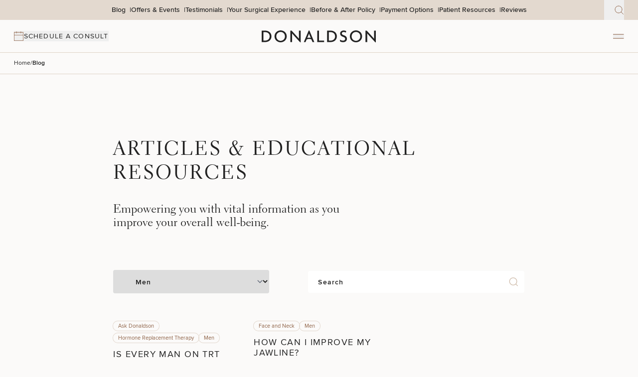

--- FILE ---
content_type: text/html; charset=UTF-8
request_url: https://www.donaldsonplasticsurgery.com/blog/?categories=17
body_size: 37874
content:
<!doctype html>
<html lang="en-US">

<head>
  <meta charset="UTF-8">
<script>
var gform;gform||(document.addEventListener("gform_main_scripts_loaded",function(){gform.scriptsLoaded=!0}),document.addEventListener("gform/theme/scripts_loaded",function(){gform.themeScriptsLoaded=!0}),window.addEventListener("DOMContentLoaded",function(){gform.domLoaded=!0}),gform={domLoaded:!1,scriptsLoaded:!1,themeScriptsLoaded:!1,isFormEditor:()=>"function"==typeof InitializeEditor,callIfLoaded:function(o){return!(!gform.domLoaded||!gform.scriptsLoaded||!gform.themeScriptsLoaded&&!gform.isFormEditor()||(gform.isFormEditor()&&console.warn("The use of gform.initializeOnLoaded() is deprecated in the form editor context and will be removed in Gravity Forms 3.1."),o(),0))},initializeOnLoaded:function(o){gform.callIfLoaded(o)||(document.addEventListener("gform_main_scripts_loaded",()=>{gform.scriptsLoaded=!0,gform.callIfLoaded(o)}),document.addEventListener("gform/theme/scripts_loaded",()=>{gform.themeScriptsLoaded=!0,gform.callIfLoaded(o)}),window.addEventListener("DOMContentLoaded",()=>{gform.domLoaded=!0,gform.callIfLoaded(o)}))},hooks:{action:{},filter:{}},addAction:function(o,r,e,t){gform.addHook("action",o,r,e,t)},addFilter:function(o,r,e,t){gform.addHook("filter",o,r,e,t)},doAction:function(o){gform.doHook("action",o,arguments)},applyFilters:function(o){return gform.doHook("filter",o,arguments)},removeAction:function(o,r){gform.removeHook("action",o,r)},removeFilter:function(o,r,e){gform.removeHook("filter",o,r,e)},addHook:function(o,r,e,t,n){null==gform.hooks[o][r]&&(gform.hooks[o][r]=[]);var d=gform.hooks[o][r];null==n&&(n=r+"_"+d.length),gform.hooks[o][r].push({tag:n,callable:e,priority:t=null==t?10:t})},doHook:function(r,o,e){var t;if(e=Array.prototype.slice.call(e,1),null!=gform.hooks[r][o]&&((o=gform.hooks[r][o]).sort(function(o,r){return o.priority-r.priority}),o.forEach(function(o){"function"!=typeof(t=o.callable)&&(t=window[t]),"action"==r?t.apply(null,e):e[0]=t.apply(null,e)})),"filter"==r)return e[0]},removeHook:function(o,r,t,n){var e;null!=gform.hooks[o][r]&&(e=(e=gform.hooks[o][r]).filter(function(o,r,e){return!!(null!=n&&n!=o.tag||null!=t&&t!=o.priority)}),gform.hooks[o][r]=e)}});
</script>

  <meta name="viewport" content="width=device-width, initial-scale=1">
  <link rel="profile" href="https://gmpg.org/xfn/11">
  <link rel="apple-touch-icon" sizes="180x180"
    href="https://www.donaldsonplasticsurgery.com/wp-content/themes/fire/theme/assets/media/favicons/apple-touch-icon.png">
  <link rel="mask-icon" href="https://www.donaldsonplasticsurgery.com/wp-content/themes/fire/theme/assets/media/favicons/safari-pinned-tab.svg" color="#6b625f">
  <link rel="icon" href="https://www.donaldsonplasticsurgery.com/wp-content/themes/fire/theme/assets/media/favicons/favicon.ico" type="image/x-icon">
  <link rel="icon" href="https://www.donaldsonplasticsurgery.com/wp-content/themes/fire/theme/assets/media/favicons/favicon.svg" type="image/svg+xml">
  <link rel="icon" sizes="96x96" href="https://www.donaldsonplasticsurgery.com/wp-content/themes/fire/theme/assets/media/favicons/favicon-96x96.png" type="image/png">
  <link rel="manifest" href="https://www.donaldsonplasticsurgery.com/wp-content/themes/fire/theme/assets/media/favicons/site.webmanifest">
  <meta name="msapplication-config" content="https://www.donaldsonplasticsurgery.com/wp-content/themes/fire/theme/assets/media/favicons/browserconfig.xml">
  <meta name="msapplication-TileColor" content="#6b625f">
  <meta name="theme-color" content="#6b625f">
  <!-- Preconnect to external resources -->
  <link rel="preconnect" href="https://www.gstatic.com">
  <link rel="preconnect" href="https://connect.facebook.net">

  
  <!-- <<<< BEFORE HEAD >>>> -->
  <!-- Google Tag Manager -->
<script>(function(w,d,s,l,i){w[l]=w[l]||[];w[l].push({'gtm.start':
new Date().getTime(),event:'gtm.js'});var f=d.getElementsByTagName(s)[0],
j=d.createElement(s),dl=l!='dataLayer'?'&l='+l:'';j.async=true;j.src=
'https://www.googletagmanager.com/gtm.js?id='+i+dl;f.parentNode.insertBefore(j,f);
})(window,document,'script','dataLayer','GTM-T9NJZCH');</script>
<!-- End Google Tag Manager -->
<meta name="google-site-verification" content="_KTA_aNZzT5OWdsXkdNtZggITPMpzvYtaAOpd5uwOOM" />
<meta name="facebook-domain-verification" content="iye5m999myeqrmdnrylzt3k9bpw5rt" /><!-- LIINE TRACKING SNIPPET - DO NOT MODIFY -->
<script defer src='https://analytics.liine.com/v1/analytics.js'></script>
<script>
  window.__liine_queue = window.__liine_queue || [];
  window.__liine_queue.push(function () {
    Liine.init(
        '13aaddcc0bc249e38d90c08da86da8c0',
        {
            'sessionInput': "[placeholder='liine_guid_ph']"
        }
    );
  })
</script><meta name='robots' content='index, follow, max-image-preview:large, max-snippet:-1, max-video-preview:-1' />

	<!-- This site is optimized with the Yoast SEO plugin v26.7 - https://yoast.com/wordpress/plugins/seo/ -->
	<title>Blog | Plastic Surgery &amp; Functional Medicine News | Donaldson</title>
	<meta name="description" content="Everything you need to know about plastic surgery news, aesthetic trends, functional medicine &amp; more — all from our experts." />
	<link rel="canonical" href="https://www.donaldsonplasticsurgery.com/blog/" />
	<meta property="og:locale" content="en_US" />
	<meta property="og:type" content="article" />
	<meta property="og:title" content="Blog | Plastic Surgery &amp; Functional Medicine News | Donaldson" />
	<meta property="og:description" content="Everything you need to know about plastic surgery news, aesthetic trends, functional medicine &amp; more — all from our experts." />
	<meta property="og:url" content="https://www.donaldsonplasticsurgery.com/blog/" />
	<meta property="og:site_name" content="Donaldson Plastic Surgery" />
	<meta property="article:publisher" content="https://www.facebook.com/DonaldsonPlasticSurgery/" />
	<meta property="article:modified_time" content="2024-05-14T17:23:03+00:00" />
	<meta property="og:image" content="https://www.donaldsonplasticsurgery.com/wp-content/uploads/2025/08/Untitled-design-8.png" />
	<meta property="og:image:width" content="1200" />
	<meta property="og:image:height" content="630" />
	<meta property="og:image:type" content="image/png" />
	<meta name="twitter:card" content="summary_large_image" />
	<meta name="twitter:site" content="@Dr_Donaldson" />
	<script type="application/ld+json" class="yoast-schema-graph">{"@context":"https://schema.org","@graph":[{"@type":"WebPage","@id":"https://www.donaldsonplasticsurgery.com/blog/","url":"https://www.donaldsonplasticsurgery.com/blog/","name":"Blog | Plastic Surgery & Functional Medicine News | Donaldson","isPartOf":{"@id":"https://www.donaldsonplasticsurgery.com/#website"},"datePublished":"2023-12-04T15:42:55+00:00","dateModified":"2024-05-14T17:23:03+00:00","description":"Everything you need to know about plastic surgery news, aesthetic trends, functional medicine & more — all from our experts.","breadcrumb":{"@id":"https://www.donaldsonplasticsurgery.com/blog/#breadcrumb"},"inLanguage":"en-US","potentialAction":[{"@type":"ReadAction","target":["https://www.donaldsonplasticsurgery.com/blog/"]}]},{"@type":"BreadcrumbList","@id":"https://www.donaldsonplasticsurgery.com/blog/#breadcrumb","itemListElement":[{"@type":"ListItem","position":1,"name":"Home","item":"https://www.donaldsonplasticsurgery.com/"},{"@type":"ListItem","position":2,"name":"Blog"}]},{"@type":"WebSite","@id":"https://www.donaldsonplasticsurgery.com/#website","url":"https://www.donaldsonplasticsurgery.com/","name":"Donaldson Plastic Surgery","description":"Plastic Surgeons Columbus, Ohio | Donaldson Plastic Surgery","publisher":{"@id":"https://www.donaldsonplasticsurgery.com/#organization"},"alternateName":"Donaldson","potentialAction":[{"@type":"SearchAction","target":{"@type":"EntryPoint","urlTemplate":"https://www.donaldsonplasticsurgery.com/?s={search_term_string}"},"query-input":{"@type":"PropertyValueSpecification","valueRequired":true,"valueName":"search_term_string"}}],"inLanguage":"en-US"},{"@type":"Organization","@id":"https://www.donaldsonplasticsurgery.com/#organization","name":"Donaldson Plastic Surgery","alternateName":"Donaldson","url":"https://www.donaldsonplasticsurgery.com/","logo":{"@type":"ImageObject","inLanguage":"en-US","@id":"https://www.donaldsonplasticsurgery.com/#/schema/logo/image/","url":"https://www.donaldsonplasticsurgery.com/wp-content/uploads/2025/08/circle_logo.png","contentUrl":"https://www.donaldsonplasticsurgery.com/wp-content/uploads/2025/08/circle_logo.png","width":957,"height":957,"caption":"Donaldson Plastic Surgery"},"image":{"@id":"https://www.donaldsonplasticsurgery.com/#/schema/logo/image/"},"sameAs":["https://www.facebook.com/DonaldsonPlasticSurgery/","https://x.com/Dr_Donaldson","https://instagram.com/donaldsonplasticsurgery","https://www.youtube.com/user/DonaldsonPlastic","https://tiktok.com/@donaldsonplasticsurgery","https://www.linkedin.com/company/donaldson-plastic-surgery-llc","https://linktr.ee/donaldsonplasticsurgery"]}]}</script>
	<!-- / Yoast SEO plugin. -->


<link rel="alternate" type="text/calendar" title="Donaldson Plastic Surgery &raquo; iCal Feed" href="https://www.donaldsonplasticsurgery.com/offers-and-events/?ical=1" />
<style id='wp-img-auto-sizes-contain-inline-css'>
img:is([sizes=auto i],[sizes^="auto," i]){contain-intrinsic-size:3000px 1500px}
/*# sourceURL=wp-img-auto-sizes-contain-inline-css */
</style>
<style id='classic-theme-styles-inline-css'>
/*! This file is auto-generated */
.wp-block-button__link{color:#fff;background-color:#32373c;border-radius:9999px;box-shadow:none;text-decoration:none;padding:calc(.667em + 2px) calc(1.333em + 2px);font-size:1.125em}.wp-block-file__button{background:#32373c;color:#fff;text-decoration:none}
/*# sourceURL=/wp-includes/css/classic-themes.min.css */
</style>
<link rel='stylesheet' id='default-css' href='https://www.donaldsonplasticsurgery.com/wp-content/themes/fire/dist/styles.css?ver=20250926181811' media='all' />
<link rel="https://api.w.org/" href="https://www.donaldsonplasticsurgery.com/wp-json/" /><link rel="alternate" title="JSON" type="application/json" href="https://www.donaldsonplasticsurgery.com/wp-json/wp/v2/pages/484" /><link rel="EditURI" type="application/rsd+xml" title="RSD" href="https://www.donaldsonplasticsurgery.com/xmlrpc.php?rsd" />
<meta name="tec-api-version" content="v1"><meta name="tec-api-origin" content="https://www.donaldsonplasticsurgery.com"><link rel="alternate" href="https://www.donaldsonplasticsurgery.com/wp-json/tribe/events/v1/" /><link rel="icon" href="https://www.donaldsonplasticsurgery.com/wp-content/uploads/2025/01/Donaldson-Favicon-Plastic-Surgery-Columbus-Ohio-150x150.png" sizes="32x32" />
<link rel="icon" href="https://www.donaldsonplasticsurgery.com/wp-content/uploads/2025/01/Donaldson-Favicon-Plastic-Surgery-Columbus-Ohio-300x300.png" sizes="192x192" />
<link rel="apple-touch-icon" href="https://www.donaldsonplasticsurgery.com/wp-content/uploads/2025/01/Donaldson-Favicon-Plastic-Surgery-Columbus-Ohio-300x300.png" />
<meta name="msapplication-TileImage" content="https://www.donaldsonplasticsurgery.com/wp-content/uploads/2025/01/Donaldson-Favicon-Plastic-Surgery-Columbus-Ohio-300x300.png" />
		<style id="wp-custom-css">
			/* --- LCP: force featured image visible on blog posts only --- */
.single-post #lcp-image {
  opacity: 1 !important;
  transform: none !important;
  animation: none !important;
  transition: none !important;
}

/* The wrapper on your featured image has Tailwind classes + Alpine fade-in.
   We neutralize those on posts so the wrapper itself isn't hidden. */
.single-post .relative.aspect-\[16\/9\].w-full.rounded.overflow-hidden.my-9 {
  opacity: 1 !important;
  transform: none !important;
  animation: none !important;
  transition: none !important;
}

/* Gravity Forms Datepicker – global clean-up & styling */
/* If you want this ONLY on one form, change `body` to `#gform_wrapper_X` where X is your form ID */

/* Main calendar container */
body .ui-datepicker {
    width: auto !important;              /* stops the full-width stretching */
    max-width: 280px;                    /* nice compact calendar */
    background: #ffffff;
    border: 1px solid #d0b8a0;           /* match your input borders */
    border-radius: 4px;
    box-shadow: 0 4px 18px rgba(0,0,0,.08);
    padding: 8px;
    font-family: inherit;
    font-size: 14px;
    line-height: 1.4;
    z-index: 9999 !important;            /* keeps it on top of fields below */
}

/* Make sure only the *inside* table stretches, not the whole popup */
body .ui-datepicker table {
    width: 100%;
}

/* Header (month/year + arrows) */
body .ui-datepicker-header {
    background: #f7efe5;                 /* your light tan background */
    border: none;
    border-radius: 3px 3px 0 0;
    padding: 6px 8px;
}

/* Month/Year title */
body .ui-datepicker-title {
    font-size: 13px;
    font-weight: 600;
    text-align: center;
}

/* Prev/Next arrows – keep them from becoming weird text blobs */
body .ui-datepicker-prev,
body .ui-datepicker-next {
    cursor: pointer;
    top: 50%;
    margin-top: -10px;
}

/* Day-of-week labels */
body .ui-datepicker th {
    font-size: 11px;
    text-transform: uppercase;
    color: #7a6450;
    padding: 4px 0;
}

/* Date cells */
body .ui-datepicker td span,
body .ui-datepicker td a {
    display: block;
    padding: 4px 0;
    text-align: center;
    border-radius: 4px;
    color: #333333;
    text-decoration: none;
}

/* Hover state */
body .ui-datepicker td a:hover {
    background: #f0e3d2;
}

/* Selected day */
body .ui-datepicker .ui-state-active,
body .ui-widget-content .ui-state-active {
    background: #c58a63;                 /* your accent color */
    color: #ffffff !important;
}

/* Optional: soften text color for DOB dropdown selects on desktop */
.gform_wrapper .gfield--type-date.gfield--input-type-datedropdown select {
    color: #7a6450;  /* or whatever your normal field text color is */
}
		</style>
		  <!-- <<<< AFTER HEAD >>>> -->

  <style id='global-styles-inline-css'>
:root{--wp--preset--aspect-ratio--square: 1;--wp--preset--aspect-ratio--4-3: 4/3;--wp--preset--aspect-ratio--3-4: 3/4;--wp--preset--aspect-ratio--3-2: 3/2;--wp--preset--aspect-ratio--2-3: 2/3;--wp--preset--aspect-ratio--16-9: 16/9;--wp--preset--aspect-ratio--9-16: 9/16;--wp--preset--color--black: #000000;--wp--preset--color--cyan-bluish-gray: #abb8c3;--wp--preset--color--white: #ffffff;--wp--preset--color--pale-pink: #f78da7;--wp--preset--color--vivid-red: #cf2e2e;--wp--preset--color--luminous-vivid-orange: #ff6900;--wp--preset--color--luminous-vivid-amber: #fcb900;--wp--preset--color--light-green-cyan: #7bdcb5;--wp--preset--color--vivid-green-cyan: #00d084;--wp--preset--color--pale-cyan-blue: #8ed1fc;--wp--preset--color--vivid-cyan-blue: #0693e3;--wp--preset--color--vivid-purple: #9b51e0;--wp--preset--gradient--vivid-cyan-blue-to-vivid-purple: linear-gradient(135deg,rgb(6,147,227) 0%,rgb(155,81,224) 100%);--wp--preset--gradient--light-green-cyan-to-vivid-green-cyan: linear-gradient(135deg,rgb(122,220,180) 0%,rgb(0,208,130) 100%);--wp--preset--gradient--luminous-vivid-amber-to-luminous-vivid-orange: linear-gradient(135deg,rgb(252,185,0) 0%,rgb(255,105,0) 100%);--wp--preset--gradient--luminous-vivid-orange-to-vivid-red: linear-gradient(135deg,rgb(255,105,0) 0%,rgb(207,46,46) 100%);--wp--preset--gradient--very-light-gray-to-cyan-bluish-gray: linear-gradient(135deg,rgb(238,238,238) 0%,rgb(169,184,195) 100%);--wp--preset--gradient--cool-to-warm-spectrum: linear-gradient(135deg,rgb(74,234,220) 0%,rgb(151,120,209) 20%,rgb(207,42,186) 40%,rgb(238,44,130) 60%,rgb(251,105,98) 80%,rgb(254,248,76) 100%);--wp--preset--gradient--blush-light-purple: linear-gradient(135deg,rgb(255,206,236) 0%,rgb(152,150,240) 100%);--wp--preset--gradient--blush-bordeaux: linear-gradient(135deg,rgb(254,205,165) 0%,rgb(254,45,45) 50%,rgb(107,0,62) 100%);--wp--preset--gradient--luminous-dusk: linear-gradient(135deg,rgb(255,203,112) 0%,rgb(199,81,192) 50%,rgb(65,88,208) 100%);--wp--preset--gradient--pale-ocean: linear-gradient(135deg,rgb(255,245,203) 0%,rgb(182,227,212) 50%,rgb(51,167,181) 100%);--wp--preset--gradient--electric-grass: linear-gradient(135deg,rgb(202,248,128) 0%,rgb(113,206,126) 100%);--wp--preset--gradient--midnight: linear-gradient(135deg,rgb(2,3,129) 0%,rgb(40,116,252) 100%);--wp--preset--font-size--small: 13px;--wp--preset--font-size--medium: 20px;--wp--preset--font-size--large: 36px;--wp--preset--font-size--x-large: 42px;--wp--preset--spacing--20: 0.44rem;--wp--preset--spacing--30: 0.67rem;--wp--preset--spacing--40: 1rem;--wp--preset--spacing--50: 1.5rem;--wp--preset--spacing--60: 2.25rem;--wp--preset--spacing--70: 3.38rem;--wp--preset--spacing--80: 5.06rem;--wp--preset--shadow--natural: 6px 6px 9px rgba(0, 0, 0, 0.2);--wp--preset--shadow--deep: 12px 12px 50px rgba(0, 0, 0, 0.4);--wp--preset--shadow--sharp: 6px 6px 0px rgba(0, 0, 0, 0.2);--wp--preset--shadow--outlined: 6px 6px 0px -3px rgb(255, 255, 255), 6px 6px rgb(0, 0, 0);--wp--preset--shadow--crisp: 6px 6px 0px rgb(0, 0, 0);}:where(.is-layout-flex){gap: 0.5em;}:where(.is-layout-grid){gap: 0.5em;}body .is-layout-flex{display: flex;}.is-layout-flex{flex-wrap: wrap;align-items: center;}.is-layout-flex > :is(*, div){margin: 0;}body .is-layout-grid{display: grid;}.is-layout-grid > :is(*, div){margin: 0;}:where(.wp-block-columns.is-layout-flex){gap: 2em;}:where(.wp-block-columns.is-layout-grid){gap: 2em;}:where(.wp-block-post-template.is-layout-flex){gap: 1.25em;}:where(.wp-block-post-template.is-layout-grid){gap: 1.25em;}.has-black-color{color: var(--wp--preset--color--black) !important;}.has-cyan-bluish-gray-color{color: var(--wp--preset--color--cyan-bluish-gray) !important;}.has-white-color{color: var(--wp--preset--color--white) !important;}.has-pale-pink-color{color: var(--wp--preset--color--pale-pink) !important;}.has-vivid-red-color{color: var(--wp--preset--color--vivid-red) !important;}.has-luminous-vivid-orange-color{color: var(--wp--preset--color--luminous-vivid-orange) !important;}.has-luminous-vivid-amber-color{color: var(--wp--preset--color--luminous-vivid-amber) !important;}.has-light-green-cyan-color{color: var(--wp--preset--color--light-green-cyan) !important;}.has-vivid-green-cyan-color{color: var(--wp--preset--color--vivid-green-cyan) !important;}.has-pale-cyan-blue-color{color: var(--wp--preset--color--pale-cyan-blue) !important;}.has-vivid-cyan-blue-color{color: var(--wp--preset--color--vivid-cyan-blue) !important;}.has-vivid-purple-color{color: var(--wp--preset--color--vivid-purple) !important;}.has-black-background-color{background-color: var(--wp--preset--color--black) !important;}.has-cyan-bluish-gray-background-color{background-color: var(--wp--preset--color--cyan-bluish-gray) !important;}.has-white-background-color{background-color: var(--wp--preset--color--white) !important;}.has-pale-pink-background-color{background-color: var(--wp--preset--color--pale-pink) !important;}.has-vivid-red-background-color{background-color: var(--wp--preset--color--vivid-red) !important;}.has-luminous-vivid-orange-background-color{background-color: var(--wp--preset--color--luminous-vivid-orange) !important;}.has-luminous-vivid-amber-background-color{background-color: var(--wp--preset--color--luminous-vivid-amber) !important;}.has-light-green-cyan-background-color{background-color: var(--wp--preset--color--light-green-cyan) !important;}.has-vivid-green-cyan-background-color{background-color: var(--wp--preset--color--vivid-green-cyan) !important;}.has-pale-cyan-blue-background-color{background-color: var(--wp--preset--color--pale-cyan-blue) !important;}.has-vivid-cyan-blue-background-color{background-color: var(--wp--preset--color--vivid-cyan-blue) !important;}.has-vivid-purple-background-color{background-color: var(--wp--preset--color--vivid-purple) !important;}.has-black-border-color{border-color: var(--wp--preset--color--black) !important;}.has-cyan-bluish-gray-border-color{border-color: var(--wp--preset--color--cyan-bluish-gray) !important;}.has-white-border-color{border-color: var(--wp--preset--color--white) !important;}.has-pale-pink-border-color{border-color: var(--wp--preset--color--pale-pink) !important;}.has-vivid-red-border-color{border-color: var(--wp--preset--color--vivid-red) !important;}.has-luminous-vivid-orange-border-color{border-color: var(--wp--preset--color--luminous-vivid-orange) !important;}.has-luminous-vivid-amber-border-color{border-color: var(--wp--preset--color--luminous-vivid-amber) !important;}.has-light-green-cyan-border-color{border-color: var(--wp--preset--color--light-green-cyan) !important;}.has-vivid-green-cyan-border-color{border-color: var(--wp--preset--color--vivid-green-cyan) !important;}.has-pale-cyan-blue-border-color{border-color: var(--wp--preset--color--pale-cyan-blue) !important;}.has-vivid-cyan-blue-border-color{border-color: var(--wp--preset--color--vivid-cyan-blue) !important;}.has-vivid-purple-border-color{border-color: var(--wp--preset--color--vivid-purple) !important;}.has-vivid-cyan-blue-to-vivid-purple-gradient-background{background: var(--wp--preset--gradient--vivid-cyan-blue-to-vivid-purple) !important;}.has-light-green-cyan-to-vivid-green-cyan-gradient-background{background: var(--wp--preset--gradient--light-green-cyan-to-vivid-green-cyan) !important;}.has-luminous-vivid-amber-to-luminous-vivid-orange-gradient-background{background: var(--wp--preset--gradient--luminous-vivid-amber-to-luminous-vivid-orange) !important;}.has-luminous-vivid-orange-to-vivid-red-gradient-background{background: var(--wp--preset--gradient--luminous-vivid-orange-to-vivid-red) !important;}.has-very-light-gray-to-cyan-bluish-gray-gradient-background{background: var(--wp--preset--gradient--very-light-gray-to-cyan-bluish-gray) !important;}.has-cool-to-warm-spectrum-gradient-background{background: var(--wp--preset--gradient--cool-to-warm-spectrum) !important;}.has-blush-light-purple-gradient-background{background: var(--wp--preset--gradient--blush-light-purple) !important;}.has-blush-bordeaux-gradient-background{background: var(--wp--preset--gradient--blush-bordeaux) !important;}.has-luminous-dusk-gradient-background{background: var(--wp--preset--gradient--luminous-dusk) !important;}.has-pale-ocean-gradient-background{background: var(--wp--preset--gradient--pale-ocean) !important;}.has-electric-grass-gradient-background{background: var(--wp--preset--gradient--electric-grass) !important;}.has-midnight-gradient-background{background: var(--wp--preset--gradient--midnight) !important;}.has-small-font-size{font-size: var(--wp--preset--font-size--small) !important;}.has-medium-font-size{font-size: var(--wp--preset--font-size--medium) !important;}.has-large-font-size{font-size: var(--wp--preset--font-size--large) !important;}.has-x-large-font-size{font-size: var(--wp--preset--font-size--x-large) !important;}
/*# sourceURL=global-styles-inline-css */
</style>
</head>

<body class="wp-singular page-template-default page page-id-484 wp-theme-fire tribe-no-js">
    <div id="page" class="site">
    <a class="sr-only skip-link focus:not-sr-only" href="#primary">
      Skip to content    </a>

    
          
<header id="site-header" aria-label="Site Header" x-data="header()" @mouseleave="activeGroup = null"
  class="site-header z-10 top-0 sticky transition-all duration-500" :class="isSticky ? '' : '-translate-y-full'">
  <div class="relative bg-brown-3 md:pt-[0.4375rem] md:pb-[0.5625rem]">
    <nav id="site-util-navigation" aria-label="Utility Menu" class='hidden md:block relative z-10'>
      <div class="relative container">
        <ul id="menu-primary-utility" class="flex items-center justify-center gap-2 font-medium [&amp;&gt;li&gt;a]:after:inline [&amp;&gt;li&gt;a]:after:text-black [&amp;&gt;li&gt;a]:after:content-[&quot;|&quot;] [&amp;&gt;li&gt;a]:after:ml-2 [&amp;&gt;li:last-of-type&gt;a]:after:hidden"><li id="menu-item-485" class="menu-item menu-item-type-post_type menu-item-object-page current-menu-item page_item page-item-484 current_page_item menu-item-485 text-black"><a href="https://www.donaldsonplasticsurgery.com/blog/" aria-current="page" title="Blog" class="text-[0.875rem]/[110%] hover:text-brown-6">Blog</a></li>
<li id="menu-item-480" class="menu-item menu-item-type-custom menu-item-object-custom menu-item-480 text-black"><a href="/offers-and-events/" title="Offers &amp; Events" class="text-[0.875rem]/[110%] hover:text-brown-6">Offers &#038; Events</a></li>
<li id="menu-item-8647" class="menu-item menu-item-type-post_type menu-item-object-page menu-item-8647 text-black"><a href="https://www.donaldsonplasticsurgery.com/patient-testimonials/" title="Testimonials" class="text-[0.875rem]/[110%] hover:text-brown-6">Testimonials</a></li>
<li id="menu-item-7007" class="menu-item menu-item-type-post_type menu-item-object-page menu-item-7007 text-black"><a href="https://www.donaldsonplasticsurgery.com/your-surgical-experience/" title="Your Surgical Experience" class="text-[0.875rem]/[110%] hover:text-brown-6">Your Surgical Experience</a></li>
<li id="menu-item-6227" class="menu-item menu-item-type-post_type menu-item-object-page menu-item-6227 text-black"><a href="https://www.donaldsonplasticsurgery.com/before-after-photography-philosophy/" title="Before &amp; After Policy" class="text-[0.875rem]/[110%] hover:text-brown-6">Before &#038; After Policy</a></li>
<li id="menu-item-7012" class="menu-item menu-item-type-post_type menu-item-object-page menu-item-7012 text-black"><a href="https://www.donaldsonplasticsurgery.com/financing/" title="Payment Options" class="text-[0.875rem]/[110%] hover:text-brown-6">Payment Options</a></li>
<li id="menu-item-6468" class="menu-item menu-item-type-post_type menu-item-object-page menu-item-6468 text-black"><a href="https://www.donaldsonplasticsurgery.com/resources/" title="Patient Resources" class="text-[0.875rem]/[110%] hover:text-brown-6">Patient Resources</a></li>
<li id="menu-item-488" class="menu-item menu-item-type-post_type menu-item-object-page menu-item-488 text-black"><a href="https://www.donaldsonplasticsurgery.com/reviews/" title="Reviews" class="text-[0.875rem]/[110%] hover:text-brown-6">Reviews</a></li>
</ul>      </div>
    </nav>

    
<button @click="$dispatch('openSearch')" type="button" aria-label="Search" aria-controls="search" aria-expanded="false"
  class="absolute md:flex hidden h-full items-center justify-end top-0 right-7 xl:right-16 z-20 w-10">
  <span class="inline-block w-[1.1875rem] h-[1.1875rem]">
    <svg xmlns="http://www.w3.org/2000/svg" width="19" height="19" viewBox="0 0 19 19" fill="none">
  <path d="M8 15C11.866 15 15 11.866 15 8C15 4.13401 11.866 1 8 1C4.13401 1 1 4.13401 1 8C1 11.866 4.13401 15 8 15Z" stroke="#8F6347" />
  <path d="M17.8306 17.8334L13 13" stroke="#8F6347" />
</svg>  </span>
</button>



<template x-teleport="#site-header">
  <div x-data="search()" x-trap.inert="visible"
    class="md:fixed inset-0 z-50 md:min-h-screen w-full md:bg-brown-2 transition-opacity duration-500 hidden md:block"
    :class="visible ? 'opacity-100' : 'opacity-0 pointer-events-none h-0 overflow-hidden'">

    <div
      class="absolute inset-0 w-full h-full bg-[rgba(116,89,70,0.31)] flex items-center justify-center z-10 duration-300"
      :class="loading ? 'opacity-100' : 'opacity-0 pointer-events-none'">
      <p class="heading-8 text-brown-6">
        Loading…      </p>
    </div>

    <button type="button" @click="toggle(false)"
      class="absolute hidden md:flex h-10 items-center justify-end top-0 right-7 xl:right-16 z-20 w-10 "
      aria-label="Close search">
      <span class="inline-block w-4 h-4">
        <svg xmlns="http://www.w3.org/2000/svg" width="14" height="14" viewBox="0 0 14 14" fill="none"><path stroke="#8F6347" d="M13 1 1 13M1 1l12 12" /></svg>      </span>
    </button>

    <div class="relative md:container grid grid-cols-14 gap-5">

      <form role="search" method="get" action="https://www.donaldsonplasticsurgery.com/"
        class="col-span-full md:col-span-12 md:col-start-2 md:mt-20">
        <div class="relative w-full">
          <label for="site-searchdesktop" class="sr-only">
            Search site          </label>
          <input x-ref="searchInput" id="site-searchdesktop" x-model="s"
            x-on:input.debounce.500="search()" type="text" placeholder="Search…" name="s"
            class="px-0 md:px-10 pt-[1.3125rem] pb-5 md:py-0 text-[0.75rem]/[115%] md:heading-6 text-brown-6 border-0 border-b border-brown-3 md:border-[#000] bg-transparent w-full focus:ring-0 focus:border-brown-6 duration-300 transition-colors placeholder:text-brown-5">

          <button
            class="absolute right-0 md:left-0 top-0 h-full flex items-center md:justify-start justify-end w-10 md:pb-1.5"
            type="submit" aria-label="Submit search">
            <span class="hidden md:inline-block w-[1.0625rem] h-[1.0625]">
              <svg xmlns="http://www.w3.org/2000/svg" width="19" height="19" viewBox="0 0 19 19" fill="none">
  <path d="M8 15C11.866 15 15 11.866 15 8C15 4.13401 11.866 1 8 1C4.13401 1 1 4.13401 1 8C1 11.866 4.13401 15 8 15Z" stroke="#8F6347" />
  <path d="M17.8306 17.8334L13 13" stroke="#8F6347" />
</svg>            </span>
            <span class="inline-block md:hidden w-[0.9375rem] h-[0.9375rem] mr-3">
              <svg xmlns="http://www.w3.org/2000/svg" width="15" height="15" viewBox="0 0 15 15" fill="none"><path stroke="#CDB9A7" d="M6.775 12.556a5.776 5.776 0 0 0 5.774-5.778A5.776 5.776 0 0 0 6.775 1 5.776 5.776 0 0 0 1 6.778a5.776 5.776 0 0 0 5.775 5.778ZM13.993 14.001l-3.14-3.142" /></svg>            </span>
          </button>

          <button @click="s = ''"
            class="absolute right-0 top-0 h-full hidden md:flex items-center justify-end w-10 pb-1.5 duration-300"
            :class="s !== '' ? 'opacity-100' : 'opacity-0'" type="button"
            aria-label="Clear search field">
            <span class="inline-block w-3.5 h-3.5">
              <svg xmlns="http://www.w3.org/2000/svg" width="14" height="14" viewBox="0 0 14 14" fill="none"><path stroke="#8F6347" d="M13 1 1 13M1 1l12 12" /></svg>            </span>
          </button>
        </div>
      </form>

      <section
        class="relative col-span-full md:col-span-12 md:col-start-2 grid md:grid-cols-12 gap-5 mt-4 md:mt-[2.1875rem]"
        :class="!results || (results.pages?.length <= 0 && results.articles?.length <= 0) ? 'h-0' : ''">
        <h2 class="sr-only">
          Search results        </h2>

        <div class="col-span-full duration-700" :class="{
          'opacity-100': results.pages && results.pages.length > 0,
          'opacity-0': !(results.pages && results.pages.length > 0),
          'col-span-full': results.articles && results.articles.length <= 0,
          'md:col-span-3 xl:col-span-2': !(results.articles && results.articles.length <= 0)
        }">
          <h3 class="heading-9 text-brown-6">
            Related Pages          </h3>

          <ul class="mt-4 sm:mt-5">
            <template x-for="page in results.pages" :key="page.title">
              <li class="mb-3">
                <a :href="page.url" class="text-body hover:underline line-clamp-2" x-text="page.title">
                </a>
              </li>
            </template>
          </ul>
        </div>

        <div class="col-span-full md:col-span-7 xl:col-span-8 duration-700" :class="{
          'opacity-100': results.articles && results.articles.length > 0,
          'opacity-0': !(results.articles && results.articles.length > 0),
          'row-start-1': results.pages && results.pages.length <= 0,
          'md:col-start-5 xl:col-start-4': !(results.pages && results.pages.length <= 0)
        }">
          <h3 class="heading-9 text-brown-6">
            Related Articles          </h3>

          <ul class="grid grid-cols-1 xl:grid-cols-8 gap-4 sm:gap-5 mt-[1.375rem] sm:mt-[1.625rem]">
            <template x-for="page in results.articles" :key="page.title">
              <li class="xl:col-span-4">
                <a :href="page.url" class="group">
                  <article class="flex items-center gap-5">
                    <div
                      class="relative aspect-[100/83] sm:aspect-[126/83] max-w-[6.25rem] sm:max-w-[7.875rem] w-full h-auto flex-shrink-0 col-span-1 rounded overflow-hidden bg-brown-4">
                      <template x-if="page.thumbnail">
                        <img class="absolute inset-0 object-cover w-full h-full" :src="page.thumbnail"
                          :alt="page.title">
                      </template>
                    </div>
                    <div class="flex items-center w-full">
                      <p class="text-body line-clamp-2 group-hover:underline" x-text="page.title"></p>
                    </div>
                  </article>
                </a>
              </li>
            </template>
          </ul>
        </div>
      </section>

      <section class="col-span-full md:col-span-12 md:col-start-2"
        :class="hasSearched && !loading && (!results || (results.pages.length <= 0 && results.articles.length <= 0)) ? 'opacity-100' : 'opacity-0 h-0'">

                  <div class="wizzy">
            <h2 class="heading-6">No results found.</h2>
<p>There weren&#8217;t any pages or articles matching your search.</p>
          </div>
              </section>

    </div>
  </div>
</template>
<template x-teleport="#mobile-search">
  <div x-data="search()" x-trap.inert="visible"
    class="md:fixed inset-0 z-50 md:min-h-screen w-full md:bg-brown-2 transition-opacity duration-500 "
    :class="visible ? 'opacity-100' : 'opacity-0 pointer-events-none h-0 overflow-hidden'">

    <div
      class="absolute inset-0 w-full h-full bg-[rgba(116,89,70,0.31)] flex items-center justify-center z-10 duration-300"
      :class="loading ? 'opacity-100' : 'opacity-0 pointer-events-none'">
      <p class="heading-8 text-brown-6">
        Loading…      </p>
    </div>

    <button type="button" @click="toggle(false)"
      class="absolute hidden md:flex h-10 items-center justify-end top-0 right-7 xl:right-16 z-20 w-10 "
      aria-label="Close search">
      <span class="inline-block w-4 h-4">
        <svg xmlns="http://www.w3.org/2000/svg" width="14" height="14" viewBox="0 0 14 14" fill="none"><path stroke="#8F6347" d="M13 1 1 13M1 1l12 12" /></svg>      </span>
    </button>

    <div class="relative md:container grid grid-cols-14 gap-5">

      <form role="search" method="get" action="https://www.donaldsonplasticsurgery.com/"
        class="col-span-full md:col-span-12 md:col-start-2 md:mt-20">
        <div class="relative w-full">
          <label for="site-searchmobile" class="sr-only">
            Search site          </label>
          <input x-ref="searchInput" id="site-searchmobile" x-model="s"
            x-on:input.debounce.500="search()" type="text" placeholder="Search…" name="s"
            class="px-0 md:px-10 pt-[1.3125rem] pb-5 md:py-0 text-[0.75rem]/[115%] md:heading-6 text-brown-6 border-0 border-b border-brown-3 md:border-[#000] bg-transparent w-full focus:ring-0 focus:border-brown-6 duration-300 transition-colors placeholder:text-brown-5">

          <button
            class="absolute right-0 md:left-0 top-0 h-full flex items-center md:justify-start justify-end w-10 md:pb-1.5"
            type="submit" aria-label="Submit search">
            <span class="hidden md:inline-block w-[1.0625rem] h-[1.0625]">
              <svg xmlns="http://www.w3.org/2000/svg" width="19" height="19" viewBox="0 0 19 19" fill="none">
  <path d="M8 15C11.866 15 15 11.866 15 8C15 4.13401 11.866 1 8 1C4.13401 1 1 4.13401 1 8C1 11.866 4.13401 15 8 15Z" stroke="#8F6347" />
  <path d="M17.8306 17.8334L13 13" stroke="#8F6347" />
</svg>            </span>
            <span class="inline-block md:hidden w-[0.9375rem] h-[0.9375rem] mr-3">
              <svg xmlns="http://www.w3.org/2000/svg" width="15" height="15" viewBox="0 0 15 15" fill="none"><path stroke="#CDB9A7" d="M6.775 12.556a5.776 5.776 0 0 0 5.774-5.778A5.776 5.776 0 0 0 6.775 1 5.776 5.776 0 0 0 1 6.778a5.776 5.776 0 0 0 5.775 5.778ZM13.993 14.001l-3.14-3.142" /></svg>            </span>
          </button>

          <button @click="s = ''"
            class="absolute right-0 top-0 h-full hidden md:flex items-center justify-end w-10 pb-1.5 duration-300"
            :class="s !== '' ? 'opacity-100' : 'opacity-0'" type="button"
            aria-label="Clear search field">
            <span class="inline-block w-3.5 h-3.5">
              <svg xmlns="http://www.w3.org/2000/svg" width="14" height="14" viewBox="0 0 14 14" fill="none"><path stroke="#8F6347" d="M13 1 1 13M1 1l12 12" /></svg>            </span>
          </button>
        </div>
      </form>

      <section
        class="relative col-span-full md:col-span-12 md:col-start-2 grid md:grid-cols-12 gap-5 mt-4 md:mt-[2.1875rem]"
        :class="!results || (results.pages?.length <= 0 && results.articles?.length <= 0) ? 'h-0' : ''">
        <h2 class="sr-only">
          Search results        </h2>

        <div class="col-span-full duration-700" :class="{
          'opacity-100': results.pages && results.pages.length > 0,
          'opacity-0': !(results.pages && results.pages.length > 0),
          'col-span-full': results.articles && results.articles.length <= 0,
          'md:col-span-3 xl:col-span-2': !(results.articles && results.articles.length <= 0)
        }">
          <h3 class="heading-9 text-brown-6">
            Related Pages          </h3>

          <ul class="mt-4 sm:mt-5">
            <template x-for="page in results.pages" :key="page.title">
              <li class="mb-3">
                <a :href="page.url" class="text-body hover:underline line-clamp-2" x-text="page.title">
                </a>
              </li>
            </template>
          </ul>
        </div>

        <div class="col-span-full md:col-span-7 xl:col-span-8 duration-700" :class="{
          'opacity-100': results.articles && results.articles.length > 0,
          'opacity-0': !(results.articles && results.articles.length > 0),
          'row-start-1': results.pages && results.pages.length <= 0,
          'md:col-start-5 xl:col-start-4': !(results.pages && results.pages.length <= 0)
        }">
          <h3 class="heading-9 text-brown-6">
            Related Articles          </h3>

          <ul class="grid grid-cols-1 xl:grid-cols-8 gap-4 sm:gap-5 mt-[1.375rem] sm:mt-[1.625rem]">
            <template x-for="page in results.articles" :key="page.title">
              <li class="xl:col-span-4">
                <a :href="page.url" class="group">
                  <article class="flex items-center gap-5">
                    <div
                      class="relative aspect-[100/83] sm:aspect-[126/83] max-w-[6.25rem] sm:max-w-[7.875rem] w-full h-auto flex-shrink-0 col-span-1 rounded overflow-hidden bg-brown-4">
                      <template x-if="page.thumbnail">
                        <img class="absolute inset-0 object-cover w-full h-full" :src="page.thumbnail"
                          :alt="page.title">
                      </template>
                    </div>
                    <div class="flex items-center w-full">
                      <p class="text-body line-clamp-2 group-hover:underline" x-text="page.title"></p>
                    </div>
                  </article>
                </a>
              </li>
            </template>
          </ul>
        </div>
      </section>

      <section class="col-span-full md:col-span-12 md:col-start-2"
        :class="hasSearched && !loading && (!results || (results.pages.length <= 0 && results.articles.length <= 0)) ? 'opacity-100' : 'opacity-0 h-0'">

                  <div class="wizzy">
            <h2 class="heading-6">No results found.</h2>
<p>There weren&#8217;t any pages or articles matching your search.</p>
          </div>
              </section>

    </div>
  </div>
</template>  </div>

  <div class="border-b border-brown-4/60 pt-[2.25rem] pb-[2.125rem] bg-white relative z-10 hidden xl:block">
    <div class="flex items-center justify-between relative px-16">
      <nav id="site-navigation" class='w-full' aria-label="Site navigation">
        <ul class='flex items-center justify-between'>
          <li>
            <ul class='flex items-center gap-5 min-[100rem]:gap-10'>
                              <li @mouseover="open(6047)"
                  data-title="Breast"
                  class="inline-block text-[0.875rem] uppercase tracking-[0.07rem] hover:text-brown-6 hover:font-semibold before:block before:content-[attr(data-title)] before:font-semibold before:h-0 before:invisible before:overflow-hidden text-center">
                  <a x-ref="menu-tab-6047" href="https://www.donaldsonplasticsurgery.com/breast/"
                    @keydown.tab="jumpToSubmenu(6047, $event)"
                    @focus="open(6047)">
                    Breast                  </a>
                </li>
                              <li @mouseover="open(5838)"
                  data-title="Body"
                  class="inline-block text-[0.875rem] uppercase tracking-[0.07rem] hover:text-brown-6 hover:font-semibold before:block before:content-[attr(data-title)] before:font-semibold before:h-0 before:invisible before:overflow-hidden text-center">
                  <a x-ref="menu-tab-5838" href="https://www.donaldsonplasticsurgery.com/body/"
                    @keydown.tab="jumpToSubmenu(5838, $event)"
                    @focus="open(5838)">
                    Body                  </a>
                </li>
                              <li @mouseover="open(5839)"
                  data-title="Face"
                  class="inline-block text-[0.875rem] uppercase tracking-[0.07rem] hover:text-brown-6 hover:font-semibold before:block before:content-[attr(data-title)] before:font-semibold before:h-0 before:invisible before:overflow-hidden text-center">
                  <a x-ref="menu-tab-5839" href="https://www.donaldsonplasticsurgery.com/face/"
                    @keydown.tab="jumpToSubmenu(5839, $event)"
                    @focus="open(5839)">
                    Face                  </a>
                </li>
                              <li @mouseover="open(5818)"
                  data-title="Skin"
                  class="inline-block text-[0.875rem] uppercase tracking-[0.07rem] hover:text-brown-6 hover:font-semibold before:block before:content-[attr(data-title)] before:font-semibold before:h-0 before:invisible before:overflow-hidden text-center">
                  <a x-ref="menu-tab-5818" href="https://www.donaldsonplasticsurgery.com/skin/"
                    @keydown.tab="jumpToSubmenu(5818, $event)"
                    @focus="open(5818)">
                    Skin                  </a>
                </li>
                              <li @mouseover="open(5824)"
                  data-title="Men"
                  class="inline-block text-[0.875rem] uppercase tracking-[0.07rem] hover:text-brown-6 hover:font-semibold before:block before:content-[attr(data-title)] before:font-semibold before:h-0 before:invisible before:overflow-hidden text-center">
                  <a x-ref="menu-tab-5824" href="https://www.donaldsonplasticsurgery.com/for-men"
                    @keydown.tab="jumpToSubmenu(5824, $event)"
                    @focus="open(5824)">
                    Men                  </a>
                </li>
                              <li @mouseover="open(6230)"
                  data-title="Functional"
                  class="inline-block text-[0.875rem] uppercase tracking-[0.07rem] hover:text-brown-6 hover:font-semibold before:block before:content-[attr(data-title)] before:font-semibold before:h-0 before:invisible before:overflow-hidden text-center">
                  <a x-ref="menu-tab-6230" href="https://www.donaldsonplasticsurgery.com/functional-medicine-columbus-ohio/"
                    @keydown.tab="jumpToSubmenu(6230, $event)"
                    @focus="open(6230)">
                    Functional                  </a>
                </li>
                          </ul>
          </li>

          <li>
            <ul class='flex items-center gap-5 min-[100rem]:gap-10'>
                              <li @mouseover="open(157)"
                  data-title="Our Practice"
                  class="inline-block text-[0.875rem] uppercase tracking-[0.07rem] hover:text-brown-6 hover:font-semibold before:block before:content-[attr(data-title)] before:font-semibold before:h-0 before:invisible before:overflow-hidden text-center">
                  <a href="https://www.donaldsonplasticsurgery.com/our-center-staff/"
                    @focus="open(157)">
                    Our Practice                  </a>
                </li>
                              <li @mouseover="open(null)"
                  data-title="Contact"
                  class="inline-block text-[0.875rem] uppercase tracking-[0.07rem] hover:text-brown-6 hover:font-semibold before:block before:content-[attr(data-title)] before:font-semibold before:h-0 before:invisible before:overflow-hidden text-center">
                  <a href="https://www.donaldsonplasticsurgery.com/plastic-surgery-columbus-ohio-contact-us/"
                    @focus="open(null)">
                    Contact                  </a>
                </li>
              
              <li class="flex items-center gap-5 min-[100rem]:gap-10">
                <button @click="scheduleConsult" class='flex items-center gap-2'>
                  <span class="inline-block w-[1.1875rem] h-[1.1875rem]">
                    <svg xmlns="http://www.w3.org/2000/svg" width="19" height="19" viewBox="0 0 19 19" fill="none"><path fill="#8F6347" fill-rule="evenodd" d="M4.75 0h.792v1.583h7.916V0h.792v1.583H19V19H0V1.583h4.75V0Zm8.708 2.375v1.583h.792V2.375h3.958v4.75H.792v-4.75H4.75v1.583h.792V2.375h7.916ZM.792 7.917v10.291h17.416V7.917H.792Z" clip-rule="evenodd" /></svg>                  </span>
                  <span data-title="Schedule a Consult"
                    class='inline-block text-[0.875rem] uppercase tracking-[0.07rem] hover:text-brown-6 hover:font-semibold before:block before:content-[attr(data-title)] before:font-semibold before:h-0 before:invisible before:overflow-hidden text-center'>
                    <span>
                      Schedule a Consult                    </span>
                  </span>
                </button>
              </li>
            </ul>
          </li>
        </ul>
      </nav>

      <a class="block w-[14.375rem] h-6 absolute top-1/2 left-1/2 -translate-x-1/2 -translate-y-1/2"
        href="https://www.donaldsonplasticsurgery.com/" rel="home">
        
<span class="">
  <svg xmlns="http://www.w3.org/2000/svg" width="230" height="25" viewBox="0 0 230 25" fill="none"><path fill="currentColor" d="M16.005 12.021c0 5.844-4.31 8.552-9.526 8.552H3.546V3.47H6.48c5.216 0 9.526 2.703 9.526 8.551Zm3.585-.038C19.595 4.552 13.545.475 7.097.475H0v23.024h7.097c6.444 0 12.493-4.076 12.493-11.512m27.1.039c0 5.702-4.491 8.95-8.694 8.95-4.204 0-8.694-3.248-8.694-8.95 0-5.703 4.417-8.916 8.694-8.916 4.276 0 8.694 3.213 8.694 8.916Zm3.55-.073C50.24 4.556 44.156.009 38 .009c-6.157 0-12.24 4.547-12.24 11.944 0 7.397 6.083 11.983 12.24 11.983s12.24-4.51 12.24-11.983Zm27.014 12.056h1.051V.475h-3.512v10.9c0 1.66 0 3.645.073 5.412l-.073.034c-1.412-1.732-3.511-4.042-4.851-5.523L60.016.475h-2.43v23.024h3.512V11.953c0-1.733 0-3.68-.073-5.775l.073-.035c1.593 1.878 3.585 4.189 5.323 6.062L77.25 24.01h.005Zm21.256-8.766a8.841 8.841 0 0 0-3.405-.655c-1.344 0-2.593.261-3.67.766l.36-.847.051-.124 2.126-5.245c.326-.757.725-1.84.979-2.815h.073c.291.975.652 2.058.978 2.815l2.117 5.215h.017l.378.886-.004.004Zm3.464 8.26h3.551L95.672.15h-1.267L84.552 23.5h3.443l1.554-3.71h-.012l.553-1.3c1.4-.839 3.186-1.352 5.152-1.352 1.683 0 3.229.385 4.513 1.022l.695 1.635h-.034l1.554 3.709h.004Zm9.617 0h13.692V20.51h-10.176V.475h-3.511v23.024l-.005.005Zm35.673-11.473c0 5.844-4.31 8.552-9.527 8.552h-2.932V3.47h2.932c5.217 0 9.527 2.703 9.527 8.551m3.585-.038C150.849 4.548 144.8.47 138.356.47h-7.097v23.024h7.097c6.444 0 12.493-4.077 12.493-11.512Zm9.922-5.81c0-1.621 1.412-3.033 3.692-3.033 1.846 0 3.585.757 4.418 1.335l.687-2.922c-.833-.616-2.713-1.3-4.959-1.3-4.856 0-7.208 2.994-7.208 6.168 0 3.175 2.138 5.378 6.195 6.679 2.718.868 3.911 2.019 3.911 4.115s-1.666 3.427-4.164 3.427c-2.499 0-4.779-.864-6.445-2.127l.4 3.645c1.193.796 3.404 1.515 5.864 1.515 5.144 0 7.861-2.742 7.861-6.785s-2.679-5.917-6.628-7.256c-2.392-.796-3.62-1.805-3.62-3.465m37.099 5.848c0 5.703-4.491 8.95-8.694 8.95-4.203 0-8.69-3.247-8.69-8.95 0-5.703 4.418-8.915 8.69-8.915 4.272 0 8.694 3.212 8.694 8.915Zm3.55-.073c0-7.396-6.083-11.944-12.24-11.944s-12.24 4.548-12.24 11.944c0 7.397 6.083 11.983 12.24 11.983s12.24-4.509 12.24-11.983ZM229.009 24V.475h-3.512v10.9c0 1.66 0 3.645.073 5.412l-.073.034c-1.413-1.732-3.512-4.042-4.852-5.523L210.723.471h-2.425v23.024h3.512V11.95c0-1.733 0-3.68-.073-5.776l.073-.034c1.592 1.878 3.585 4.188 5.323 6.062l10.828 11.803h1.052l-.004-.004Z" /></svg></span>        <span class="sr-only">
          Donaldson Plastic Surgery        </span>
      </a>
    </div>
  </div>

    <div x-show='activeGroup' x-cloak x-ref='group' x-cloak x-transition:enter="transition ease-out duration-700"
      x-transition:enter-start="opacity-0" x-transition:enter-end="opacity-100"
      x-transition:leave="transition ease-out duration-700" x-transition:leave-start="opacity-100"
      x-transition:leave-end="opacity-0" class='w-full bg-white border-b border-brown-2 h-[33.75rem] absolute top-[100%]'>
      <div class="px-16 flex justify-between">
        <div class='my-12'>
          <nav id="site-navigation__submenu">
            
    <ul :tabindex="activeGroup !== 6047 && '-1'"
      :class="activeGroup === 6047 ? 'opacity-100' : 'opacity-0 pointer-events-none h-0'">
              <li class='flex min-[111.25rem]:gap-[8.625rem] gap-16'>
          <p class="heading-7 text-brown-6 w-full max-w-[8.5625rem] duration-700 h-full"
            :class="activeGroup === 6047 ? 'opacity-100 translate-y-0 delay-100' : 'translate-y-[1rem] opacity-0'">
            Breast Procedures          </p>

                      <ul class='relative'>
              <li>
                <a x-ref='submenu-first-tab-6047'
                  @keydown.shift.tab="jumpToMenu(6047, $event)"
                  href='/breast/#breast-procedures'
                  class=' text-brown-4 text-[0.625rem]/[140%] tracking-[0.00875rem] uppercase font-semibold duration-700 transition-opacity'
                  :class="activeGroup === 6047 ? 'opacity-100 delay-300' : 'opacity-0'">
                  Procedures                </a>

                                  <ul class='mt-2 duration-700 transition-opacity'
                    :class="activeGroup === 6047 ? 'opacity-100 delay-500' : 'opacity-0'">
                                          <li class='mb-[0.625rem]'>
                        <a href='https://www.donaldsonplasticsurgery.com/breast-augmentation-columbus-ohio/'
                          @mouseover='openSub(null)'
                          @focus='openSub(null)'
                          class='text-[0.875rem]/[140%] tracking-[0.00875rem] text-black hover:text-brown-6'
                          :class='activeSubGroup === 6048 ? "text-brown-6" : ""'>
                          Breast Augmentation                                                  </a>

                                              </li>
                                          <li class='mb-[0.625rem]'>
                        <a href='https://www.donaldsonplasticsurgery.com/columbus-ohio-breast-lift/'
                          @mouseover='openSub(null)'
                          @focus='openSub(null)'
                          class='text-[0.875rem]/[140%] tracking-[0.00875rem] text-black hover:text-brown-6'
                          :class='activeSubGroup === 6049 ? "text-brown-6" : ""'>
                          Breast Lift                                                  </a>

                                              </li>
                                          <li class='mb-[0.625rem]'>
                        <a href='https://www.donaldsonplasticsurgery.com/breast-reduction-columbus-ohio/'
                          @mouseover='openSub(null)'
                          @focus='openSub(null)'
                          class='text-[0.875rem]/[140%] tracking-[0.00875rem] text-black hover:text-brown-6'
                          :class='activeSubGroup === 6050 ? "text-brown-6" : ""'>
                          Breast Reduction                                                  </a>

                                              </li>
                                          <li class='mb-[0.625rem]'>
                        <a href='https://www.donaldsonplasticsurgery.com/breast-implant-removal-columbus-ohio/'
                          @mouseover='openSub(null)'
                          @focus='openSub(null)'
                          class='text-[0.875rem]/[140%] tracking-[0.00875rem] text-black hover:text-brown-6'
                          :class='activeSubGroup === 18855 ? "text-brown-6" : ""'>
                          Breast Implant Removal                                                  </a>

                                              </li>
                                          <li class='mb-[0.625rem]'>
                        <a href='https://www.donaldsonplasticsurgery.com/inverted-nipple-surgery-columbus-ohio/'
                          @mouseover='openSub(null)'
                          @focus='openSub(null)'
                          class='text-[0.875rem]/[140%] tracking-[0.00875rem] text-black hover:text-brown-6'
                          :class='activeSubGroup === 6052 ? "text-brown-6" : ""'>
                          Inverted Nipple Surgery                                                  </a>

                                              </li>
                                          <li class='mb-[0.625rem]'>
                        <a href='https://www.donaldsonplasticsurgery.com/nipple-reduction/'
                          @mouseover='openSub(null)'
                          @focus='openSub(null)'
                          class='text-[0.875rem]/[140%] tracking-[0.00875rem] text-black hover:text-brown-6'
                          :class='activeSubGroup === 6055 ? "text-brown-6" : ""'>
                          Nipple Reduction                                                  </a>

                                              </li>
                                          <li class='mb-[0.625rem]'>
                        <a href='https://www.donaldsonplasticsurgery.com/gynecomastia-columbus-ohio/'
                          @mouseover='openSub(null)'
                          @focus='openSub(null)'
                          class='text-[0.875rem]/[140%] tracking-[0.00875rem] text-black hover:text-brown-6'
                          :class='activeSubGroup === 6054 ? "text-brown-6" : ""'>
                          Male Breast Reduction                                                  </a>

                                              </li>
                                          <li class='mb-[0.625rem]'>
                        <a href='https://www.donaldsonplasticsurgery.com/breast/'
                          @mouseover='openSub(null)'
                          @focus='openSub(null)'
                          class='text-[0.875rem]/[140%] tracking-[0.00875rem] text-black hover:text-brown-6'
                          :class='activeSubGroup === 6633 ? "text-brown-6" : ""'>
                          All Breast Procedures                                                  </a>

                                              </li>
                                          <li class='mb-[0.625rem]'>
                        <a href='https://www.donaldsonplasticsurgery.com/most-popular-breast-implant-sizes/'
                          @mouseover='openSub(null)'
                          @focus='openSub(null)'
                          class='text-[0.875rem]/[140%] tracking-[0.00875rem] text-black hover:text-brown-6'
                          :class='activeSubGroup === 17001 ? "text-brown-6" : ""'>
                          Most Popular Breast Implant Sizes                                                  </a>

                                              </li>
                                      </ul>
                              </li>
            </ul>
                  </li>
          </ul>
      <ul :tabindex="activeGroup !== 5838 && '-1'"
      :class="activeGroup === 5838 ? 'opacity-100' : 'opacity-0 pointer-events-none h-0'">
              <li class='flex min-[111.25rem]:gap-[8.625rem] gap-16'>
          <p class="heading-7 text-brown-6 w-full max-w-[8.5625rem] duration-700 h-full"
            :class="activeGroup === 5838 ? 'opacity-100 translate-y-0 delay-100' : 'translate-y-[1rem] opacity-0'">
            Body Procedures          </p>

                      <ul class='relative'>
              <li>
                <a x-ref='submenu-first-tab-5838'
                  @keydown.shift.tab="jumpToMenu(5838, $event)"
                  href='/body/#body-procedures'
                  class=' text-brown-4 text-[0.625rem]/[140%] tracking-[0.00875rem] uppercase font-semibold duration-700 transition-opacity'
                  :class="activeGroup === 5838 ? 'opacity-100 delay-300' : 'opacity-0'">
                  Procedures                </a>

                                  <ul class='mt-2 duration-700 transition-opacity'
                    :class="activeGroup === 5838 ? 'opacity-100 delay-500' : 'opacity-0'">
                                          <li class='mb-[0.625rem]'>
                        <a href='https://www.donaldsonplasticsurgery.com/tummy-tuck-columbus-ohio/'
                          @mouseover='openSub(null)'
                          @focus='openSub(null)'
                          class='text-[0.875rem]/[140%] tracking-[0.00875rem] text-black hover:text-brown-6'
                          :class='activeSubGroup === 6123 ? "text-brown-6" : ""'>
                          Tummy Tuck                                                  </a>

                                              </li>
                                          <li class='mb-[0.625rem]'>
                        <a href='https://www.donaldsonplasticsurgery.com/liposuction-columbus-ohio/'
                          @mouseover='openSub(null)'
                          @focus='openSub(null)'
                          class='text-[0.875rem]/[140%] tracking-[0.00875rem] text-black hover:text-brown-6'
                          :class='activeSubGroup === 6126 ? "text-brown-6" : ""'>
                          Liposuction                                                  </a>

                                              </li>
                                          <li class='mb-[0.625rem]'>
                        <a href='https://www.donaldsonplasticsurgery.com/mommy-makeover-columbus-ohio/'
                          @mouseover='openSub(null)'
                          @focus='openSub(null)'
                          class='text-[0.875rem]/[140%] tracking-[0.00875rem] text-black hover:text-brown-6'
                          :class='activeSubGroup === 6125 ? "text-brown-6" : ""'>
                          Mommy Makeover                                                  </a>

                                              </li>
                                          <li class='mb-[0.625rem]'>
                        <a href='https://www.donaldsonplasticsurgery.com/labiaplasty-columbus-ohio/'
                          @mouseover='openSub(null)'
                          @focus='openSub(null)'
                          class='text-[0.875rem]/[140%] tracking-[0.00875rem] text-black hover:text-brown-6'
                          :class='activeSubGroup === 6127 ? "text-brown-6" : ""'>
                          Labiaplasty                                                  </a>

                                              </li>
                                          <li class='mb-[0.625rem]'>
                        <a href='https://www.donaldsonplasticsurgery.com/surgery-after-weight-loss-columbus-ohio/'
                          @mouseover='openSub(6124)'
                          @focus='openSub(6124)'
                          class='text-[0.875rem]/[140%] tracking-[0.00875rem] text-black hover:text-brown-6'
                          :class='activeSubGroup === 6124 ? "text-brown-6" : ""'>
                          Surgery After Weight Loss                                                      <span class='inline-block flex-shrink-0 w-[0.3125rem] h-2'>
                              <svg xmlns="http://www.w3.org/2000/svg" width="5" height="8" viewBox="0 0 5 8" fill="none"><path stroke="#8F6347" d="m1 1 3.012 3L1 7" /></svg>                            </span>
                                                  </a>

                                                  <ul class='absolute top-0 left-[100%] ml-16 min-[111.25rem]:ml-[8.625rem] min-w-[10rem] duration-700'
                            :class="activeSubGroup === 6124 ? 'opacity-100' : 'opacity-0 pointer-events-none h-0'">
                            <li>
                              <a href='/body/#body-procedures'
                                class=' text-brown-4 text-[0.625rem]/[140%] tracking-[0.00875rem] uppercase font-semibold'>
                                Surgery After Weight Loss                              </a>


                              <ul class='mt-2'>
                                                                  <li class='mb-[0.625rem]'>
                                    <a href='https://www.donaldsonplasticsurgery.com/columbus-ohio-body-lift/'
                                      class='text-[0.875rem]/[140%] tracking-[0.00875rem] text-black hover:text-brown-6'>
                                      Body Lift                                    </a>
                                  </li>
                                                                  <li class='mb-[0.625rem]'>
                                    <a href='https://www.donaldsonplasticsurgery.com/thigh-lift-columbus-ohio/'
                                      class='text-[0.875rem]/[140%] tracking-[0.00875rem] text-black hover:text-brown-6'>
                                      Thigh Lift                                    </a>
                                  </li>
                                                                  <li class='mb-[0.625rem]'>
                                    <a href='https://www.donaldsonplasticsurgery.com/arm-lift-columbus-ohio'
                                      class='text-[0.875rem]/[140%] tracking-[0.00875rem] text-black hover:text-brown-6'>
                                      Arm Lift                                    </a>
                                  </li>
                                                              </ul>
                            </li>
                          </ul>
                                              </li>
                                          <li class='mb-[0.625rem]'>
                        <a href='https://www.donaldsonplasticsurgery.com/nonsurgical-fat-reduction-columbus-ohio/'
                          @mouseover='openSub(6134)'
                          @focus='openSub(6134)'
                          class='text-[0.875rem]/[140%] tracking-[0.00875rem] text-black hover:text-brown-6'
                          :class='activeSubGroup === 6134 ? "text-brown-6" : ""'>
                          Nonsurgical Fat Reduction                                                      <span class='inline-block flex-shrink-0 w-[0.3125rem] h-2'>
                              <svg xmlns="http://www.w3.org/2000/svg" width="5" height="8" viewBox="0 0 5 8" fill="none"><path stroke="#8F6347" d="m1 1 3.012 3L1 7" /></svg>                            </span>
                                                  </a>

                                                  <ul class='absolute top-0 left-[100%] ml-16 min-[111.25rem]:ml-[8.625rem] min-w-[10rem] duration-700'
                            :class="activeSubGroup === 6134 ? 'opacity-100' : 'opacity-0 pointer-events-none h-0'">
                            <li>
                              <a href='/body/#body-procedures'
                                class=' text-brown-4 text-[0.625rem]/[140%] tracking-[0.00875rem] uppercase font-semibold'>
                                Nonsurgical Fat Reduction                              </a>


                              <ul class='mt-2'>
                                                                  <li class='mb-[0.625rem]'>
                                    <a href='https://www.donaldsonplasticsurgery.com/coolsculpting-columbus-ohio/'
                                      class='text-[0.875rem]/[140%] tracking-[0.00875rem] text-black hover:text-brown-6'>
                                      CoolSculpting                                    </a>
                                  </li>
                                                                  <li class='mb-[0.625rem]'>
                                    <a href='https://www.donaldsonplasticsurgery.com/cooltone/'
                                      class='text-[0.875rem]/[140%] tracking-[0.00875rem] text-black hover:text-brown-6'>
                                      CoolTone                                    </a>
                                  </li>
                                                                  <li class='mb-[0.625rem]'>
                                    <a href='https://www.donaldsonplasticsurgery.com/kybella-columbus-ohio/'
                                      class='text-[0.875rem]/[140%] tracking-[0.00875rem] text-black hover:text-brown-6'>
                                      Kybella                                    </a>
                                  </li>
                                                              </ul>
                            </li>
                          </ul>
                                              </li>
                                          <li class='mb-[0.625rem]'>
                        <a href='https://www.donaldsonplasticsurgery.com/morpheus8-columbus-ohio/'
                          @mouseover='openSub(null)'
                          @focus='openSub(null)'
                          class='text-[0.875rem]/[140%] tracking-[0.00875rem] text-black hover:text-brown-6'
                          :class='activeSubGroup === 6133 ? "text-brown-6" : ""'>
                          Morpheus8                                                  </a>

                                              </li>
                                          <li class='mb-[0.625rem]'>
                        <a href='https://www.donaldsonplasticsurgery.com/botox-for-excessive-sweating-columbus-oh/'
                          @mouseover='openSub(null)'
                          @focus='openSub(null)'
                          class='text-[0.875rem]/[140%] tracking-[0.00875rem] text-black hover:text-brown-6'
                          :class='activeSubGroup === 6138 ? "text-brown-6" : ""'>
                          Excess Sweating                                                  </a>

                                              </li>
                                          <li class='mb-[0.625rem]'>
                        <a href='https://www.donaldsonplasticsurgery.com/cellulite-treatments-columbus-ohio/'
                          @mouseover='openSub(null)'
                          @focus='openSub(null)'
                          class='text-[0.875rem]/[140%] tracking-[0.00875rem] text-black hover:text-brown-6'
                          :class='activeSubGroup === 6137 ? "text-brown-6" : ""'>
                          Cellulite Reduction                                                  </a>

                                              </li>
                                          <li class='mb-[0.625rem]'>
                        <a href='https://www.donaldsonplasticsurgery.com/sexual-wellness-therapy/'
                          @mouseover='openSub(null)'
                          @focus='openSub(null)'
                          class='text-[0.875rem]/[140%] tracking-[0.00875rem] text-black hover:text-brown-6'
                          :class='activeSubGroup === 6135 ? "text-brown-6" : ""'>
                          O-Shot                                                  </a>

                                              </li>
                                          <li class='mb-[0.625rem]'>
                        <a href='https://www.donaldsonplasticsurgery.com/hair-restoration-columbus-ohio/'
                          @mouseover='openSub(null)'
                          @focus='openSub(null)'
                          class='text-[0.875rem]/[140%] tracking-[0.00875rem] text-black hover:text-brown-6'
                          :class='activeSubGroup === 8192 ? "text-brown-6" : ""'>
                          Hair Restoration                                                  </a>

                                              </li>
                                          <li class='mb-[0.625rem]'>
                        <a href='https://www.donaldsonplasticsurgery.com/body/'
                          @mouseover='openSub(null)'
                          @focus='openSub(null)'
                          class='text-[0.875rem]/[140%] tracking-[0.00875rem] text-black hover:text-brown-6'
                          :class='activeSubGroup === 6637 ? "text-brown-6" : ""'>
                          All Body Procedures                                                  </a>

                                              </li>
                                      </ul>
                              </li>
            </ul>
                  </li>
          </ul>
      <ul :tabindex="activeGroup !== 5839 && '-1'"
      :class="activeGroup === 5839 ? 'opacity-100' : 'opacity-0 pointer-events-none h-0'">
              <li class='flex min-[111.25rem]:gap-[8.625rem] gap-16'>
          <p class="heading-7 text-brown-6 w-full max-w-[8.5625rem] duration-700 h-full"
            :class="activeGroup === 5839 ? 'opacity-100 translate-y-0 delay-100' : 'translate-y-[1rem] opacity-0'">
            Facial Procedures          </p>

                      <ul class='relative'>
              <li>
                <a x-ref='submenu-first-tab-5839'
                  @keydown.shift.tab="jumpToMenu(5839, $event)"
                  href='/face/#face-procedures'
                  class=' text-brown-4 text-[0.625rem]/[140%] tracking-[0.00875rem] uppercase font-semibold duration-700 transition-opacity'
                  :class="activeGroup === 5839 ? 'opacity-100 delay-300' : 'opacity-0'">
                  Procedures                </a>

                                  <ul class='mt-2 duration-700 transition-opacity'
                    :class="activeGroup === 5839 ? 'opacity-100 delay-500' : 'opacity-0'">
                                          <li class='mb-[0.625rem]'>
                        <a href='https://www.donaldsonplasticsurgery.com/botox-columbus-ohio/'
                          @mouseover='openSub(null)'
                          @focus='openSub(null)'
                          class='text-[0.875rem]/[140%] tracking-[0.00875rem] text-black hover:text-brown-6'
                          :class='activeSubGroup === 6139 ? "text-brown-6" : ""'>
                          Botox                                                  </a>

                                              </li>
                                          <li class='mb-[0.625rem]'>
                        <a href='https://www.donaldsonplasticsurgery.com/fillers-columbus-ohio/'
                          @mouseover='openSub(6147)'
                          @focus='openSub(6147)'
                          class='text-[0.875rem]/[140%] tracking-[0.00875rem] text-black hover:text-brown-6'
                          :class='activeSubGroup === 6147 ? "text-brown-6" : ""'>
                          Fillers                                                      <span class='inline-block flex-shrink-0 w-[0.3125rem] h-2'>
                              <svg xmlns="http://www.w3.org/2000/svg" width="5" height="8" viewBox="0 0 5 8" fill="none"><path stroke="#8F6347" d="m1 1 3.012 3L1 7" /></svg>                            </span>
                                                  </a>

                                                  <ul class='absolute top-0 left-[100%] ml-16 min-[111.25rem]:ml-[8.625rem] min-w-[10rem] duration-700'
                            :class="activeSubGroup === 6147 ? 'opacity-100' : 'opacity-0 pointer-events-none h-0'">
                            <li>
                              <a href='/face/#face-procedures'
                                class=' text-brown-4 text-[0.625rem]/[140%] tracking-[0.00875rem] uppercase font-semibold'>
                                Fillers                              </a>


                              <ul class='mt-2'>
                                                                  <li class='mb-[0.625rem]'>
                                    <a href='https://www.donaldsonplasticsurgery.com/lip-filler-columbus-ohio/'
                                      class='text-[0.875rem]/[140%] tracking-[0.00875rem] text-black hover:text-brown-6'>
                                      Lip Filler                                    </a>
                                  </li>
                                                                  <li class='mb-[0.625rem]'>
                                    <a href='https://www.donaldsonplasticsurgery.com/nonsurgical-rhinoplasty/'
                                      class='text-[0.875rem]/[140%] tracking-[0.00875rem] text-black hover:text-brown-6'>
                                      Nose Filler                                    </a>
                                  </li>
                                                                  <li class='mb-[0.625rem]'>
                                    <a href='https://www.donaldsonplasticsurgery.com/undereye-filler/'
                                      class='text-[0.875rem]/[140%] tracking-[0.00875rem] text-black hover:text-brown-6'>
                                      Undereye Filler                                    </a>
                                  </li>
                                                                  <li class='mb-[0.625rem]'>
                                    <a href='https://www.donaldsonplasticsurgery.com/chin-and-jawline-filler/'
                                      class='text-[0.875rem]/[140%] tracking-[0.00875rem] text-black hover:text-brown-6'>
                                      Chin &#038; Jawline Filler                                    </a>
                                  </li>
                                                                  <li class='mb-[0.625rem]'>
                                    <a href='https://www.donaldsonplasticsurgery.com/smile-line-filler/'
                                      class='text-[0.875rem]/[140%] tracking-[0.00875rem] text-black hover:text-brown-6'>
                                      Smile Line Filler                                    </a>
                                  </li>
                                                                  <li class='mb-[0.625rem]'>
                                    <a href='https://www.donaldsonplasticsurgery.com/cheek-augmentation/'
                                      class='text-[0.875rem]/[140%] tracking-[0.00875rem] text-black hover:text-brown-6'>
                                      Cheek Filler                                    </a>
                                  </li>
                                                                  <li class='mb-[0.625rem]'>
                                    <a href='https://www.donaldsonplasticsurgery.com/hand-rejuvenation-columbus-ohio/'
                                      class='text-[0.875rem]/[140%] tracking-[0.00875rem] text-black hover:text-brown-6'>
                                      Hand Rejuvenation Filler                                    </a>
                                  </li>
                                                              </ul>
                            </li>
                          </ul>
                                              </li>
                                          <li class='mb-[0.625rem]'>
                        <a href='https://www.donaldsonplasticsurgery.com/rhinoplasty-columbus-ohio/'
                          @mouseover='openSub(null)'
                          @focus='openSub(null)'
                          class='text-[0.875rem]/[140%] tracking-[0.00875rem] text-black hover:text-brown-6'
                          :class='activeSubGroup === 6155 ? "text-brown-6" : ""'>
                          Rhinoplasty                                                  </a>

                                              </li>
                                          <li class='mb-[0.625rem]'>
                        <a href='https://www.donaldsonplasticsurgery.com/face-lift-surgery-columbus-ohio/'
                          @mouseover='openSub(null)'
                          @focus='openSub(null)'
                          class='text-[0.875rem]/[140%] tracking-[0.00875rem] text-black hover:text-brown-6'
                          :class='activeSubGroup === 6146 ? "text-brown-6" : ""'>
                          Facelift                                                  </a>

                                              </li>
                                          <li class='mb-[0.625rem]'>
                        <a href='https://www.donaldsonplasticsurgery.com/neck-lift-columbus-ohio/'
                          @mouseover='openSub(null)'
                          @focus='openSub(null)'
                          class='text-[0.875rem]/[140%] tracking-[0.00875rem] text-black hover:text-brown-6'
                          :class='activeSubGroup === 6149 ? "text-brown-6" : ""'>
                          Neck Lift                                                  </a>

                                              </li>
                                          <li class='mb-[0.625rem]'>
                        <a href='https://www.donaldsonplasticsurgery.com/blepharoplasty-columbus-ohio/'
                          @mouseover='openSub(null)'
                          @focus='openSub(null)'
                          class='text-[0.875rem]/[140%] tracking-[0.00875rem] text-black hover:text-brown-6'
                          :class='activeSubGroup === 6144 ? "text-brown-6" : ""'>
                          Eyelid Surgery                                                  </a>

                                              </li>
                                          <li class='mb-[0.625rem]'>
                        <a href='https://www.donaldsonplasticsurgery.com/brow-lift-columbus-ohio/'
                          @mouseover='openSub(null)'
                          @focus='openSub(null)'
                          class='text-[0.875rem]/[140%] tracking-[0.00875rem] text-black hover:text-brown-6'
                          :class='activeSubGroup === 6140 ? "text-brown-6" : ""'>
                          Brow Lift                                                  </a>

                                              </li>
                                          <li class='mb-[0.625rem]'>
                        <a href='https://www.donaldsonplasticsurgery.com/chin-surgery-columbus-ohio/'
                          @mouseover='openSub(null)'
                          @focus='openSub(null)'
                          class='text-[0.875rem]/[140%] tracking-[0.00875rem] text-black hover:text-brown-6'
                          :class='activeSubGroup === 6141 ? "text-brown-6" : ""'>
                          Chin Surgery                                                  </a>

                                              </li>
                                          <li class='mb-[0.625rem]'>
                        <a href='https://www.donaldsonplasticsurgery.com/otoplasty-columbus-ohio/'
                          @mouseover='openSub(null)'
                          @focus='openSub(null)'
                          class='text-[0.875rem]/[140%] tracking-[0.00875rem] text-black hover:text-brown-6'
                          :class='activeSubGroup === 6142 ? "text-brown-6" : ""'>
                          Ear Pinning                                                  </a>

                                              </li>
                                          <li class='mb-[0.625rem]'>
                        <a href='https://www.donaldsonplasticsurgery.com/lip-lift-columbus-ohio/'
                          @mouseover='openSub(null)'
                          @focus='openSub(null)'
                          class='text-[0.875rem]/[140%] tracking-[0.00875rem] text-black hover:text-brown-6'
                          :class='activeSubGroup === 6148 ? "text-brown-6" : ""'>
                          Lip Lift                                                  </a>

                                              </li>
                                          <li class='mb-[0.625rem]'>
                        <a href='https://www.donaldsonplasticsurgery.com/earlobe-repair-columbus-ohio/'
                          @mouseover='openSub(null)'
                          @focus='openSub(null)'
                          class='text-[0.875rem]/[140%] tracking-[0.00875rem] text-black hover:text-brown-6'
                          :class='activeSubGroup === 6143 ? "text-brown-6" : ""'>
                          Earlobe Repair                                                  </a>

                                              </li>
                                          <li class='mb-[0.625rem]'>
                        <a href='https://www.donaldsonplasticsurgery.com/daxxify-columbus-ohio/'
                          @mouseover='openSub(null)'
                          @focus='openSub(null)'
                          class='text-[0.875rem]/[140%] tracking-[0.00875rem] text-black hover:text-brown-6'
                          :class='activeSubGroup === 19491 ? "text-brown-6" : ""'>
                          Daxxify                                                  </a>

                                              </li>
                                          <li class='mb-[0.625rem]'>
                        <a href='https://www.donaldsonplasticsurgery.com/face/'
                          @mouseover='openSub(null)'
                          @focus='openSub(null)'
                          class='text-[0.875rem]/[140%] tracking-[0.00875rem] text-black hover:text-brown-6'
                          :class='activeSubGroup === 6793 ? "text-brown-6" : ""'>
                          All Face Procedures                                                  </a>

                                              </li>
                                      </ul>
                              </li>
            </ul>
                  </li>
          </ul>
      <ul :tabindex="activeGroup !== 5818 && '-1'"
      :class="activeGroup === 5818 ? 'opacity-100' : 'opacity-0 pointer-events-none h-0'">
              <li class='flex min-[111.25rem]:gap-[8.625rem] gap-16'>
          <p class="heading-7 text-brown-6 w-full max-w-[8.5625rem] duration-700 h-full"
            :class="activeGroup === 5818 ? 'opacity-100 translate-y-0 delay-100' : 'translate-y-[1rem] opacity-0'">
            Skin Treatments          </p>

                      <ul class='relative'>
              <li>
                <a x-ref='submenu-first-tab-5818'
                  @keydown.shift.tab="jumpToMenu(5818, $event)"
                  href='/skin/#skin-treatments'
                  class=' text-brown-4 text-[0.625rem]/[140%] tracking-[0.00875rem] uppercase font-semibold duration-700 transition-opacity'
                  :class="activeGroup === 5818 ? 'opacity-100 delay-300' : 'opacity-0'">
                  Treatments                </a>

                                  <ul class='mt-2 duration-700 transition-opacity'
                    :class="activeGroup === 5818 ? 'opacity-100 delay-500' : 'opacity-0'">
                                          <li class='mb-[0.625rem]'>
                        <a href='https://www.donaldsonplasticsurgery.com/medspa/'
                          @mouseover='openSub(6172)'
                          @focus='openSub(6172)'
                          class='text-[0.875rem]/[140%] tracking-[0.00875rem] text-black hover:text-brown-6'
                          :class='activeSubGroup === 6172 ? "text-brown-6" : ""'>
                          Medspa                                                      <span class='inline-block flex-shrink-0 w-[0.3125rem] h-2'>
                              <svg xmlns="http://www.w3.org/2000/svg" width="5" height="8" viewBox="0 0 5 8" fill="none"><path stroke="#8F6347" d="m1 1 3.012 3L1 7" /></svg>                            </span>
                                                  </a>

                                                  <ul class='absolute top-0 left-[100%] ml-16 min-[111.25rem]:ml-[8.625rem] min-w-[10rem] duration-700'
                            :class="activeSubGroup === 6172 ? 'opacity-100' : 'opacity-0 pointer-events-none h-0'">
                            <li>
                              <a href='/skin/#skin-treatments'
                                class=' text-brown-4 text-[0.625rem]/[140%] tracking-[0.00875rem] uppercase font-semibold'>
                                Medspa                              </a>


                              <ul class='mt-2'>
                                                                  <li class='mb-[0.625rem]'>
                                    <a href='https://www.donaldsonplasticsurgery.com/micro-needling-columbus-ohio/'
                                      class='text-[0.875rem]/[140%] tracking-[0.00875rem] text-black hover:text-brown-6'>
                                      Microneedling                                    </a>
                                  </li>
                                                                  <li class='mb-[0.625rem]'>
                                    <a href='https://www.donaldsonplasticsurgery.com/advanced-microneedling-columbus/'
                                      class='text-[0.875rem]/[140%] tracking-[0.00875rem] text-black hover:text-brown-6'>
                                      Advanced Microneedling                                    </a>
                                  </li>
                                                                  <li class='mb-[0.625rem]'>
                                    <a href='https://www.donaldsonplasticsurgery.com/microblading-columbus-oh/'
                                      class='text-[0.875rem]/[140%] tracking-[0.00875rem] text-black hover:text-brown-6'>
                                      Microblading                                    </a>
                                  </li>
                                                                  <li class='mb-[0.625rem]'>
                                    <a href='https://www.donaldsonplasticsurgery.com/facials-columbus-ohio/'
                                      class='text-[0.875rem]/[140%] tracking-[0.00875rem] text-black hover:text-brown-6'>
                                      Facials                                    </a>
                                  </li>
                                                                  <li class='mb-[0.625rem]'>
                                    <a href='https://www.donaldsonplasticsurgery.com/diamondglow-columbus-ohio/'
                                      class='text-[0.875rem]/[140%] tracking-[0.00875rem] text-black hover:text-brown-6'>
                                      DiamondGlow                                    </a>
                                  </li>
                                                                  <li class='mb-[0.625rem]'>
                                    <a href='https://www.donaldsonplasticsurgery.com/aquagold-facial-treatment/'
                                      class='text-[0.875rem]/[140%] tracking-[0.00875rem] text-black hover:text-brown-6'>
                                      Aquagold                                    </a>
                                  </li>
                                                                  <li class='mb-[0.625rem]'>
                                    <a href='https://www.donaldsonplasticsurgery.com/chemical-peels-dublin-ohio/'
                                      class='text-[0.875rem]/[140%] tracking-[0.00875rem] text-black hover:text-brown-6'>
                                      Chemical Peels                                    </a>
                                  </li>
                                                                  <li class='mb-[0.625rem]'>
                                    <a href='https://www.donaldsonplasticsurgery.com/dermaplaning-dublin-ohio/'
                                      class='text-[0.875rem]/[140%] tracking-[0.00875rem] text-black hover:text-brown-6'>
                                      Dermaplaning                                    </a>
                                  </li>
                                                                  <li class='mb-[0.625rem]'>
                                    <a href='https://www.donaldsonplasticsurgery.com/medspa-treatments/'
                                      class='text-[0.875rem]/[140%] tracking-[0.00875rem] text-black hover:text-brown-6'>
                                      Aesthetic Treatments                                    </a>
                                  </li>
                                                              </ul>
                            </li>
                          </ul>
                                              </li>
                                          <li class='mb-[0.625rem]'>
                        <a href='https://www.donaldsonplasticsurgery.com/laser-therapy/'
                          @mouseover='openSub(6171)'
                          @focus='openSub(6171)'
                          class='text-[0.875rem]/[140%] tracking-[0.00875rem] text-black hover:text-brown-6'
                          :class='activeSubGroup === 6171 ? "text-brown-6" : ""'>
                          Lasers                                                      <span class='inline-block flex-shrink-0 w-[0.3125rem] h-2'>
                              <svg xmlns="http://www.w3.org/2000/svg" width="5" height="8" viewBox="0 0 5 8" fill="none"><path stroke="#8F6347" d="m1 1 3.012 3L1 7" /></svg>                            </span>
                                                  </a>

                                                  <ul class='absolute top-0 left-[100%] ml-16 min-[111.25rem]:ml-[8.625rem] min-w-[10rem] duration-700'
                            :class="activeSubGroup === 6171 ? 'opacity-100' : 'opacity-0 pointer-events-none h-0'">
                            <li>
                              <a href='/skin/#skin-treatments'
                                class=' text-brown-4 text-[0.625rem]/[140%] tracking-[0.00875rem] uppercase font-semibold'>
                                Lasers                              </a>


                              <ul class='mt-2'>
                                                                  <li class='mb-[0.625rem]'>
                                    <a href='https://www.donaldsonplasticsurgery.com/halo-laser-resurfacing-columbus-ohio/'
                                      class='text-[0.875rem]/[140%] tracking-[0.00875rem] text-black hover:text-brown-6'>
                                      Skin Resurfacing                                    </a>
                                  </li>
                                                                  <li class='mb-[0.625rem]'>
                                    <a href='https://www.donaldsonplasticsurgery.com/bbl-hero-columbus-ohio/'
                                      class='text-[0.875rem]/[140%] tracking-[0.00875rem] text-black hover:text-brown-6'>
                                      BBL Hero                                    </a>
                                  </li>
                                                                  <li class='mb-[0.625rem]'>
                                    <a href='https://www.donaldsonplasticsurgery.com/laser-hair-removal-columbus-ohio/'
                                      class='text-[0.875rem]/[140%] tracking-[0.00875rem] text-black hover:text-brown-6'>
                                      Laser Hair Removal                                    </a>
                                  </li>
                                                                  <li class='mb-[0.625rem]'>
                                    <a href='https://www.donaldsonplasticsurgery.com/moxi-laser-columbus-ohio/'
                                      class='text-[0.875rem]/[140%] tracking-[0.00875rem] text-black hover:text-brown-6'>
                                      Melasma Laser Treatments                                    </a>
                                  </li>
                                                                  <li class='mb-[0.625rem]'>
                                    <a href='https://www.donaldsonplasticsurgery.com/toning-brightening-lasers/'
                                      class='text-[0.875rem]/[140%] tracking-[0.00875rem] text-black hover:text-brown-6'>
                                      Toning &#038; Brightening                                    </a>
                                  </li>
                                                                  <li class='mb-[0.625rem]'>
                                    <a href='https://www.donaldsonplasticsurgery.com/laser-acne-treatments-columbus-ohio/'
                                      class='text-[0.875rem]/[140%] tracking-[0.00875rem] text-black hover:text-brown-6'>
                                      Laser Acne Treatments                                    </a>
                                  </li>
                                                                  <li class='mb-[0.625rem]'>
                                    <a href='https://www.donaldsonplasticsurgery.com/diva-laser-vaginal-therapy-columbus-ohio/'
                                      class='text-[0.875rem]/[140%] tracking-[0.00875rem] text-black hover:text-brown-6'>
                                      Laser Vaginal Therapy                                    </a>
                                  </li>
                                                              </ul>
                            </li>
                          </ul>
                                              </li>
                                          <li class='mb-[0.625rem]'>
                        <a href='https://www.donaldsonplasticsurgery.com/cosmetic-tattooing-columbus-ohio/'
                          @mouseover='openSub(10773)'
                          @focus='openSub(10773)'
                          class='text-[0.875rem]/[140%] tracking-[0.00875rem] text-black hover:text-brown-6'
                          :class='activeSubGroup === 10773 ? "text-brown-6" : ""'>
                          Cosmetic Tattooing                                                      <span class='inline-block flex-shrink-0 w-[0.3125rem] h-2'>
                              <svg xmlns="http://www.w3.org/2000/svg" width="5" height="8" viewBox="0 0 5 8" fill="none"><path stroke="#8F6347" d="m1 1 3.012 3L1 7" /></svg>                            </span>
                                                  </a>

                                                  <ul class='absolute top-0 left-[100%] ml-16 min-[111.25rem]:ml-[8.625rem] min-w-[10rem] duration-700'
                            :class="activeSubGroup === 10773 ? 'opacity-100' : 'opacity-0 pointer-events-none h-0'">
                            <li>
                              <a href='/skin/#skin-treatments'
                                class=' text-brown-4 text-[0.625rem]/[140%] tracking-[0.00875rem] uppercase font-semibold'>
                                Cosmetic Tattooing                              </a>


                              <ul class='mt-2'>
                                                                  <li class='mb-[0.625rem]'>
                                    <a href='https://www.donaldsonplasticsurgery.com/permanent-eyebrows-columbus-ohio/'
                                      class='text-[0.875rem]/[140%] tracking-[0.00875rem] text-black hover:text-brown-6'>
                                      Permanent Eyebrows                                    </a>
                                  </li>
                                                                  <li class='mb-[0.625rem]'>
                                    <a href='https://www.donaldsonplasticsurgery.com/lip-blushing-columbus-ohio/'
                                      class='text-[0.875rem]/[140%] tracking-[0.00875rem] text-black hover:text-brown-6'>
                                      Lip Blushing                                    </a>
                                  </li>
                                                                  <li class='mb-[0.625rem]'>
                                    <a href='https://www.donaldsonplasticsurgery.com/tattoo-eyeliner-columbus-ohio/'
                                      class='text-[0.875rem]/[140%] tracking-[0.00875rem] text-black hover:text-brown-6'>
                                      Tattoo Eyeliner                                    </a>
                                  </li>
                                                              </ul>
                            </li>
                          </ul>
                                              </li>
                                          <li class='mb-[0.625rem]'>
                        <a href='https://www.donaldsonplasticsurgery.com/morpheus8-columbus-ohio/'
                          @mouseover='openSub(null)'
                          @focus='openSub(null)'
                          class='text-[0.875rem]/[140%] tracking-[0.00875rem] text-black hover:text-brown-6'
                          :class='activeSubGroup === 6887 ? "text-brown-6" : ""'>
                          Morpheus8                                                  </a>

                                              </li>
                                          <li class='mb-[0.625rem]'>
                        <a href='https://www.donaldsonplasticsurgery.com/acne-treatments-columbus-ohio/'
                          @mouseover='openSub(null)'
                          @focus='openSub(null)'
                          class='text-[0.875rem]/[140%] tracking-[0.00875rem] text-black hover:text-brown-6'
                          :class='activeSubGroup === 6423 ? "text-brown-6" : ""'>
                          Acne Treatments                                                  </a>

                                              </li>
                                          <li class='mb-[0.625rem]'>
                        <a href='https://www.donaldsonplasticsurgery.com/acne-scar-treatment-columbus-ohio/'
                          @mouseover='openSub(null)'
                          @focus='openSub(null)'
                          class='text-[0.875rem]/[140%] tracking-[0.00875rem] text-black hover:text-brown-6'
                          :class='activeSubGroup === 18834 ? "text-brown-6" : ""'>
                          Acne Scar Treatment                                                  </a>

                                              </li>
                                          <li class='mb-[0.625rem]'>
                        <a href='https://www.donaldsonplasticsurgery.com/cellulite-treatments-columbus-ohio/'
                          @mouseover='openSub(null)'
                          @focus='openSub(null)'
                          class='text-[0.875rem]/[140%] tracking-[0.00875rem] text-black hover:text-brown-6'
                          :class='activeSubGroup === 6159 ? "text-brown-6" : ""'>
                          Cellulite Reduction                                                  </a>

                                              </li>
                                          <li class='mb-[0.625rem]'>
                        <a href='https://www.donaldsonplasticsurgery.com/mole-removal-columbus-ohio/'
                          @mouseover='openSub(null)'
                          @focus='openSub(null)'
                          class='text-[0.875rem]/[140%] tracking-[0.00875rem] text-black hover:text-brown-6'
                          :class='activeSubGroup === 6174 ? "text-brown-6" : ""'>
                          Mole Removal                                                  </a>

                                              </li>
                                          <li class='mb-[0.625rem]'>
                        <a href='https://www.donaldsonplasticsurgery.com/spider-vein-therapy-columbus-ohio/'
                          @mouseover='openSub(null)'
                          @focus='openSub(null)'
                          class='text-[0.875rem]/[140%] tracking-[0.00875rem] text-black hover:text-brown-6'
                          :class='activeSubGroup === 6180 ? "text-brown-6" : ""'>
                          Spider Vein Therapy                                                  </a>

                                              </li>
                                          <li class='mb-[0.625rem]'>
                        <a href='https://www.donaldsonplasticsurgery.com/skin-care-columbus-ohio/'
                          @mouseover='openSub(null)'
                          @focus='openSub(null)'
                          class='text-[0.875rem]/[140%] tracking-[0.00875rem] text-black hover:text-brown-6'
                          :class='activeSubGroup === 6177 ? "text-brown-6" : ""'>
                          Skin Health Treatments                                                  </a>

                                              </li>
                                          <li class='mb-[0.625rem]'>
                        <a href='https://www.donaldsonplasticsurgery.com/skincare-products/'
                          @mouseover='openSub(null)'
                          @focus='openSub(null)'
                          class='text-[0.875rem]/[140%] tracking-[0.00875rem] text-black hover:text-brown-6'
                          :class='activeSubGroup === 7826 ? "text-brown-6" : ""'>
                          Shop Skin Care                                                  </a>

                                              </li>
                                          <li class='mb-[0.625rem]'>
                        <a href='https://www.donaldsonplasticsurgery.com/skin/'
                          @mouseover='openSub(null)'
                          @focus='openSub(null)'
                          class='text-[0.875rem]/[140%] tracking-[0.00875rem] text-black hover:text-brown-6'
                          :class='activeSubGroup === 6639 ? "text-brown-6" : ""'>
                          All Skin Treatments                                                  </a>

                                              </li>
                                      </ul>
                              </li>
            </ul>
                  </li>
          </ul>
      <ul :tabindex="activeGroup !== 5824 && '-1'"
      :class="activeGroup === 5824 ? 'opacity-100' : 'opacity-0 pointer-events-none h-0'">
              <li class='flex min-[111.25rem]:gap-[8.625rem] gap-16'>
          <p class="heading-7 text-brown-6 w-full max-w-[8.5625rem] duration-700 h-full"
            :class="activeGroup === 5824 ? 'opacity-100 translate-y-0 delay-100' : 'translate-y-[1rem] opacity-0'">
            For Men          </p>

                      <ul class='relative'>
              <li>
                <a x-ref='submenu-first-tab-5824'
                  @keydown.shift.tab="jumpToMenu(5824, $event)"
                  href='/for-men#men-procedures'
                  class=' text-brown-4 text-[0.625rem]/[140%] tracking-[0.00875rem] uppercase font-semibold duration-700 transition-opacity'
                  :class="activeGroup === 5824 ? 'opacity-100 delay-300' : 'opacity-0'">
                  Procedures                </a>

                                  <ul class='mt-2 duration-700 transition-opacity'
                    :class="activeGroup === 5824 ? 'opacity-100 delay-500' : 'opacity-0'">
                                          <li class='mb-[0.625rem]'>
                        <a href='https://www.donaldsonplasticsurgery.com/gynecomastia-columbus-ohio/'
                          @mouseover='openSub(null)'
                          @focus='openSub(null)'
                          class='text-[0.875rem]/[140%] tracking-[0.00875rem] text-black hover:text-brown-6'
                          :class='activeSubGroup === 6199 ? "text-brown-6" : ""'>
                          Gynecomastia                                                  </a>

                                              </li>
                                          <li class='mb-[0.625rem]'>
                        <a href='https://www.donaldsonplasticsurgery.com/hair-restoration-columbus-ohio/'
                          @mouseover='openSub(null)'
                          @focus='openSub(null)'
                          class='text-[0.875rem]/[140%] tracking-[0.00875rem] text-black hover:text-brown-6'
                          :class='activeSubGroup === 6200 ? "text-brown-6" : ""'>
                          Hair Restoration                                                  </a>

                                              </li>
                                          <li class='mb-[0.625rem]'>
                        <a href='https://www.donaldsonplasticsurgery.com/liposuction-for-men-columbus-ohio/'
                          @mouseover='openSub(null)'
                          @focus='openSub(null)'
                          class='text-[0.875rem]/[140%] tracking-[0.00875rem] text-black hover:text-brown-6'
                          :class='activeSubGroup === 6201 ? "text-brown-6" : ""'>
                          Liposuction For Men                                                  </a>

                                              </li>
                                          <li class='mb-[0.625rem]'>
                        <a href='https://www.donaldsonplasticsurgery.com/trt-columbus-ohio/'
                          @mouseover='openSub(null)'
                          @focus='openSub(null)'
                          class='text-[0.875rem]/[140%] tracking-[0.00875rem] text-black hover:text-brown-6'
                          :class='activeSubGroup === 6206 ? "text-brown-6" : ""'>
                          TRT Therapy                                                  </a>

                                              </li>
                                          <li class='mb-[0.625rem]'>
                        <a href='https://www.donaldsonplasticsurgery.com/columbus-oh-facelift-for-men/'
                          @mouseover='openSub(null)'
                          @focus='openSub(null)'
                          class='text-[0.875rem]/[140%] tracking-[0.00875rem] text-black hover:text-brown-6'
                          :class='activeSubGroup === 6205 ? "text-brown-6" : ""'>
                          Facelift For Men                                                  </a>

                                              </li>
                                          <li class='mb-[0.625rem]'>
                        <a href='https://www.donaldsonplasticsurgery.com/columbus-ohio-male-rhinoplasty'
                          @mouseover='openSub(null)'
                          @focus='openSub(null)'
                          class='text-[0.875rem]/[140%] tracking-[0.00875rem] text-black hover:text-brown-6'
                          :class='activeSubGroup === 6207 ? "text-brown-6" : ""'>
                          Rhinoplasty For Men                                                  </a>

                                              </li>
                                          <li class='mb-[0.625rem]'>
                        <a href='https://www.donaldsonplasticsurgery.com/weight-loss-columbus-ohio/'
                          @mouseover='openSub(null)'
                          @focus='openSub(null)'
                          class='text-[0.875rem]/[140%] tracking-[0.00875rem] text-black hover:text-brown-6'
                          :class='activeSubGroup === 6208 ? "text-brown-6" : ""'>
                          Weight Management                                                  </a>

                                              </li>
                                          <li class='mb-[0.625rem]'>
                        <a href='https://www.donaldsonplasticsurgery.com/botox-for-excessive-sweating-columbus-oh/'
                          @mouseover='openSub(null)'
                          @focus='openSub(null)'
                          class='text-[0.875rem]/[140%] tracking-[0.00875rem] text-black hover:text-brown-6'
                          :class='activeSubGroup === 6210 ? "text-brown-6" : ""'>
                          Excess Sweating Treatments                                                  </a>

                                              </li>
                                          <li class='mb-[0.625rem]'>
                        <a href='https://www.donaldsonplasticsurgery.com/mens-skin-care-columbus-ohio/'
                          @mouseover='openSub(null)'
                          @focus='openSub(null)'
                          class='text-[0.875rem]/[140%] tracking-[0.00875rem] text-black hover:text-brown-6'
                          :class='activeSubGroup === 6202 ? "text-brown-6" : ""'>
                          Men’s Skin Care                                                  </a>

                                              </li>
                                      </ul>
                              </li>
            </ul>
                  </li>
          </ul>
      <ul :tabindex="activeGroup !== 6230 && '-1'"
      :class="activeGroup === 6230 ? 'opacity-100' : 'opacity-0 pointer-events-none h-0'">
              <li class='flex min-[111.25rem]:gap-[8.625rem] gap-16'>
          <p class="heading-7 text-brown-6 w-full max-w-[8.5625rem] duration-700 h-full"
            :class="activeGroup === 6230 ? 'opacity-100 translate-y-0 delay-100' : 'translate-y-[1rem] opacity-0'">
            Functional Medicine          </p>

                      <ul class='relative'>
              <li>
                <a x-ref='submenu-first-tab-6230'
                  @keydown.shift.tab="jumpToMenu(6230, $event)"
                  href='/functional-medicine-columbus-ohio/#functional-treatments'
                  class=' text-brown-4 text-[0.625rem]/[140%] tracking-[0.00875rem] uppercase font-semibold duration-700 transition-opacity'
                  :class="activeGroup === 6230 ? 'opacity-100 delay-300' : 'opacity-0'">
                  Treatments                </a>

                                  <ul class='mt-2 duration-700 transition-opacity'
                    :class="activeGroup === 6230 ? 'opacity-100 delay-500' : 'opacity-0'">
                                          <li class='mb-[0.625rem]'>
                        <a href='https://www.donaldsonplasticsurgery.com/weight-loss-injections-columbus-ohio/'
                          @mouseover='openSub(null)'
                          @focus='openSub(null)'
                          class='text-[0.875rem]/[140%] tracking-[0.00875rem] text-black hover:text-brown-6'
                          :class='activeSubGroup === 12717 ? "text-brown-6" : ""'>
                          6-Month Weight Loss                                                  </a>

                                              </li>
                                          <li class='mb-[0.625rem]'>
                        <a href='https://www.donaldsonplasticsurgery.com/hormone-therapy-columbus-ohio'
                          @mouseover='openSub(null)'
                          @focus='openSub(null)'
                          class='text-[0.875rem]/[140%] tracking-[0.00875rem] text-black hover:text-brown-6'
                          :class='activeSubGroup === 6219 ? "text-brown-6" : ""'>
                          Hormone Therapy                                                  </a>

                                              </li>
                                          <li class='mb-[0.625rem]'>
                        <a href='https://www.donaldsonplasticsurgery.com/trt-columbus-ohio/'
                          @mouseover='openSub(null)'
                          @focus='openSub(null)'
                          class='text-[0.875rem]/[140%] tracking-[0.00875rem] text-black hover:text-brown-6'
                          :class='activeSubGroup === 6215 ? "text-brown-6" : ""'>
                          TRT Therapy For Men                                                  </a>

                                              </li>
                                          <li class='mb-[0.625rem]'>
                        <a href='https://www.donaldsonplasticsurgery.com/dietician-columbus-ohio/'
                          @mouseover='openSub(null)'
                          @focus='openSub(null)'
                          class='text-[0.875rem]/[140%] tracking-[0.00875rem] text-black hover:text-brown-6'
                          :class='activeSubGroup === 10051 ? "text-brown-6" : ""'>
                          Dietician Services                                                  </a>

                                              </li>
                                          <li class='mb-[0.625rem]'>
                        <a href='https://www.donaldsonplasticsurgery.com/fertility-doctor-columbus-ohio'
                          @mouseover='openSub(null)'
                          @focus='openSub(null)'
                          class='text-[0.875rem]/[140%] tracking-[0.00875rem] text-black hover:text-brown-6'
                          :class='activeSubGroup === 6217 ? "text-brown-6" : ""'>
                          Fertility Services                                                  </a>

                                              </li>
                                          <li class='mb-[0.625rem]'>
                        <a href='https://www.donaldsonplasticsurgery.com/gut-health-doctor-columbus-ohio/'
                          @mouseover='openSub(null)'
                          @focus='openSub(null)'
                          class='text-[0.875rem]/[140%] tracking-[0.00875rem] text-black hover:text-brown-6'
                          :class='activeSubGroup === 6218 ? "text-brown-6" : ""'>
                          Gut Health                                                  </a>

                                              </li>
                                          <li class='mb-[0.625rem]'>
                        <a href='https://www.donaldsonplasticsurgery.com/longevity-wellness-specialist/'
                          @mouseover='openSub(null)'
                          @focus='openSub(null)'
                          class='text-[0.875rem]/[140%] tracking-[0.00875rem] text-black hover:text-brown-6'
                          :class='activeSubGroup === 6213 ? "text-brown-6" : ""'>
                          Performance &#038; Longevity                                                  </a>

                                              </li>
                                          <li class='mb-[0.625rem]'>
                        <a href='https://www.donaldsonplasticsurgery.com/sexual-wellness-columbus-ohio/'
                          @mouseover='openSub(null)'
                          @focus='openSub(null)'
                          class='text-[0.875rem]/[140%] tracking-[0.00875rem] text-black hover:text-brown-6'
                          :class='activeSubGroup === 6214 ? "text-brown-6" : ""'>
                          Sexual Wellness                                                  </a>

                                              </li>
                                          <li class='mb-[0.625rem]'>
                        <a href='https://www.donaldsonplasticsurgery.com/functional-medicine-testing-columbus-ohio/'
                          @mouseover='openSub(null)'
                          @focus='openSub(null)'
                          class='text-[0.875rem]/[140%] tracking-[0.00875rem] text-black hover:text-brown-6'
                          :class='activeSubGroup === 10416 ? "text-brown-6" : ""'>
                          Targeted Testing                                                  </a>

                                              </li>
                                          <li class='mb-[0.625rem]'>
                        <a href='https://www.donaldsonplasticsurgery.com/weight-loss-columbus-ohio/'
                          @mouseover='openSub(null)'
                          @focus='openSub(null)'
                          class='text-[0.875rem]/[140%] tracking-[0.00875rem] text-black hover:text-brown-6'
                          :class='activeSubGroup === 6216 ? "text-brown-6" : ""'>
                          Medical Weight Management                                                  </a>

                                              </li>
                                          <li class='mb-[0.625rem]'>
                        <a href='https://www.donaldsonplasticsurgery.com/functional-medicine-columbus-ohio/'
                          @mouseover='openSub(null)'
                          @focus='openSub(null)'
                          class='text-[0.875rem]/[140%] tracking-[0.00875rem] text-black hover:text-brown-6'
                          :class='activeSubGroup === 7099 ? "text-brown-6" : ""'>
                          What Is Functional Medicine?                                                  </a>

                                              </li>
                                      </ul>
                              </li>
            </ul>
                  </li>
          </ul>
  
    <ul :tabindex="activeGroup !== 157 && '-1'"
      :class="activeGroup === 157 ? 'opacity-100' : 'opacity-0 pointer-events-none h-0'">
              <li class='flex min-[111.25rem]:gap-[8.625rem] gap-16'>
          <p class="heading-7 text-brown-6 w-full max-w-[8.5625rem] duration-700 h-full"
            :class="activeGroup === 157 ? 'opacity-100 translate-y-0 delay-100' : 'translate-y-[1rem] opacity-0'">
            Our Practice          </p>

                      <ul class='relative'>
              <li>
                <a x-ref='submenu-first-tab-157'
                  @keydown.shift.tab="jumpToMenu(157, $event)"
                  href='/our-center-staff/#about'
                  class=' text-brown-4 text-[0.625rem]/[140%] tracking-[0.00875rem] uppercase font-semibold duration-700 transition-opacity'
                  :class="activeGroup === 157 ? 'opacity-100 delay-300' : 'opacity-0'">
                  About Donaldson                </a>

                                  <ul class='mt-2 duration-700 transition-opacity'
                    :class="activeGroup === 157 ? 'opacity-100 delay-500' : 'opacity-0'">
                                          <li class='mb-[0.625rem]'>
                        <a href='/our-center-staff/#our-surgeons'
                          @mouseover='openSub(126)'
                          @focus='openSub(126)'
                          class='text-[0.875rem]/[140%] tracking-[0.00875rem] text-black hover:text-brown-6'
                          :class='activeSubGroup === 126 ? "text-brown-6" : ""'>
                          Our Surgeons                                                      <span class='inline-block flex-shrink-0 w-[0.3125rem] h-2'>
                              <svg xmlns="http://www.w3.org/2000/svg" width="5" height="8" viewBox="0 0 5 8" fill="none"><path stroke="#8F6347" d="m1 1 3.012 3L1 7" /></svg>                            </span>
                                                  </a>

                                                  <ul class='absolute top-0 left-[100%] ml-16 min-[111.25rem]:ml-[8.625rem] min-w-[10rem] duration-700'
                            :class="activeSubGroup === 126 ? 'opacity-100' : 'opacity-0 pointer-events-none h-0'">
                            <li>
                              <a href='/our-center-staff/#about'
                                class=' text-brown-4 text-[0.625rem]/[140%] tracking-[0.00875rem] uppercase font-semibold'>
                                Our Surgeons                              </a>


                              <ul class='mt-2'>
                                                                  <li class='mb-[0.625rem]'>
                                    <a href='https://www.donaldsonplasticsurgery.com/about-plastic-surgeon-columbus-ohio/'
                                      class='text-[0.875rem]/[140%] tracking-[0.00875rem] text-black hover:text-brown-6'>
                                      Dr. Jeffrey Donaldson                                    </a>
                                  </li>
                                                                  <li class='mb-[0.625rem]'>
                                    <a href='https://www.donaldsonplasticsurgery.com/plastic-surgeon-columbus-oh-meet-dr-sieffert/'
                                      class='text-[0.875rem]/[140%] tracking-[0.00875rem] text-black hover:text-brown-6'>
                                      Dr. Michelle Sieffert                                    </a>
                                  </li>
                                                              </ul>
                            </li>
                          </ul>
                                              </li>
                                          <li class='mb-[0.625rem]'>
                        <a href='/our-center-staff/#best'
                          @mouseover='openSub(127)'
                          @focus='openSub(127)'
                          class='text-[0.875rem]/[140%] tracking-[0.00875rem] text-black hover:text-brown-6'
                          :class='activeSubGroup === 127 ? "text-brown-6" : ""'>
                          Wellness Specialists                                                      <span class='inline-block flex-shrink-0 w-[0.3125rem] h-2'>
                              <svg xmlns="http://www.w3.org/2000/svg" width="5" height="8" viewBox="0 0 5 8" fill="none"><path stroke="#8F6347" d="m1 1 3.012 3L1 7" /></svg>                            </span>
                                                  </a>

                                                  <ul class='absolute top-0 left-[100%] ml-16 min-[111.25rem]:ml-[8.625rem] min-w-[10rem] duration-700'
                            :class="activeSubGroup === 127 ? 'opacity-100' : 'opacity-0 pointer-events-none h-0'">
                            <li>
                              <a href='/our-center-staff/#about'
                                class=' text-brown-4 text-[0.625rem]/[140%] tracking-[0.00875rem] uppercase font-semibold'>
                                Wellness Specialists                              </a>


                              <ul class='mt-2'>
                                                                  <li class='mb-[0.625rem]'>
                                    <a href='https://www.donaldsonplasticsurgery.com/wellness-doctor-columbus-ohio-meet-dr-weston/'
                                      class='text-[0.875rem]/[140%] tracking-[0.00875rem] text-black hover:text-brown-6'>
                                      Marguerite Weston, MD-IFMCP                                    </a>
                                  </li>
                                                                  <li class='mb-[0.625rem]'>
                                    <a href='https://www.donaldsonplasticsurgery.com/courtney-gilbert-pa-c/'
                                      class='text-[0.875rem]/[140%] tracking-[0.00875rem] text-black hover:text-brown-6'>
                                      Courtney Gilbert, PA-C                                    </a>
                                  </li>
                                                                  <li class='mb-[0.625rem]'>
                                    <a href='https://www.donaldsonplasticsurgery.com/colleen-bush-rdn/'
                                      class='text-[0.875rem]/[140%] tracking-[0.00875rem] text-black hover:text-brown-6'>
                                      Colleen Bush, RDN, LDN, IFNCP                                    </a>
                                  </li>
                                                                  <li class='mb-[0.625rem]'>
                                    <a href='https://www.donaldsonplasticsurgery.com/meet-tricia-granchi-msn-fnp-c/'
                                      class='text-[0.875rem]/[140%] tracking-[0.00875rem] text-black hover:text-brown-6'>
                                      Tricia Granchi, MSN, FNP-C                                    </a>
                                  </li>
                                                                  <li class='mb-[0.625rem]'>
                                    <a href='https://www.donaldsonplasticsurgery.com/angie-scala-np/'
                                      class='text-[0.875rem]/[140%] tracking-[0.00875rem] text-black hover:text-brown-6'>
                                      Angie Scala, NP                                    </a>
                                  </li>
                                                              </ul>
                            </li>
                          </ul>
                                              </li>
                                          <li class='mb-[0.625rem]'>
                        <a href='/our-center-staff/#aesthetics-team'
                          @mouseover='openSub(128)'
                          @focus='openSub(128)'
                          class='text-[0.875rem]/[140%] tracking-[0.00875rem] text-black hover:text-brown-6'
                          :class='activeSubGroup === 128 ? "text-brown-6" : ""'>
                          Aesthetics Providers                                                      <span class='inline-block flex-shrink-0 w-[0.3125rem] h-2'>
                              <svg xmlns="http://www.w3.org/2000/svg" width="5" height="8" viewBox="0 0 5 8" fill="none"><path stroke="#8F6347" d="m1 1 3.012 3L1 7" /></svg>                            </span>
                                                  </a>

                                                  <ul class='absolute top-0 left-[100%] ml-16 min-[111.25rem]:ml-[8.625rem] min-w-[10rem] duration-700'
                            :class="activeSubGroup === 128 ? 'opacity-100' : 'opacity-0 pointer-events-none h-0'">
                            <li>
                              <a href='/our-center-staff/#about'
                                class=' text-brown-4 text-[0.625rem]/[140%] tracking-[0.00875rem] uppercase font-semibold'>
                                Aesthetics Providers                              </a>


                              <ul class='mt-2'>
                                                                  <li class='mb-[0.625rem]'>
                                    <a href='https://www.donaldsonplasticsurgery.com/adrienne-yanich-rn/'
                                      class='text-[0.875rem]/[140%] tracking-[0.00875rem] text-black hover:text-brown-6'>
                                      Adrienne Yanich, MSN, APRN                                    </a>
                                  </li>
                                                                  <li class='mb-[0.625rem]'>
                                    <a href='https://www.donaldsonplasticsurgery.com/stacie-isler-pa-c/'
                                      class='text-[0.875rem]/[140%] tracking-[0.00875rem] text-black hover:text-brown-6'>
                                      Stacie Isler, PA-C                                    </a>
                                  </li>
                                                                  <li class='mb-[0.625rem]'>
                                    <a href='https://www.donaldsonplasticsurgery.com/paige-brudzinski-rn/'
                                      class='text-[0.875rem]/[140%] tracking-[0.00875rem] text-black hover:text-brown-6'>
                                      Paige Brudzinski, RN                                    </a>
                                  </li>
                                                                  <li class='mb-[0.625rem]'>
                                    <a href='https://www.donaldsonplasticsurgery.com/claire-hinkle/'
                                      class='text-[0.875rem]/[140%] tracking-[0.00875rem] text-black hover:text-brown-6'>
                                      Claire Hinkle, PA-C                                    </a>
                                  </li>
                                                                  <li class='mb-[0.625rem]'>
                                    <a href='https://www.donaldsonplasticsurgery.com/tatjana-dzamov/'
                                      class='text-[0.875rem]/[140%] tracking-[0.00875rem] text-black hover:text-brown-6'>
                                      Tatjana Dzamov, LME                                    </a>
                                  </li>
                                                                  <li class='mb-[0.625rem]'>
                                    <a href='https://www.donaldsonplasticsurgery.com/nikki-rucinsky-medical-aesthetician/'
                                      class='text-[0.875rem]/[140%] tracking-[0.00875rem] text-black hover:text-brown-6'>
                                      Nikki Rucinsky, LME                                    </a>
                                  </li>
                                                                  <li class='mb-[0.625rem]'>
                                    <a href='https://www.donaldsonplasticsurgery.com/andie-schroeder/'
                                      class='text-[0.875rem]/[140%] tracking-[0.00875rem] text-black hover:text-brown-6'>
                                      Andie Schroeder, LME                                    </a>
                                  </li>
                                                              </ul>
                            </li>
                          </ul>
                                              </li>
                                          <li class='mb-[0.625rem]'>
                        <a href='https://www.donaldsonplasticsurgery.com/patient-testimonials/'
                          @mouseover='openSub(null)'
                          @focus='openSub(null)'
                          class='text-[0.875rem]/[140%] tracking-[0.00875rem] text-black hover:text-brown-6'
                          :class='activeSubGroup === 6401 ? "text-brown-6" : ""'>
                          Patient Testimonials                                                  </a>

                                              </li>
                                          <li class='mb-[0.625rem]'>
                        <a href='https://www.donaldsonplasticsurgery.com/our-locations/'
                          @mouseover='openSub(null)'
                          @focus='openSub(null)'
                          class='text-[0.875rem]/[140%] tracking-[0.00875rem] text-black hover:text-brown-6'
                          :class='activeSubGroup === 10933 ? "text-brown-6" : ""'>
                          Our Locations                                                   </a>

                                              </li>
                                          <li class='mb-[0.625rem]'>
                        <a href='https://www.donaldsonplasticsurgery.com/dps-cares-about-community/'
                          @mouseover='openSub(null)'
                          @focus='openSub(null)'
                          class='text-[0.875rem]/[140%] tracking-[0.00875rem] text-black hover:text-brown-6'
                          :class='activeSubGroup === 6402 ? "text-brown-6" : ""'>
                          Community & Philanthropy                                                  </a>

                                              </li>
                                      </ul>
                              </li>
            </ul>
                  </li>
          </ul>
      <ul :tabindex="activeGroup !== 6226 && '-1'"
      :class="activeGroup === 6226 ? 'opacity-100' : 'opacity-0 pointer-events-none h-0'">
          </ul>
            </nav>
        </div>

        <div class='flex flex-row h-full flex-shrink-0 p-2 pr-0'>
          
<a href='https://www.donaldsonplasticsurgery.com/for-men'
  :tabindex='![5824].includes(activeGroup) && "-1"'
  :class='(window.innerWidth < 1580 && activeSubGroup && 1 > 1 && 0 === 0) ? "opacity-0 pointer-events-none w-0 h-0 duration-0" : [5824].includes(activeGroup) ? "opacity-100 pl-2 duration-1000 ease-in-out transition-opacity" : "opacity-0 pointer-events-none w-0 h-0 duration-0"'
  class="group">
  <article
    class='relative aspect-[417/522] w-[26.0625rem] h-full bg-black text-white flex flex-col gap-3 px-6 py-12 justify-end overflow-hidden'>

                  <picture x-data="picture()" class="duration-300 ease-out opacity-0" :class="hideImage ? 'opacity-0' : 'opacity-100'"><source media="(min-width: 1280px)" srcset="https://www.donaldsonplasticsurgery.com/wp-content/uploads/2025/07/For-Men-500x653.jpg 1x, https://www.donaldsonplasticsurgery.com/wp-content/uploads/2025/07/For-Men-625x817.jpg 2x" type="image/jpeg"><img class="absolute w-full h-full object-cover inset-0 hidden xl:block" src="https://www.donaldsonplasticsurgery.com/wp-content/uploads/2025/07/For-Men-500x653.jpg" alt="Photo from behind of a male patient posing" width="417" height="" loading="lazy" /></picture>      
      
      <span class="absolute inset-0 w-full h-full bg-black/20 group-hover:bg-primary-3/80 duration-500"></span>
    
    <p class='label-3 relative'>
      Men    </p>
    <p class='heading-9 max-w-[16.5rem] relative'>
      Discover treatments designed for you and elevate your confidence.    </p>
  </article>
</a>
<a href='https://www.donaldsonplasticsurgery.com/body/'
  :tabindex='![5838].includes(activeGroup) && "-1"'
  :class='(window.innerWidth < 1580 && activeSubGroup && 1 > 1 && 0 === 0) ? "opacity-0 pointer-events-none w-0 h-0 duration-0" : [5838].includes(activeGroup) ? "opacity-100 pl-2 duration-1000 ease-in-out transition-opacity" : "opacity-0 pointer-events-none w-0 h-0 duration-0"'
  class="group">
  <article
    class='relative aspect-[417/522] w-[26.0625rem] h-full bg-black text-white flex flex-col gap-3 px-6 py-12 justify-end overflow-hidden'>

                  <picture x-data="picture()" class="duration-300 ease-out opacity-0" :class="hideImage ? 'opacity-0' : 'opacity-100'"><source media="(min-width: 1280px)" srcset="https://www.donaldsonplasticsurgery.com/wp-content/uploads/2025/07/Body-Patient-Photo-e1757385086809-500x568.jpg 1x, https://www.donaldsonplasticsurgery.com/wp-content/uploads/2025/07/Body-Patient-Photo-e1757385086809-625x710.jpg 2x" type="image/jpeg"><img class="absolute w-full h-full object-cover inset-0 hidden xl:block" src="https://www.donaldsonplasticsurgery.com/wp-content/uploads/2025/07/Body-Patient-Photo-e1757385086809-500x568.jpg" alt="Body Patient Photo 2025" width="417" height="" loading="lazy" /></picture>      
      
      <span class="absolute inset-0 w-full h-full bg-black/20 group-hover:bg-primary-3/80 duration-500"></span>
    
    <p class='label-3 relative'>
      Body    </p>
    <p class='heading-9 max-w-[16.5rem] relative'>
      Artful contouring and tasteful refinement to sculpt your body in your vision.     </p>
  </article>
</a>
<a href='https://www.donaldsonplasticsurgery.com/cosmetic-tattooing-columbus-ohio/'
  :tabindex='![5818].includes(activeGroup) && "-1"'
  :class='(window.innerWidth < 1580 && activeSubGroup && 1 > 1 && 0 === 0) ? "opacity-0 pointer-events-none w-0 h-0 duration-0" : [5818].includes(activeGroup) ? "opacity-100 pl-2 duration-1000 ease-in-out transition-opacity" : "opacity-0 pointer-events-none w-0 h-0 duration-0"'
  class="group">
  <article
    class='relative aspect-[417/522] w-[26.0625rem] h-full bg-black text-white flex flex-col gap-3 px-6 py-12 justify-end overflow-hidden'>

                  <picture x-data="picture()" class="duration-300 ease-out opacity-0" :class="hideImage ? 'opacity-0' : 'opacity-100'"><source media="(min-width: 1280px)" srcset="https://www.donaldsonplasticsurgery.com/wp-content/uploads/2025/07/Imagine-500x333.jpg 1x, https://www.donaldsonplasticsurgery.com/wp-content/uploads/2025/07/Imagine-625x417.jpg 2x" type="image/jpeg"><img class="absolute w-full h-full object-cover inset-0 hidden xl:block" src="https://www.donaldsonplasticsurgery.com/wp-content/uploads/2025/07/Imagine-500x333.jpg" alt="Cosmetic Tattooing patient photo 2025" width="417" height="" loading="lazy" /></picture>      
      
      <span class="absolute inset-0 w-full h-full bg-black/20 group-hover:bg-primary-3/80 duration-500"></span>
    
    <p class='label-3 relative'>
      Imagine an Easier Routine    </p>
    <p class='heading-9 max-w-[16.5rem] relative'>
      Introducing: Cosmetic Tattooing - Permanent makeup for effortless beauty    </p>
  </article>
</a>
<a href='https://www.donaldsonplasticsurgery.com/weight-loss-injections-columbus-ohio/'
  :tabindex='![6230].includes(activeGroup) && "-1"'
  :class='(window.innerWidth < 1580 && activeSubGroup && 1 > 1 && 0 === 0) ? "opacity-0 pointer-events-none w-0 h-0 duration-0" : [6230].includes(activeGroup) ? "opacity-100 pl-2 duration-1000 ease-in-out transition-opacity" : "opacity-0 pointer-events-none w-0 h-0 duration-0"'
  class="group">
  <article
    class='relative aspect-[417/522] w-[26.0625rem] h-full bg-black text-white flex flex-col gap-3 px-6 py-12 justify-end overflow-hidden'>

                  <picture x-data="picture()" class="duration-300 ease-out opacity-0" :class="hideImage ? 'opacity-0' : 'opacity-100'"><source media="(min-width: 1280px)" srcset="https://www.donaldsonplasticsurgery.com/wp-content/uploads/2025/07/Weight-and-Functional-500x750.jpg 1x, https://www.donaldsonplasticsurgery.com/wp-content/uploads/2025/07/Weight-and-Functional-625x937.jpg 2x" type="image/jpeg"><img class="absolute w-full h-full object-cover inset-0 hidden xl:block" src="https://www.donaldsonplasticsurgery.com/wp-content/uploads/2025/07/Weight-and-Functional-500x750.jpg" alt="Functional patient 2025" width="417" height="" loading="lazy" /></picture>      
      
      <span class="absolute inset-0 w-full h-full bg-black/20 group-hover:bg-primary-3/80 duration-500"></span>
    
    <p class='label-3 relative'>
      Weight Loss Injections    </p>
    <p class='heading-9 max-w-[16.5rem] relative'>
      Local providers use education &amp; medication to guide you through 6 months of fat loss.     </p>
  </article>
</a>
<a href='https://www.donaldsonplasticsurgery.com/most-popular-breast-implant-sizes/'
  :tabindex='![6047].includes(activeGroup) && "-1"'
  :class='(window.innerWidth < 1580 && activeSubGroup && 1 > 1 && 0 === 0) ? "opacity-0 pointer-events-none w-0 h-0 duration-0" : [6047].includes(activeGroup) ? "opacity-100 pl-2 duration-1000 ease-in-out transition-opacity" : "opacity-0 pointer-events-none w-0 h-0 duration-0"'
  class="group">
  <article
    class='relative aspect-[417/522] w-[26.0625rem] h-full bg-black text-white flex flex-col gap-3 px-6 py-12 justify-end overflow-hidden'>

                  <picture x-data="picture()" class="duration-300 ease-out opacity-0" :class="hideImage ? 'opacity-0' : 'opacity-100'"><source media="(min-width: 1280px)" srcset="https://www.donaldsonplasticsurgery.com/wp-content/uploads/2025/07/brandshoot_q4_2023_p20308-1-scaled-e1752864826631.jpg-500x562.webp 1x, https://www.donaldsonplasticsurgery.com/wp-content/uploads/2025/07/brandshoot_q4_2023_p20308-1-scaled-e1752864826631.jpg-625x702.webp 2x" type="image/webp"><source media="(min-width: 1280px)" srcset="https://www.donaldsonplasticsurgery.com/wp-content/uploads/2025/07/brandshoot_q4_2023_p20308-1-scaled-e1752864826631-500x562.jpg 1x, https://www.donaldsonplasticsurgery.com/wp-content/uploads/2025/07/brandshoot_q4_2023_p20308-1-scaled-e1752864826631-625x702.jpg 2x" type="image/jpeg"><img class="absolute w-full h-full object-cover inset-0 hidden xl:block" src="https://www.donaldsonplasticsurgery.com/wp-content/uploads/2025/07/brandshoot_q4_2023_p20308-1-scaled-e1752864826631-500x562.jpg" alt="" width="417" height="" loading="lazy" /></picture>      
      
      <span class="absolute inset-0 w-full h-full bg-black/20 group-hover:bg-primary-3/80 duration-500"></span>
    
    <p class='label-3 relative'>
      Most Popular Breast Implant Sizes    </p>
    <p class='heading-9 max-w-[16.5rem] relative'>
      350 cc, Dual-Plane, Moderate Profile... What does it all mean?     </p>
  </article>
</a>
<a href='https://www.donaldsonplasticsurgery.com/the-art-of-facial-rejuvenation/'
  :tabindex='![5839].includes(activeGroup) && "-1"'
  :class='(window.innerWidth < 1580 && activeSubGroup && 1 > 1 && 0 === 0) ? "opacity-0 pointer-events-none w-0 h-0 duration-0" : [5839].includes(activeGroup) ? "opacity-100 pl-2 duration-1000 ease-in-out transition-opacity" : "opacity-0 pointer-events-none w-0 h-0 duration-0"'
  class="group">
  <article
    class='relative aspect-[417/522] w-[26.0625rem] h-full bg-black text-white flex flex-col gap-3 px-6 py-12 justify-end overflow-hidden'>

                  <picture x-data="picture()" class="duration-300 ease-out opacity-0" :class="hideImage ? 'opacity-0' : 'opacity-100'"><source media="(min-width: 1280px)" srcset="https://www.donaldsonplasticsurgery.com/wp-content/uploads/2025/10/AdobeStock_554798148-1-e1760121998179-500x617.jpg 1x, https://www.donaldsonplasticsurgery.com/wp-content/uploads/2025/10/AdobeStock_554798148-1-e1760121998179-625x772.jpg 2x" type="image/jpeg"><img class="absolute w-full h-full object-cover inset-0 hidden xl:block" src="https://www.donaldsonplasticsurgery.com/wp-content/uploads/2025/10/AdobeStock_554798148-1-e1760121998179-500x617.jpg" alt="A group of happy face surgery patients, smiling in a muted setting" width="417" height="" loading="lazy" /></picture>      
      
      <span class="absolute inset-0 w-full h-full bg-black/20 group-hover:bg-primary-3/80 duration-500"></span>
    
    <p class='label-3 relative'>
      FACIAL REJUVENATION    </p>
    <p class='heading-9 max-w-[16.5rem] relative'>
      What are the most common concerns at my age?    </p>
  </article>
</a>        </div>
      </div>
    </div>
    
    <div
      class='relative flex xl:hidden items-center justify-end gap-5 md:justify-between px-7 py-[1.375rem] border-b border-brown-4/60 bg-white'>
      <div class="flex items-center gap-5">
                  <a href="tel:6144427610" class="flex md:hidden items-center gap-2" aria-label="Call">
            <span class="inline-block size-[1.1875rem] opacity-85">
              <svg xmlns="http://www.w3.org/2000/svg" width="16" height="17" viewBox="0 0 16 17" fill="none"><path fill="#8F6347" d="m9.428 11.988-.666-.384a10.544 10.544 0 0 1-3.865-3.866l-.385-.666.541-.54L6.325 5.26l-1.45-3.628L1 2.335v.166c0 7.178 5.822 13 13 13h.166l.703-3.875-3.628-1.454-1.272 1.272-.54.544ZM11 9.001l5 2-1 5.5h-1c-7.731 0-14-6.27-14-14v-1l5.5-1 2 5-1.737 1.737a9.543 9.543 0 0 0 3.5 3.5L11 9.001Z" /></svg>            </span>
            <span data-title="Call"
              class='hidden xs:inline-block text-[0.875rem] uppercase tracking-[0.07rem] hover:text-brown-6 hover:font-semibold before:block before:content-[attr(data-title)] before:font-semibold before:h-0 before:invisible before:overflow-hidden text-center'>
              <span>
                Call              </span>
            </span>
          </a>
                <button type='button' @click="scheduleConsult" class='flex items-center gap-2'
          aria-label='Schedule a Consult'>
          <span class="inline-block size-[1.1875rem]">
            <svg xmlns="http://www.w3.org/2000/svg" width="19" height="19" viewBox="0 0 19 19" fill="none"><path fill="#8F6347" fill-rule="evenodd" d="M4.75 0h.792v1.583h7.916V0h.792v1.583H19V19H0V1.583h4.75V0Zm8.708 2.375v1.583h.792V2.375h3.958v4.75H.792v-4.75H4.75v1.583h.792V2.375h7.916ZM.792 7.917v10.291h17.416V7.917H.792Z" clip-rule="evenodd" /></svg>          </span>
          <span data-title="Schedule a Consult"
            class='hidden xs:inline-block text-[0.875rem] uppercase tracking-[0.07rem] hover:text-brown-6 hover:font-semibold before:block before:content-[attr(data-title)] before:font-semibold before:h-0 before:invisible before:overflow-hidden text-center'>
            <span>
              Schedule a Consult            </span>
          </span>
        </button>
      </div>

      <button type="button"
        class="transition-opacity duration-700 absolute top-1/2 -translate-y-1/2 left-7 flex items-center"
        :class="(activeMobileGroup || searchOpen) && mobileMenuOpen ? 'opacity-100': 'opacity-0 w-0 h-0 pointer-events-none'"
        @click="activeMobileGroup = null; $dispatch('closeSearch')"
        aria-label="Back to previous menu level">
        <span class='inline-block w-[0.625rem] h-[1.0625rem]'>
          <svg xmlns="http://www.w3.org/2000/svg" width="10" height="17" viewBox="0 0 10 17" fill="none"><path stroke="#8F6347" d="M9 16 1 8.5 9 1" /></svg>        </span>
      </button>

      <a class="block w-[8.75rem] md:w-[14.375rem] h-[0.9375rem] md:h-6 absolute top-1/2 left-7 md:left-1/2 md:-translate-x-1/2 -translate-y-1/2 transition-opacity duration-500"
        :class="(activeMobileGroup || searchOpen) && mobileMenuOpen ? 'opacity-0 w-0 pointer-events-none': 'opacity-100'"
        href="https://www.donaldsonplasticsurgery.com/" rel="home">
        
<span class="">
  <svg xmlns="http://www.w3.org/2000/svg" width="230" height="25" viewBox="0 0 230 25" fill="none"><path fill="currentColor" d="M16.005 12.021c0 5.844-4.31 8.552-9.526 8.552H3.546V3.47H6.48c5.216 0 9.526 2.703 9.526 8.551Zm3.585-.038C19.595 4.552 13.545.475 7.097.475H0v23.024h7.097c6.444 0 12.493-4.076 12.493-11.512m27.1.039c0 5.702-4.491 8.95-8.694 8.95-4.204 0-8.694-3.248-8.694-8.95 0-5.703 4.417-8.916 8.694-8.916 4.276 0 8.694 3.213 8.694 8.916Zm3.55-.073C50.24 4.556 44.156.009 38 .009c-6.157 0-12.24 4.547-12.24 11.944 0 7.397 6.083 11.983 12.24 11.983s12.24-4.51 12.24-11.983Zm27.014 12.056h1.051V.475h-3.512v10.9c0 1.66 0 3.645.073 5.412l-.073.034c-1.412-1.732-3.511-4.042-4.851-5.523L60.016.475h-2.43v23.024h3.512V11.953c0-1.733 0-3.68-.073-5.775l.073-.035c1.593 1.878 3.585 4.189 5.323 6.062L77.25 24.01h.005Zm21.256-8.766a8.841 8.841 0 0 0-3.405-.655c-1.344 0-2.593.261-3.67.766l.36-.847.051-.124 2.126-5.245c.326-.757.725-1.84.979-2.815h.073c.291.975.652 2.058.978 2.815l2.117 5.215h.017l.378.886-.004.004Zm3.464 8.26h3.551L95.672.15h-1.267L84.552 23.5h3.443l1.554-3.71h-.012l.553-1.3c1.4-.839 3.186-1.352 5.152-1.352 1.683 0 3.229.385 4.513 1.022l.695 1.635h-.034l1.554 3.709h.004Zm9.617 0h13.692V20.51h-10.176V.475h-3.511v23.024l-.005.005Zm35.673-11.473c0 5.844-4.31 8.552-9.527 8.552h-2.932V3.47h2.932c5.217 0 9.527 2.703 9.527 8.551m3.585-.038C150.849 4.548 144.8.47 138.356.47h-7.097v23.024h7.097c6.444 0 12.493-4.077 12.493-11.512Zm9.922-5.81c0-1.621 1.412-3.033 3.692-3.033 1.846 0 3.585.757 4.418 1.335l.687-2.922c-.833-.616-2.713-1.3-4.959-1.3-4.856 0-7.208 2.994-7.208 6.168 0 3.175 2.138 5.378 6.195 6.679 2.718.868 3.911 2.019 3.911 4.115s-1.666 3.427-4.164 3.427c-2.499 0-4.779-.864-6.445-2.127l.4 3.645c1.193.796 3.404 1.515 5.864 1.515 5.144 0 7.861-2.742 7.861-6.785s-2.679-5.917-6.628-7.256c-2.392-.796-3.62-1.805-3.62-3.465m37.099 5.848c0 5.703-4.491 8.95-8.694 8.95-4.203 0-8.69-3.247-8.69-8.95 0-5.703 4.418-8.915 8.69-8.915 4.272 0 8.694 3.212 8.694 8.915Zm3.55-.073c0-7.396-6.083-11.944-12.24-11.944s-12.24 4.548-12.24 11.944c0 7.397 6.083 11.983 12.24 11.983s12.24-4.509 12.24-11.983ZM229.009 24V.475h-3.512v10.9c0 1.66 0 3.645.073 5.412l-.073.034c-1.413-1.732-3.512-4.042-4.852-5.523L210.723.471h-2.425v23.024h3.512V11.95c0-1.733 0-3.68-.073-5.776l.073-.034c1.592 1.878 3.585 4.188 5.323 6.062l10.828 11.803h1.052l-.004-.004Z" /></svg></span>        <span class="sr-only">
          Donaldson Plastic Surgery        </span>
      </a>

      <button type='button' @click='mobileMenuOpen = !mobileMenuOpen' aria-label='Toggle menu'
        class='h-[0.625rem] w-[1.375rem] relative flex-shrink-0'>
        <svg class="absolute top-0 left-0 block w-[1.375rem] h-0.5 transition-transform duration-700 ease-in-out"
          :class="mobileMenuOpen ? 'rotate-45 translate-y-1' : 'rotate-0'" xmlns="http://www.w3.org/2000/svg" width="22"
          height="2" viewBox="0 0 22 2" fill="none">
          <path stroke="#8F6347" stroke-width="1.071" d="M0 1.035h21.429" />
        </svg>
        <svg class="absolute bottom-0 left-0 block w-[1.375rem] h-0.5 transition-transform duration-700 ease-in-out"
          :class="mobileMenuOpen ? '-rotate-45 -translate-y-1' : 'rotate-0'" xmlns="http://www.w3.org/2000/svg" width="22"
          height="2" viewBox="0 0 22 2" fill="none">
          <path stroke="#8F6347" stroke-width="1.071" d="M0 1.035h21.429" />
        </svg>
      </button>

      <!-- Mobile Menu -->
      <div
        class='fixed z-10 inset-0 w-screen mt-auto md:mt-0 h-[calc(100%-3.9375rem)] md:h-[100dvh] transition-opacity duration-700 md:border-t-0 border-t border-brown-4 opacity-0'
        :class="mobileMenuOpen ? 'opacity-100' : 'pointer-events-none opacity-0'" x-trap.inert.noscroll="mobileMenuOpen">

        <button type="button" class="absolute inset-0 w-full h-full bg-black/70 min-[28.125rem]:block hidden"
          :class="mobileMenuOpen ? 'opacity-100' : 'opacity-0'" @click="mobileMenuOpen = false; activeMobileGroup = null"
          aria-label="Close menu"></button>

        <div
          class='relative px-7 md:pl-10 md:pr-4 bg-white max-w-[28.125rem] w-full h-full md:pt-24 overflow-y-auto transition-opacity duration-700'
          :class="mobileMenuOpen ? 'opacity-100 delay-200' : 'opacity-0 h-0 pointer-events-none overflow-hidden'">
          <button type="button" class="absolute top-10 left-6 p-4 transition-opacity duration-700 hidden md:block"
            :class="activeMobileGroup ? 'opacity-100': 'opacity-0'" @click="activeMobileGroup = null"
            aria-label="Back to previous menu level">
            <span class='inline-block w-[0.625rem] h-[1.0625rem]'>
              <svg xmlns="http://www.w3.org/2000/svg" width="10" height="17" viewBox="0 0 10 17" fill="none"><path stroke="#8F6347" d="M9 16 1 8.5 9 1" /></svg>            </span>
          </button>
          <button type="button" class="absolute top-10 right-2.5 p-4 hidden md:block"
            @click="mobileMenuOpen = false; activeMobileGroup = null" aria-label="Close menu">
            <span class="inline-block w-[1.0625rem] h-[1.0625rem]">
              <svg xmlns="http://www.w3.org/2000/svg" width="17" height="17" viewBox="0 0 17 17" fill="none"><path stroke="#8F6347" stroke-width="1.071" d="M16 1 1 16M1 1l15 15" /></svg>            </span>
          </button>

          <div class="block md:hidden"
            :class="!activeMobileGroup && !searchOpen ? 'opacity-100 transition-opacity duration-700': 'opacity-0 h-0 w-0'">
            <button type="button" @click="$dispatch('openSearch')"
              class="text-[0.75rem]/[115%] text-brown-6 flex items-center justify-between w-full py-5">
              <span>
                Search              </span>

              <span class="inline-block w-[0.9375rem] h-[0.9375rem] mr-3">
                <svg xmlns="http://www.w3.org/2000/svg" width="15" height="15" viewBox="0 0 15 15" fill="none"><path stroke="#CDB9A7" d="M6.775 12.556a5.776 5.776 0 0 0 5.774-5.778A5.776 5.776 0 0 0 6.775 1 5.776 5.776 0 0 0 1 6.778a5.776 5.776 0 0 0 5.775 5.778ZM13.993 14.001l-3.14-3.142" /></svg>              </span>
            </button>
          </div>

          <div id="mobile-search" class=""
            :class="!activeMobileGroup && searchOpen ? 'opacity-100 duration-700' : 'opacity-0 h-0 duration-0 pointer-events-none'">
          </div>

          <nav id='site-navigation-mobile' class='relative'
            :class="activeMobileGroup || searchOpen ? 'opacity-0 pointer-events-none h-0 w-0 overflow-hidden' : 'opacity-100 duration-700 transition-opacity'">

            <ul class="divide-y divide-brown-3 border-y border-brown-3">
                              <li class="flex items-center justify-between">
                  <a href="https://www.donaldsonplasticsurgery.com/breast/"
                    class="flex items-center text-[0.875rem]/[115%] tracking-[0.07rem] md:text-[1rem]/[115%] md:tracking-[0.08rem] uppercase py-3.5 md:py-5">
                    Breast                  </a>

                                      <button type="button" @click="open('mobile-6047')"
                      aria-label="Toggle submenu" class='px-4 pr-3.5 py-5 flex items-center'>
                      <span class="inline-block w-2 h-[0.875rem]">
                        <svg xmlns="http://www.w3.org/2000/svg" width="8" height="13" viewBox="0 0 8 13" fill="none"><path stroke="#CDB9A7" stroke-width="1.15" d="m.84.95 5.686 5.663L.84 12.278" /></svg>                      </span>
                    </button>


                    <template x-teleport="#site-navigation-mobile-sub">
                      <ul class="row-start-1 col-start-1"
                        :class="activeMobileGroup === 'mobile-6047' ? 'opacity-100 duration-700 transition-opacity' : 'opacity-0 h-0 w-0 pointer-events-none'">
                        <li>
                          <p
                            class="text-[0.625rem]/[140%] tracking-[0.00625rem] text-brown-4 uppercase font-semibold mb-5 md:mt-0 mt-5">
                            Breast Procedures                          </p>

                                                      <ul class="divide-y divide-brown-3 border-y border-brown-3">
                                                              <li x-data="{open: false}">
                                  <div class="flex items-center justify-between">
                                    <a href='https://www.donaldsonplasticsurgery.com/breast-augmentation-columbus-ohio/'
                                      class="text-[0.875rem]/[140%] tracking-[0.00875rem] py-4">
                                      Breast Augmentation                                    </a>

                                                                      </div>

                                                                  </li>
                                                              <li x-data="{open: false}">
                                  <div class="flex items-center justify-between">
                                    <a href='https://www.donaldsonplasticsurgery.com/columbus-ohio-breast-lift/'
                                      class="text-[0.875rem]/[140%] tracking-[0.00875rem] py-4">
                                      Breast Lift                                    </a>

                                                                      </div>

                                                                  </li>
                                                              <li x-data="{open: false}">
                                  <div class="flex items-center justify-between">
                                    <a href='https://www.donaldsonplasticsurgery.com/breast-reduction-columbus-ohio/'
                                      class="text-[0.875rem]/[140%] tracking-[0.00875rem] py-4">
                                      Breast Reduction                                    </a>

                                                                      </div>

                                                                  </li>
                                                              <li x-data="{open: false}">
                                  <div class="flex items-center justify-between">
                                    <a href='https://www.donaldsonplasticsurgery.com/breast-implant-removal-columbus-ohio/'
                                      class="text-[0.875rem]/[140%] tracking-[0.00875rem] py-4">
                                      Breast Implant Removal                                    </a>

                                                                      </div>

                                                                  </li>
                                                              <li x-data="{open: false}">
                                  <div class="flex items-center justify-between">
                                    <a href='https://www.donaldsonplasticsurgery.com/inverted-nipple-surgery-columbus-ohio/'
                                      class="text-[0.875rem]/[140%] tracking-[0.00875rem] py-4">
                                      Inverted Nipple Surgery                                    </a>

                                                                      </div>

                                                                  </li>
                                                              <li x-data="{open: false}">
                                  <div class="flex items-center justify-between">
                                    <a href='https://www.donaldsonplasticsurgery.com/nipple-reduction/'
                                      class="text-[0.875rem]/[140%] tracking-[0.00875rem] py-4">
                                      Nipple Reduction                                    </a>

                                                                      </div>

                                                                  </li>
                                                              <li x-data="{open: false}">
                                  <div class="flex items-center justify-between">
                                    <a href='https://www.donaldsonplasticsurgery.com/gynecomastia-columbus-ohio/'
                                      class="text-[0.875rem]/[140%] tracking-[0.00875rem] py-4">
                                      Male Breast Reduction                                    </a>

                                                                      </div>

                                                                  </li>
                                                              <li x-data="{open: false}">
                                  <div class="flex items-center justify-between">
                                    <a href='https://www.donaldsonplasticsurgery.com/breast/'
                                      class="text-[0.875rem]/[140%] tracking-[0.00875rem] py-4">
                                      All Breast Procedures                                    </a>

                                                                      </div>

                                                                  </li>
                                                              <li x-data="{open: false}">
                                  <div class="flex items-center justify-between">
                                    <a href='https://www.donaldsonplasticsurgery.com/most-popular-breast-implant-sizes/'
                                      class="text-[0.875rem]/[140%] tracking-[0.00875rem] py-4">
                                      Most Popular Breast Implant Sizes                                    </a>

                                                                      </div>

                                                                  </li>
                                                          </ul>
                                                  </li>
                      </ul>
                    </template>
                                  </li>
                              <li class="flex items-center justify-between">
                  <a href="https://www.donaldsonplasticsurgery.com/body/"
                    class="flex items-center text-[0.875rem]/[115%] tracking-[0.07rem] md:text-[1rem]/[115%] md:tracking-[0.08rem] uppercase py-3.5 md:py-5">
                    Body                  </a>

                                      <button type="button" @click="open('mobile-5838')"
                      aria-label="Toggle submenu" class='px-4 pr-3.5 py-5 flex items-center'>
                      <span class="inline-block w-2 h-[0.875rem]">
                        <svg xmlns="http://www.w3.org/2000/svg" width="8" height="13" viewBox="0 0 8 13" fill="none"><path stroke="#CDB9A7" stroke-width="1.15" d="m.84.95 5.686 5.663L.84 12.278" /></svg>                      </span>
                    </button>


                    <template x-teleport="#site-navigation-mobile-sub">
                      <ul class="row-start-1 col-start-1"
                        :class="activeMobileGroup === 'mobile-5838' ? 'opacity-100 duration-700 transition-opacity' : 'opacity-0 h-0 w-0 pointer-events-none'">
                        <li>
                          <p
                            class="text-[0.625rem]/[140%] tracking-[0.00625rem] text-brown-4 uppercase font-semibold mb-5 md:mt-0 mt-5">
                            Body Procedures                          </p>

                                                      <ul class="divide-y divide-brown-3 border-y border-brown-3">
                                                              <li x-data="{open: false}">
                                  <div class="flex items-center justify-between">
                                    <a href='https://www.donaldsonplasticsurgery.com/tummy-tuck-columbus-ohio/'
                                      class="text-[0.875rem]/[140%] tracking-[0.00875rem] py-4">
                                      Tummy Tuck                                    </a>

                                                                      </div>

                                                                  </li>
                                                              <li x-data="{open: false}">
                                  <div class="flex items-center justify-between">
                                    <a href='https://www.donaldsonplasticsurgery.com/liposuction-columbus-ohio/'
                                      class="text-[0.875rem]/[140%] tracking-[0.00875rem] py-4">
                                      Liposuction                                    </a>

                                                                      </div>

                                                                  </li>
                                                              <li x-data="{open: false}">
                                  <div class="flex items-center justify-between">
                                    <a href='https://www.donaldsonplasticsurgery.com/mommy-makeover-columbus-ohio/'
                                      class="text-[0.875rem]/[140%] tracking-[0.00875rem] py-4">
                                      Mommy Makeover                                    </a>

                                                                      </div>

                                                                  </li>
                                                              <li x-data="{open: false}">
                                  <div class="flex items-center justify-between">
                                    <a href='https://www.donaldsonplasticsurgery.com/labiaplasty-columbus-ohio/'
                                      class="text-[0.875rem]/[140%] tracking-[0.00875rem] py-4">
                                      Labiaplasty                                    </a>

                                                                      </div>

                                                                  </li>
                                                              <li x-data="{open: false}">
                                  <div class="flex items-center justify-between">
                                    <a href='https://www.donaldsonplasticsurgery.com/surgery-after-weight-loss-columbus-ohio/'
                                      class="text-[0.875rem]/[140%] tracking-[0.00875rem] py-4">
                                      Surgery After Weight Loss                                    </a>

                                                                          <button @click="open = !open" type="button" class='px-4 pr-3.5 py-5 flex items-center'
                                        :class="open ? '-rotate-90' : 'rotate-90'"
                                        aria-label="Toggle submenu">
                                        <span class="inline-block w-2 h-[0.875rem]">
                                          <svg xmlns="http://www.w3.org/2000/svg" width="8" height="13" viewBox="0 0 8 13" fill="none"><path stroke="#CDB9A7" stroke-width="1.15" d="m.84.95 5.686 5.663L.84 12.278" /></svg>                                        </span>
                                      </button>
                                                                      </div>

                                                                      <ul class="grid gap-2"
                                      :class="open ? 'opacity-100 transition-opacity duration-700' : 'opacity-0 h-0 pointer-events-none'">
                                                                              <li class="last-of-type:mb-5">
                                          <a href="https://www.donaldsonplasticsurgery.com/columbus-ohio-body-lift/"
                                            class="text-[0.875rem]/[140%] tracking-[0.00875rem] text-gray-1 hover:text-gray-3">
                                            Body Lift                                          </a>
                                        </li>
                                                                              <li class="last-of-type:mb-5">
                                          <a href="https://www.donaldsonplasticsurgery.com/thigh-lift-columbus-ohio/"
                                            class="text-[0.875rem]/[140%] tracking-[0.00875rem] text-gray-1 hover:text-gray-3">
                                            Thigh Lift                                          </a>
                                        </li>
                                                                              <li class="last-of-type:mb-5">
                                          <a href="https://www.donaldsonplasticsurgery.com/arm-lift-columbus-ohio"
                                            class="text-[0.875rem]/[140%] tracking-[0.00875rem] text-gray-1 hover:text-gray-3">
                                            Arm Lift                                          </a>
                                        </li>
                                                                          </ul>
                                                                  </li>
                                                              <li x-data="{open: false}">
                                  <div class="flex items-center justify-between">
                                    <a href='https://www.donaldsonplasticsurgery.com/nonsurgical-fat-reduction-columbus-ohio/'
                                      class="text-[0.875rem]/[140%] tracking-[0.00875rem] py-4">
                                      Nonsurgical Fat Reduction                                    </a>

                                                                          <button @click="open = !open" type="button" class='px-4 pr-3.5 py-5 flex items-center'
                                        :class="open ? '-rotate-90' : 'rotate-90'"
                                        aria-label="Toggle submenu">
                                        <span class="inline-block w-2 h-[0.875rem]">
                                          <svg xmlns="http://www.w3.org/2000/svg" width="8" height="13" viewBox="0 0 8 13" fill="none"><path stroke="#CDB9A7" stroke-width="1.15" d="m.84.95 5.686 5.663L.84 12.278" /></svg>                                        </span>
                                      </button>
                                                                      </div>

                                                                      <ul class="grid gap-2"
                                      :class="open ? 'opacity-100 transition-opacity duration-700' : 'opacity-0 h-0 pointer-events-none'">
                                                                              <li class="last-of-type:mb-5">
                                          <a href="https://www.donaldsonplasticsurgery.com/coolsculpting-columbus-ohio/"
                                            class="text-[0.875rem]/[140%] tracking-[0.00875rem] text-gray-1 hover:text-gray-3">
                                            CoolSculpting                                          </a>
                                        </li>
                                                                              <li class="last-of-type:mb-5">
                                          <a href="https://www.donaldsonplasticsurgery.com/cooltone/"
                                            class="text-[0.875rem]/[140%] tracking-[0.00875rem] text-gray-1 hover:text-gray-3">
                                            CoolTone                                          </a>
                                        </li>
                                                                              <li class="last-of-type:mb-5">
                                          <a href="https://www.donaldsonplasticsurgery.com/kybella-columbus-ohio/"
                                            class="text-[0.875rem]/[140%] tracking-[0.00875rem] text-gray-1 hover:text-gray-3">
                                            Kybella                                          </a>
                                        </li>
                                                                          </ul>
                                                                  </li>
                                                              <li x-data="{open: false}">
                                  <div class="flex items-center justify-between">
                                    <a href='https://www.donaldsonplasticsurgery.com/morpheus8-columbus-ohio/'
                                      class="text-[0.875rem]/[140%] tracking-[0.00875rem] py-4">
                                      Morpheus8                                    </a>

                                                                      </div>

                                                                  </li>
                                                              <li x-data="{open: false}">
                                  <div class="flex items-center justify-between">
                                    <a href='https://www.donaldsonplasticsurgery.com/botox-for-excessive-sweating-columbus-oh/'
                                      class="text-[0.875rem]/[140%] tracking-[0.00875rem] py-4">
                                      Excess Sweating                                    </a>

                                                                      </div>

                                                                  </li>
                                                              <li x-data="{open: false}">
                                  <div class="flex items-center justify-between">
                                    <a href='https://www.donaldsonplasticsurgery.com/cellulite-treatments-columbus-ohio/'
                                      class="text-[0.875rem]/[140%] tracking-[0.00875rem] py-4">
                                      Cellulite Reduction                                    </a>

                                                                      </div>

                                                                  </li>
                                                              <li x-data="{open: false}">
                                  <div class="flex items-center justify-between">
                                    <a href='https://www.donaldsonplasticsurgery.com/sexual-wellness-therapy/'
                                      class="text-[0.875rem]/[140%] tracking-[0.00875rem] py-4">
                                      O-Shot                                    </a>

                                                                      </div>

                                                                  </li>
                                                              <li x-data="{open: false}">
                                  <div class="flex items-center justify-between">
                                    <a href='https://www.donaldsonplasticsurgery.com/hair-restoration-columbus-ohio/'
                                      class="text-[0.875rem]/[140%] tracking-[0.00875rem] py-4">
                                      Hair Restoration                                    </a>

                                                                      </div>

                                                                  </li>
                                                              <li x-data="{open: false}">
                                  <div class="flex items-center justify-between">
                                    <a href='https://www.donaldsonplasticsurgery.com/body/'
                                      class="text-[0.875rem]/[140%] tracking-[0.00875rem] py-4">
                                      All Body Procedures                                    </a>

                                                                      </div>

                                                                  </li>
                                                          </ul>
                                                  </li>
                      </ul>
                    </template>
                                  </li>
                              <li class="flex items-center justify-between">
                  <a href="https://www.donaldsonplasticsurgery.com/face/"
                    class="flex items-center text-[0.875rem]/[115%] tracking-[0.07rem] md:text-[1rem]/[115%] md:tracking-[0.08rem] uppercase py-3.5 md:py-5">
                    Face                  </a>

                                      <button type="button" @click="open('mobile-5839')"
                      aria-label="Toggle submenu" class='px-4 pr-3.5 py-5 flex items-center'>
                      <span class="inline-block w-2 h-[0.875rem]">
                        <svg xmlns="http://www.w3.org/2000/svg" width="8" height="13" viewBox="0 0 8 13" fill="none"><path stroke="#CDB9A7" stroke-width="1.15" d="m.84.95 5.686 5.663L.84 12.278" /></svg>                      </span>
                    </button>


                    <template x-teleport="#site-navigation-mobile-sub">
                      <ul class="row-start-1 col-start-1"
                        :class="activeMobileGroup === 'mobile-5839' ? 'opacity-100 duration-700 transition-opacity' : 'opacity-0 h-0 w-0 pointer-events-none'">
                        <li>
                          <p
                            class="text-[0.625rem]/[140%] tracking-[0.00625rem] text-brown-4 uppercase font-semibold mb-5 md:mt-0 mt-5">
                            Facial Procedures                          </p>

                                                      <ul class="divide-y divide-brown-3 border-y border-brown-3">
                                                              <li x-data="{open: false}">
                                  <div class="flex items-center justify-between">
                                    <a href='https://www.donaldsonplasticsurgery.com/botox-columbus-ohio/'
                                      class="text-[0.875rem]/[140%] tracking-[0.00875rem] py-4">
                                      Botox                                    </a>

                                                                      </div>

                                                                  </li>
                                                              <li x-data="{open: false}">
                                  <div class="flex items-center justify-between">
                                    <a href='https://www.donaldsonplasticsurgery.com/fillers-columbus-ohio/'
                                      class="text-[0.875rem]/[140%] tracking-[0.00875rem] py-4">
                                      Fillers                                    </a>

                                                                          <button @click="open = !open" type="button" class='px-4 pr-3.5 py-5 flex items-center'
                                        :class="open ? '-rotate-90' : 'rotate-90'"
                                        aria-label="Toggle submenu">
                                        <span class="inline-block w-2 h-[0.875rem]">
                                          <svg xmlns="http://www.w3.org/2000/svg" width="8" height="13" viewBox="0 0 8 13" fill="none"><path stroke="#CDB9A7" stroke-width="1.15" d="m.84.95 5.686 5.663L.84 12.278" /></svg>                                        </span>
                                      </button>
                                                                      </div>

                                                                      <ul class="grid gap-2"
                                      :class="open ? 'opacity-100 transition-opacity duration-700' : 'opacity-0 h-0 pointer-events-none'">
                                                                              <li class="last-of-type:mb-5">
                                          <a href="https://www.donaldsonplasticsurgery.com/lip-filler-columbus-ohio/"
                                            class="text-[0.875rem]/[140%] tracking-[0.00875rem] text-gray-1 hover:text-gray-3">
                                            Lip Filler                                          </a>
                                        </li>
                                                                              <li class="last-of-type:mb-5">
                                          <a href="https://www.donaldsonplasticsurgery.com/nonsurgical-rhinoplasty/"
                                            class="text-[0.875rem]/[140%] tracking-[0.00875rem] text-gray-1 hover:text-gray-3">
                                            Nose Filler                                          </a>
                                        </li>
                                                                              <li class="last-of-type:mb-5">
                                          <a href="https://www.donaldsonplasticsurgery.com/undereye-filler/"
                                            class="text-[0.875rem]/[140%] tracking-[0.00875rem] text-gray-1 hover:text-gray-3">
                                            Undereye Filler                                          </a>
                                        </li>
                                                                              <li class="last-of-type:mb-5">
                                          <a href="https://www.donaldsonplasticsurgery.com/chin-and-jawline-filler/"
                                            class="text-[0.875rem]/[140%] tracking-[0.00875rem] text-gray-1 hover:text-gray-3">
                                            Chin &#038; Jawline Filler                                          </a>
                                        </li>
                                                                              <li class="last-of-type:mb-5">
                                          <a href="https://www.donaldsonplasticsurgery.com/smile-line-filler/"
                                            class="text-[0.875rem]/[140%] tracking-[0.00875rem] text-gray-1 hover:text-gray-3">
                                            Smile Line Filler                                          </a>
                                        </li>
                                                                              <li class="last-of-type:mb-5">
                                          <a href="https://www.donaldsonplasticsurgery.com/cheek-augmentation/"
                                            class="text-[0.875rem]/[140%] tracking-[0.00875rem] text-gray-1 hover:text-gray-3">
                                            Cheek Filler                                          </a>
                                        </li>
                                                                              <li class="last-of-type:mb-5">
                                          <a href="https://www.donaldsonplasticsurgery.com/hand-rejuvenation-columbus-ohio/"
                                            class="text-[0.875rem]/[140%] tracking-[0.00875rem] text-gray-1 hover:text-gray-3">
                                            Hand Rejuvenation Filler                                          </a>
                                        </li>
                                                                          </ul>
                                                                  </li>
                                                              <li x-data="{open: false}">
                                  <div class="flex items-center justify-between">
                                    <a href='https://www.donaldsonplasticsurgery.com/rhinoplasty-columbus-ohio/'
                                      class="text-[0.875rem]/[140%] tracking-[0.00875rem] py-4">
                                      Rhinoplasty                                    </a>

                                                                      </div>

                                                                  </li>
                                                              <li x-data="{open: false}">
                                  <div class="flex items-center justify-between">
                                    <a href='https://www.donaldsonplasticsurgery.com/face-lift-surgery-columbus-ohio/'
                                      class="text-[0.875rem]/[140%] tracking-[0.00875rem] py-4">
                                      Facelift                                    </a>

                                                                      </div>

                                                                  </li>
                                                              <li x-data="{open: false}">
                                  <div class="flex items-center justify-between">
                                    <a href='https://www.donaldsonplasticsurgery.com/neck-lift-columbus-ohio/'
                                      class="text-[0.875rem]/[140%] tracking-[0.00875rem] py-4">
                                      Neck Lift                                    </a>

                                                                      </div>

                                                                  </li>
                                                              <li x-data="{open: false}">
                                  <div class="flex items-center justify-between">
                                    <a href='https://www.donaldsonplasticsurgery.com/blepharoplasty-columbus-ohio/'
                                      class="text-[0.875rem]/[140%] tracking-[0.00875rem] py-4">
                                      Eyelid Surgery                                    </a>

                                                                      </div>

                                                                  </li>
                                                              <li x-data="{open: false}">
                                  <div class="flex items-center justify-between">
                                    <a href='https://www.donaldsonplasticsurgery.com/brow-lift-columbus-ohio/'
                                      class="text-[0.875rem]/[140%] tracking-[0.00875rem] py-4">
                                      Brow Lift                                    </a>

                                                                      </div>

                                                                  </li>
                                                              <li x-data="{open: false}">
                                  <div class="flex items-center justify-between">
                                    <a href='https://www.donaldsonplasticsurgery.com/chin-surgery-columbus-ohio/'
                                      class="text-[0.875rem]/[140%] tracking-[0.00875rem] py-4">
                                      Chin Surgery                                    </a>

                                                                      </div>

                                                                  </li>
                                                              <li x-data="{open: false}">
                                  <div class="flex items-center justify-between">
                                    <a href='https://www.donaldsonplasticsurgery.com/otoplasty-columbus-ohio/'
                                      class="text-[0.875rem]/[140%] tracking-[0.00875rem] py-4">
                                      Ear Pinning                                    </a>

                                                                      </div>

                                                                  </li>
                                                              <li x-data="{open: false}">
                                  <div class="flex items-center justify-between">
                                    <a href='https://www.donaldsonplasticsurgery.com/lip-lift-columbus-ohio/'
                                      class="text-[0.875rem]/[140%] tracking-[0.00875rem] py-4">
                                      Lip Lift                                    </a>

                                                                      </div>

                                                                  </li>
                                                              <li x-data="{open: false}">
                                  <div class="flex items-center justify-between">
                                    <a href='https://www.donaldsonplasticsurgery.com/earlobe-repair-columbus-ohio/'
                                      class="text-[0.875rem]/[140%] tracking-[0.00875rem] py-4">
                                      Earlobe Repair                                    </a>

                                                                      </div>

                                                                  </li>
                                                              <li x-data="{open: false}">
                                  <div class="flex items-center justify-between">
                                    <a href='https://www.donaldsonplasticsurgery.com/daxxify-columbus-ohio/'
                                      class="text-[0.875rem]/[140%] tracking-[0.00875rem] py-4">
                                      Daxxify                                    </a>

                                                                      </div>

                                                                  </li>
                                                              <li x-data="{open: false}">
                                  <div class="flex items-center justify-between">
                                    <a href='https://www.donaldsonplasticsurgery.com/face/'
                                      class="text-[0.875rem]/[140%] tracking-[0.00875rem] py-4">
                                      All Face Procedures                                    </a>

                                                                      </div>

                                                                  </li>
                                                          </ul>
                                                  </li>
                      </ul>
                    </template>
                                  </li>
                              <li class="flex items-center justify-between">
                  <a href="https://www.donaldsonplasticsurgery.com/skin/"
                    class="flex items-center text-[0.875rem]/[115%] tracking-[0.07rem] md:text-[1rem]/[115%] md:tracking-[0.08rem] uppercase py-3.5 md:py-5">
                    Skin                  </a>

                                      <button type="button" @click="open('mobile-5818')"
                      aria-label="Toggle submenu" class='px-4 pr-3.5 py-5 flex items-center'>
                      <span class="inline-block w-2 h-[0.875rem]">
                        <svg xmlns="http://www.w3.org/2000/svg" width="8" height="13" viewBox="0 0 8 13" fill="none"><path stroke="#CDB9A7" stroke-width="1.15" d="m.84.95 5.686 5.663L.84 12.278" /></svg>                      </span>
                    </button>


                    <template x-teleport="#site-navigation-mobile-sub">
                      <ul class="row-start-1 col-start-1"
                        :class="activeMobileGroup === 'mobile-5818' ? 'opacity-100 duration-700 transition-opacity' : 'opacity-0 h-0 w-0 pointer-events-none'">
                        <li>
                          <p
                            class="text-[0.625rem]/[140%] tracking-[0.00625rem] text-brown-4 uppercase font-semibold mb-5 md:mt-0 mt-5">
                            Skin Treatments                          </p>

                                                      <ul class="divide-y divide-brown-3 border-y border-brown-3">
                                                              <li x-data="{open: false}">
                                  <div class="flex items-center justify-between">
                                    <a href='https://www.donaldsonplasticsurgery.com/medspa/'
                                      class="text-[0.875rem]/[140%] tracking-[0.00875rem] py-4">
                                      Medspa                                    </a>

                                                                          <button @click="open = !open" type="button" class='px-4 pr-3.5 py-5 flex items-center'
                                        :class="open ? '-rotate-90' : 'rotate-90'"
                                        aria-label="Toggle submenu">
                                        <span class="inline-block w-2 h-[0.875rem]">
                                          <svg xmlns="http://www.w3.org/2000/svg" width="8" height="13" viewBox="0 0 8 13" fill="none"><path stroke="#CDB9A7" stroke-width="1.15" d="m.84.95 5.686 5.663L.84 12.278" /></svg>                                        </span>
                                      </button>
                                                                      </div>

                                                                      <ul class="grid gap-2"
                                      :class="open ? 'opacity-100 transition-opacity duration-700' : 'opacity-0 h-0 pointer-events-none'">
                                                                              <li class="last-of-type:mb-5">
                                          <a href="https://www.donaldsonplasticsurgery.com/micro-needling-columbus-ohio/"
                                            class="text-[0.875rem]/[140%] tracking-[0.00875rem] text-gray-1 hover:text-gray-3">
                                            Microneedling                                          </a>
                                        </li>
                                                                              <li class="last-of-type:mb-5">
                                          <a href="https://www.donaldsonplasticsurgery.com/advanced-microneedling-columbus/"
                                            class="text-[0.875rem]/[140%] tracking-[0.00875rem] text-gray-1 hover:text-gray-3">
                                            Advanced Microneedling                                          </a>
                                        </li>
                                                                              <li class="last-of-type:mb-5">
                                          <a href="https://www.donaldsonplasticsurgery.com/microblading-columbus-oh/"
                                            class="text-[0.875rem]/[140%] tracking-[0.00875rem] text-gray-1 hover:text-gray-3">
                                            Microblading                                          </a>
                                        </li>
                                                                              <li class="last-of-type:mb-5">
                                          <a href="https://www.donaldsonplasticsurgery.com/facials-columbus-ohio/"
                                            class="text-[0.875rem]/[140%] tracking-[0.00875rem] text-gray-1 hover:text-gray-3">
                                            Facials                                          </a>
                                        </li>
                                                                              <li class="last-of-type:mb-5">
                                          <a href="https://www.donaldsonplasticsurgery.com/diamondglow-columbus-ohio/"
                                            class="text-[0.875rem]/[140%] tracking-[0.00875rem] text-gray-1 hover:text-gray-3">
                                            DiamondGlow                                          </a>
                                        </li>
                                                                              <li class="last-of-type:mb-5">
                                          <a href="https://www.donaldsonplasticsurgery.com/aquagold-facial-treatment/"
                                            class="text-[0.875rem]/[140%] tracking-[0.00875rem] text-gray-1 hover:text-gray-3">
                                            Aquagold                                          </a>
                                        </li>
                                                                              <li class="last-of-type:mb-5">
                                          <a href="https://www.donaldsonplasticsurgery.com/chemical-peels-dublin-ohio/"
                                            class="text-[0.875rem]/[140%] tracking-[0.00875rem] text-gray-1 hover:text-gray-3">
                                            Chemical Peels                                          </a>
                                        </li>
                                                                              <li class="last-of-type:mb-5">
                                          <a href="https://www.donaldsonplasticsurgery.com/dermaplaning-dublin-ohio/"
                                            class="text-[0.875rem]/[140%] tracking-[0.00875rem] text-gray-1 hover:text-gray-3">
                                            Dermaplaning                                          </a>
                                        </li>
                                                                              <li class="last-of-type:mb-5">
                                          <a href="https://www.donaldsonplasticsurgery.com/medspa-treatments/"
                                            class="text-[0.875rem]/[140%] tracking-[0.00875rem] text-gray-1 hover:text-gray-3">
                                            Aesthetic Treatments                                          </a>
                                        </li>
                                                                          </ul>
                                                                  </li>
                                                              <li x-data="{open: false}">
                                  <div class="flex items-center justify-between">
                                    <a href='https://www.donaldsonplasticsurgery.com/laser-therapy/'
                                      class="text-[0.875rem]/[140%] tracking-[0.00875rem] py-4">
                                      Lasers                                    </a>

                                                                          <button @click="open = !open" type="button" class='px-4 pr-3.5 py-5 flex items-center'
                                        :class="open ? '-rotate-90' : 'rotate-90'"
                                        aria-label="Toggle submenu">
                                        <span class="inline-block w-2 h-[0.875rem]">
                                          <svg xmlns="http://www.w3.org/2000/svg" width="8" height="13" viewBox="0 0 8 13" fill="none"><path stroke="#CDB9A7" stroke-width="1.15" d="m.84.95 5.686 5.663L.84 12.278" /></svg>                                        </span>
                                      </button>
                                                                      </div>

                                                                      <ul class="grid gap-2"
                                      :class="open ? 'opacity-100 transition-opacity duration-700' : 'opacity-0 h-0 pointer-events-none'">
                                                                              <li class="last-of-type:mb-5">
                                          <a href="https://www.donaldsonplasticsurgery.com/halo-laser-resurfacing-columbus-ohio/"
                                            class="text-[0.875rem]/[140%] tracking-[0.00875rem] text-gray-1 hover:text-gray-3">
                                            Skin Resurfacing                                          </a>
                                        </li>
                                                                              <li class="last-of-type:mb-5">
                                          <a href="https://www.donaldsonplasticsurgery.com/bbl-hero-columbus-ohio/"
                                            class="text-[0.875rem]/[140%] tracking-[0.00875rem] text-gray-1 hover:text-gray-3">
                                            BBL Hero                                          </a>
                                        </li>
                                                                              <li class="last-of-type:mb-5">
                                          <a href="https://www.donaldsonplasticsurgery.com/laser-hair-removal-columbus-ohio/"
                                            class="text-[0.875rem]/[140%] tracking-[0.00875rem] text-gray-1 hover:text-gray-3">
                                            Laser Hair Removal                                          </a>
                                        </li>
                                                                              <li class="last-of-type:mb-5">
                                          <a href="https://www.donaldsonplasticsurgery.com/moxi-laser-columbus-ohio/"
                                            class="text-[0.875rem]/[140%] tracking-[0.00875rem] text-gray-1 hover:text-gray-3">
                                            Melasma Laser Treatments                                          </a>
                                        </li>
                                                                              <li class="last-of-type:mb-5">
                                          <a href="https://www.donaldsonplasticsurgery.com/toning-brightening-lasers/"
                                            class="text-[0.875rem]/[140%] tracking-[0.00875rem] text-gray-1 hover:text-gray-3">
                                            Toning &#038; Brightening                                          </a>
                                        </li>
                                                                              <li class="last-of-type:mb-5">
                                          <a href="https://www.donaldsonplasticsurgery.com/laser-acne-treatments-columbus-ohio/"
                                            class="text-[0.875rem]/[140%] tracking-[0.00875rem] text-gray-1 hover:text-gray-3">
                                            Laser Acne Treatments                                          </a>
                                        </li>
                                                                              <li class="last-of-type:mb-5">
                                          <a href="https://www.donaldsonplasticsurgery.com/diva-laser-vaginal-therapy-columbus-ohio/"
                                            class="text-[0.875rem]/[140%] tracking-[0.00875rem] text-gray-1 hover:text-gray-3">
                                            Laser Vaginal Therapy                                          </a>
                                        </li>
                                                                          </ul>
                                                                  </li>
                                                              <li x-data="{open: false}">
                                  <div class="flex items-center justify-between">
                                    <a href='https://www.donaldsonplasticsurgery.com/cosmetic-tattooing-columbus-ohio/'
                                      class="text-[0.875rem]/[140%] tracking-[0.00875rem] py-4">
                                      Cosmetic Tattooing                                    </a>

                                                                          <button @click="open = !open" type="button" class='px-4 pr-3.5 py-5 flex items-center'
                                        :class="open ? '-rotate-90' : 'rotate-90'"
                                        aria-label="Toggle submenu">
                                        <span class="inline-block w-2 h-[0.875rem]">
                                          <svg xmlns="http://www.w3.org/2000/svg" width="8" height="13" viewBox="0 0 8 13" fill="none"><path stroke="#CDB9A7" stroke-width="1.15" d="m.84.95 5.686 5.663L.84 12.278" /></svg>                                        </span>
                                      </button>
                                                                      </div>

                                                                      <ul class="grid gap-2"
                                      :class="open ? 'opacity-100 transition-opacity duration-700' : 'opacity-0 h-0 pointer-events-none'">
                                                                              <li class="last-of-type:mb-5">
                                          <a href="https://www.donaldsonplasticsurgery.com/permanent-eyebrows-columbus-ohio/"
                                            class="text-[0.875rem]/[140%] tracking-[0.00875rem] text-gray-1 hover:text-gray-3">
                                            Permanent Eyebrows                                          </a>
                                        </li>
                                                                              <li class="last-of-type:mb-5">
                                          <a href="https://www.donaldsonplasticsurgery.com/lip-blushing-columbus-ohio/"
                                            class="text-[0.875rem]/[140%] tracking-[0.00875rem] text-gray-1 hover:text-gray-3">
                                            Lip Blushing                                          </a>
                                        </li>
                                                                              <li class="last-of-type:mb-5">
                                          <a href="https://www.donaldsonplasticsurgery.com/tattoo-eyeliner-columbus-ohio/"
                                            class="text-[0.875rem]/[140%] tracking-[0.00875rem] text-gray-1 hover:text-gray-3">
                                            Tattoo Eyeliner                                          </a>
                                        </li>
                                                                          </ul>
                                                                  </li>
                                                              <li x-data="{open: false}">
                                  <div class="flex items-center justify-between">
                                    <a href='https://www.donaldsonplasticsurgery.com/morpheus8-columbus-ohio/'
                                      class="text-[0.875rem]/[140%] tracking-[0.00875rem] py-4">
                                      Morpheus8                                    </a>

                                                                      </div>

                                                                  </li>
                                                              <li x-data="{open: false}">
                                  <div class="flex items-center justify-between">
                                    <a href='https://www.donaldsonplasticsurgery.com/acne-treatments-columbus-ohio/'
                                      class="text-[0.875rem]/[140%] tracking-[0.00875rem] py-4">
                                      Acne Treatments                                    </a>

                                                                      </div>

                                                                  </li>
                                                              <li x-data="{open: false}">
                                  <div class="flex items-center justify-between">
                                    <a href='https://www.donaldsonplasticsurgery.com/acne-scar-treatment-columbus-ohio/'
                                      class="text-[0.875rem]/[140%] tracking-[0.00875rem] py-4">
                                      Acne Scar Treatment                                    </a>

                                                                      </div>

                                                                  </li>
                                                              <li x-data="{open: false}">
                                  <div class="flex items-center justify-between">
                                    <a href='https://www.donaldsonplasticsurgery.com/cellulite-treatments-columbus-ohio/'
                                      class="text-[0.875rem]/[140%] tracking-[0.00875rem] py-4">
                                      Cellulite Reduction                                    </a>

                                                                      </div>

                                                                  </li>
                                                              <li x-data="{open: false}">
                                  <div class="flex items-center justify-between">
                                    <a href='https://www.donaldsonplasticsurgery.com/mole-removal-columbus-ohio/'
                                      class="text-[0.875rem]/[140%] tracking-[0.00875rem] py-4">
                                      Mole Removal                                    </a>

                                                                      </div>

                                                                  </li>
                                                              <li x-data="{open: false}">
                                  <div class="flex items-center justify-between">
                                    <a href='https://www.donaldsonplasticsurgery.com/spider-vein-therapy-columbus-ohio/'
                                      class="text-[0.875rem]/[140%] tracking-[0.00875rem] py-4">
                                      Spider Vein Therapy                                    </a>

                                                                      </div>

                                                                  </li>
                                                              <li x-data="{open: false}">
                                  <div class="flex items-center justify-between">
                                    <a href='https://www.donaldsonplasticsurgery.com/skin-care-columbus-ohio/'
                                      class="text-[0.875rem]/[140%] tracking-[0.00875rem] py-4">
                                      Skin Health Treatments                                    </a>

                                                                      </div>

                                                                  </li>
                                                              <li x-data="{open: false}">
                                  <div class="flex items-center justify-between">
                                    <a href='https://www.donaldsonplasticsurgery.com/skincare-products/'
                                      class="text-[0.875rem]/[140%] tracking-[0.00875rem] py-4">
                                      Shop Skin Care                                    </a>

                                                                      </div>

                                                                  </li>
                                                              <li x-data="{open: false}">
                                  <div class="flex items-center justify-between">
                                    <a href='https://www.donaldsonplasticsurgery.com/skin/'
                                      class="text-[0.875rem]/[140%] tracking-[0.00875rem] py-4">
                                      All Skin Treatments                                    </a>

                                                                      </div>

                                                                  </li>
                                                          </ul>
                                                  </li>
                      </ul>
                    </template>
                                  </li>
                              <li class="flex items-center justify-between">
                  <a href="https://www.donaldsonplasticsurgery.com/for-men"
                    class="flex items-center text-[0.875rem]/[115%] tracking-[0.07rem] md:text-[1rem]/[115%] md:tracking-[0.08rem] uppercase py-3.5 md:py-5">
                    Men                  </a>

                                      <button type="button" @click="open('mobile-5824')"
                      aria-label="Toggle submenu" class='px-4 pr-3.5 py-5 flex items-center'>
                      <span class="inline-block w-2 h-[0.875rem]">
                        <svg xmlns="http://www.w3.org/2000/svg" width="8" height="13" viewBox="0 0 8 13" fill="none"><path stroke="#CDB9A7" stroke-width="1.15" d="m.84.95 5.686 5.663L.84 12.278" /></svg>                      </span>
                    </button>


                    <template x-teleport="#site-navigation-mobile-sub">
                      <ul class="row-start-1 col-start-1"
                        :class="activeMobileGroup === 'mobile-5824' ? 'opacity-100 duration-700 transition-opacity' : 'opacity-0 h-0 w-0 pointer-events-none'">
                        <li>
                          <p
                            class="text-[0.625rem]/[140%] tracking-[0.00625rem] text-brown-4 uppercase font-semibold mb-5 md:mt-0 mt-5">
                            For Men                          </p>

                                                      <ul class="divide-y divide-brown-3 border-y border-brown-3">
                                                              <li x-data="{open: false}">
                                  <div class="flex items-center justify-between">
                                    <a href='https://www.donaldsonplasticsurgery.com/gynecomastia-columbus-ohio/'
                                      class="text-[0.875rem]/[140%] tracking-[0.00875rem] py-4">
                                      Gynecomastia                                    </a>

                                                                      </div>

                                                                  </li>
                                                              <li x-data="{open: false}">
                                  <div class="flex items-center justify-between">
                                    <a href='https://www.donaldsonplasticsurgery.com/hair-restoration-columbus-ohio/'
                                      class="text-[0.875rem]/[140%] tracking-[0.00875rem] py-4">
                                      Hair Restoration                                    </a>

                                                                      </div>

                                                                  </li>
                                                              <li x-data="{open: false}">
                                  <div class="flex items-center justify-between">
                                    <a href='https://www.donaldsonplasticsurgery.com/liposuction-for-men-columbus-ohio/'
                                      class="text-[0.875rem]/[140%] tracking-[0.00875rem] py-4">
                                      Liposuction For Men                                    </a>

                                                                      </div>

                                                                  </li>
                                                              <li x-data="{open: false}">
                                  <div class="flex items-center justify-between">
                                    <a href='https://www.donaldsonplasticsurgery.com/trt-columbus-ohio/'
                                      class="text-[0.875rem]/[140%] tracking-[0.00875rem] py-4">
                                      TRT Therapy                                    </a>

                                                                      </div>

                                                                  </li>
                                                              <li x-data="{open: false}">
                                  <div class="flex items-center justify-between">
                                    <a href='https://www.donaldsonplasticsurgery.com/columbus-oh-facelift-for-men/'
                                      class="text-[0.875rem]/[140%] tracking-[0.00875rem] py-4">
                                      Facelift For Men                                    </a>

                                                                      </div>

                                                                  </li>
                                                              <li x-data="{open: false}">
                                  <div class="flex items-center justify-between">
                                    <a href='https://www.donaldsonplasticsurgery.com/columbus-ohio-male-rhinoplasty'
                                      class="text-[0.875rem]/[140%] tracking-[0.00875rem] py-4">
                                      Rhinoplasty For Men                                    </a>

                                                                      </div>

                                                                  </li>
                                                              <li x-data="{open: false}">
                                  <div class="flex items-center justify-between">
                                    <a href='https://www.donaldsonplasticsurgery.com/weight-loss-columbus-ohio/'
                                      class="text-[0.875rem]/[140%] tracking-[0.00875rem] py-4">
                                      Weight Management                                    </a>

                                                                      </div>

                                                                  </li>
                                                              <li x-data="{open: false}">
                                  <div class="flex items-center justify-between">
                                    <a href='https://www.donaldsonplasticsurgery.com/botox-for-excessive-sweating-columbus-oh/'
                                      class="text-[0.875rem]/[140%] tracking-[0.00875rem] py-4">
                                      Excess Sweating Treatments                                    </a>

                                                                      </div>

                                                                  </li>
                                                              <li x-data="{open: false}">
                                  <div class="flex items-center justify-between">
                                    <a href='https://www.donaldsonplasticsurgery.com/mens-skin-care-columbus-ohio/'
                                      class="text-[0.875rem]/[140%] tracking-[0.00875rem] py-4">
                                      Men’s Skin Care                                    </a>

                                                                      </div>

                                                                  </li>
                                                          </ul>
                                                  </li>
                      </ul>
                    </template>
                                  </li>
                              <li class="flex items-center justify-between">
                  <a href="https://www.donaldsonplasticsurgery.com/functional-medicine-columbus-ohio/"
                    class="flex items-center text-[0.875rem]/[115%] tracking-[0.07rem] md:text-[1rem]/[115%] md:tracking-[0.08rem] uppercase py-3.5 md:py-5">
                    Functional                  </a>

                                      <button type="button" @click="open('mobile-6230')"
                      aria-label="Toggle submenu" class='px-4 pr-3.5 py-5 flex items-center'>
                      <span class="inline-block w-2 h-[0.875rem]">
                        <svg xmlns="http://www.w3.org/2000/svg" width="8" height="13" viewBox="0 0 8 13" fill="none"><path stroke="#CDB9A7" stroke-width="1.15" d="m.84.95 5.686 5.663L.84 12.278" /></svg>                      </span>
                    </button>


                    <template x-teleport="#site-navigation-mobile-sub">
                      <ul class="row-start-1 col-start-1"
                        :class="activeMobileGroup === 'mobile-6230' ? 'opacity-100 duration-700 transition-opacity' : 'opacity-0 h-0 w-0 pointer-events-none'">
                        <li>
                          <p
                            class="text-[0.625rem]/[140%] tracking-[0.00625rem] text-brown-4 uppercase font-semibold mb-5 md:mt-0 mt-5">
                            Functional Medicine                          </p>

                                                      <ul class="divide-y divide-brown-3 border-y border-brown-3">
                                                              <li x-data="{open: false}">
                                  <div class="flex items-center justify-between">
                                    <a href='https://www.donaldsonplasticsurgery.com/weight-loss-injections-columbus-ohio/'
                                      class="text-[0.875rem]/[140%] tracking-[0.00875rem] py-4">
                                      6-Month Weight Loss                                    </a>

                                                                      </div>

                                                                  </li>
                                                              <li x-data="{open: false}">
                                  <div class="flex items-center justify-between">
                                    <a href='https://www.donaldsonplasticsurgery.com/hormone-therapy-columbus-ohio'
                                      class="text-[0.875rem]/[140%] tracking-[0.00875rem] py-4">
                                      Hormone Therapy                                    </a>

                                                                      </div>

                                                                  </li>
                                                              <li x-data="{open: false}">
                                  <div class="flex items-center justify-between">
                                    <a href='https://www.donaldsonplasticsurgery.com/trt-columbus-ohio/'
                                      class="text-[0.875rem]/[140%] tracking-[0.00875rem] py-4">
                                      TRT Therapy For Men                                    </a>

                                                                      </div>

                                                                  </li>
                                                              <li x-data="{open: false}">
                                  <div class="flex items-center justify-between">
                                    <a href='https://www.donaldsonplasticsurgery.com/dietician-columbus-ohio/'
                                      class="text-[0.875rem]/[140%] tracking-[0.00875rem] py-4">
                                      Dietician Services                                    </a>

                                                                      </div>

                                                                  </li>
                                                              <li x-data="{open: false}">
                                  <div class="flex items-center justify-between">
                                    <a href='https://www.donaldsonplasticsurgery.com/fertility-doctor-columbus-ohio'
                                      class="text-[0.875rem]/[140%] tracking-[0.00875rem] py-4">
                                      Fertility Services                                    </a>

                                                                      </div>

                                                                  </li>
                                                              <li x-data="{open: false}">
                                  <div class="flex items-center justify-between">
                                    <a href='https://www.donaldsonplasticsurgery.com/gut-health-doctor-columbus-ohio/'
                                      class="text-[0.875rem]/[140%] tracking-[0.00875rem] py-4">
                                      Gut Health                                    </a>

                                                                      </div>

                                                                  </li>
                                                              <li x-data="{open: false}">
                                  <div class="flex items-center justify-between">
                                    <a href='https://www.donaldsonplasticsurgery.com/longevity-wellness-specialist/'
                                      class="text-[0.875rem]/[140%] tracking-[0.00875rem] py-4">
                                      Performance &#038; Longevity                                    </a>

                                                                      </div>

                                                                  </li>
                                                              <li x-data="{open: false}">
                                  <div class="flex items-center justify-between">
                                    <a href='https://www.donaldsonplasticsurgery.com/sexual-wellness-columbus-ohio/'
                                      class="text-[0.875rem]/[140%] tracking-[0.00875rem] py-4">
                                      Sexual Wellness                                    </a>

                                                                      </div>

                                                                  </li>
                                                              <li x-data="{open: false}">
                                  <div class="flex items-center justify-between">
                                    <a href='https://www.donaldsonplasticsurgery.com/functional-medicine-testing-columbus-ohio/'
                                      class="text-[0.875rem]/[140%] tracking-[0.00875rem] py-4">
                                      Targeted Testing                                    </a>

                                                                      </div>

                                                                  </li>
                                                              <li x-data="{open: false}">
                                  <div class="flex items-center justify-between">
                                    <a href='https://www.donaldsonplasticsurgery.com/weight-loss-columbus-ohio/'
                                      class="text-[0.875rem]/[140%] tracking-[0.00875rem] py-4">
                                      Medical Weight Management                                    </a>

                                                                      </div>

                                                                  </li>
                                                              <li x-data="{open: false}">
                                  <div class="flex items-center justify-between">
                                    <a href='https://www.donaldsonplasticsurgery.com/functional-medicine-columbus-ohio/'
                                      class="text-[0.875rem]/[140%] tracking-[0.00875rem] py-4">
                                      What Is Functional Medicine?                                    </a>

                                                                      </div>

                                                                  </li>
                                                          </ul>
                                                  </li>
                      </ul>
                    </template>
                                  </li>
                              <li class="flex items-center justify-between">
                  <a href="https://www.donaldsonplasticsurgery.com/our-center-staff/"
                    class="flex items-center text-[0.875rem]/[115%] tracking-[0.07rem] md:text-[1rem]/[115%] md:tracking-[0.08rem] uppercase py-3.5 md:py-5">
                    Our Practice                  </a>

                                      <button type="button" @click="open('mobile-157')"
                      aria-label="Toggle submenu" class='px-4 pr-3.5 py-5 flex items-center'>
                      <span class="inline-block w-2 h-[0.875rem]">
                        <svg xmlns="http://www.w3.org/2000/svg" width="8" height="13" viewBox="0 0 8 13" fill="none"><path stroke="#CDB9A7" stroke-width="1.15" d="m.84.95 5.686 5.663L.84 12.278" /></svg>                      </span>
                    </button>


                    <template x-teleport="#site-navigation-mobile-sub">
                      <ul class="row-start-1 col-start-1"
                        :class="activeMobileGroup === 'mobile-157' ? 'opacity-100 duration-700 transition-opacity' : 'opacity-0 h-0 w-0 pointer-events-none'">
                        <li>
                          <p
                            class="text-[0.625rem]/[140%] tracking-[0.00625rem] text-brown-4 uppercase font-semibold mb-5 md:mt-0 mt-5">
                            Our Practice                          </p>

                                                      <ul class="divide-y divide-brown-3 border-y border-brown-3">
                                                              <li x-data="{open: false}">
                                  <div class="flex items-center justify-between">
                                    <a href='/our-center-staff/#our-surgeons'
                                      class="text-[0.875rem]/[140%] tracking-[0.00875rem] py-4">
                                      Our Surgeons                                    </a>

                                                                          <button @click="open = !open" type="button" class='px-4 pr-3.5 py-5 flex items-center'
                                        :class="open ? '-rotate-90' : 'rotate-90'"
                                        aria-label="Toggle submenu">
                                        <span class="inline-block w-2 h-[0.875rem]">
                                          <svg xmlns="http://www.w3.org/2000/svg" width="8" height="13" viewBox="0 0 8 13" fill="none"><path stroke="#CDB9A7" stroke-width="1.15" d="m.84.95 5.686 5.663L.84 12.278" /></svg>                                        </span>
                                      </button>
                                                                      </div>

                                                                      <ul class="grid gap-2"
                                      :class="open ? 'opacity-100 transition-opacity duration-700' : 'opacity-0 h-0 pointer-events-none'">
                                                                              <li class="last-of-type:mb-5">
                                          <a href="https://www.donaldsonplasticsurgery.com/about-plastic-surgeon-columbus-ohio/"
                                            class="text-[0.875rem]/[140%] tracking-[0.00875rem] text-gray-1 hover:text-gray-3">
                                            Dr. Jeffrey Donaldson                                          </a>
                                        </li>
                                                                              <li class="last-of-type:mb-5">
                                          <a href="https://www.donaldsonplasticsurgery.com/plastic-surgeon-columbus-oh-meet-dr-sieffert/"
                                            class="text-[0.875rem]/[140%] tracking-[0.00875rem] text-gray-1 hover:text-gray-3">
                                            Dr. Michelle Sieffert                                          </a>
                                        </li>
                                                                          </ul>
                                                                  </li>
                                                              <li x-data="{open: false}">
                                  <div class="flex items-center justify-between">
                                    <a href='/our-center-staff/#best'
                                      class="text-[0.875rem]/[140%] tracking-[0.00875rem] py-4">
                                      Wellness Specialists                                    </a>

                                                                          <button @click="open = !open" type="button" class='px-4 pr-3.5 py-5 flex items-center'
                                        :class="open ? '-rotate-90' : 'rotate-90'"
                                        aria-label="Toggle submenu">
                                        <span class="inline-block w-2 h-[0.875rem]">
                                          <svg xmlns="http://www.w3.org/2000/svg" width="8" height="13" viewBox="0 0 8 13" fill="none"><path stroke="#CDB9A7" stroke-width="1.15" d="m.84.95 5.686 5.663L.84 12.278" /></svg>                                        </span>
                                      </button>
                                                                      </div>

                                                                      <ul class="grid gap-2"
                                      :class="open ? 'opacity-100 transition-opacity duration-700' : 'opacity-0 h-0 pointer-events-none'">
                                                                              <li class="last-of-type:mb-5">
                                          <a href="https://www.donaldsonplasticsurgery.com/wellness-doctor-columbus-ohio-meet-dr-weston/"
                                            class="text-[0.875rem]/[140%] tracking-[0.00875rem] text-gray-1 hover:text-gray-3">
                                            Marguerite Weston, MD-IFMCP                                          </a>
                                        </li>
                                                                              <li class="last-of-type:mb-5">
                                          <a href="https://www.donaldsonplasticsurgery.com/courtney-gilbert-pa-c/"
                                            class="text-[0.875rem]/[140%] tracking-[0.00875rem] text-gray-1 hover:text-gray-3">
                                            Courtney Gilbert, PA-C                                          </a>
                                        </li>
                                                                              <li class="last-of-type:mb-5">
                                          <a href="https://www.donaldsonplasticsurgery.com/colleen-bush-rdn/"
                                            class="text-[0.875rem]/[140%] tracking-[0.00875rem] text-gray-1 hover:text-gray-3">
                                            Colleen Bush, RDN, LDN, IFNCP                                          </a>
                                        </li>
                                                                              <li class="last-of-type:mb-5">
                                          <a href="https://www.donaldsonplasticsurgery.com/meet-tricia-granchi-msn-fnp-c/"
                                            class="text-[0.875rem]/[140%] tracking-[0.00875rem] text-gray-1 hover:text-gray-3">
                                            Tricia Granchi, MSN, FNP-C                                          </a>
                                        </li>
                                                                              <li class="last-of-type:mb-5">
                                          <a href="https://www.donaldsonplasticsurgery.com/angie-scala-np/"
                                            class="text-[0.875rem]/[140%] tracking-[0.00875rem] text-gray-1 hover:text-gray-3">
                                            Angie Scala, NP                                          </a>
                                        </li>
                                                                          </ul>
                                                                  </li>
                                                              <li x-data="{open: false}">
                                  <div class="flex items-center justify-between">
                                    <a href='/our-center-staff/#aesthetics-team'
                                      class="text-[0.875rem]/[140%] tracking-[0.00875rem] py-4">
                                      Aesthetics Providers                                    </a>

                                                                          <button @click="open = !open" type="button" class='px-4 pr-3.5 py-5 flex items-center'
                                        :class="open ? '-rotate-90' : 'rotate-90'"
                                        aria-label="Toggle submenu">
                                        <span class="inline-block w-2 h-[0.875rem]">
                                          <svg xmlns="http://www.w3.org/2000/svg" width="8" height="13" viewBox="0 0 8 13" fill="none"><path stroke="#CDB9A7" stroke-width="1.15" d="m.84.95 5.686 5.663L.84 12.278" /></svg>                                        </span>
                                      </button>
                                                                      </div>

                                                                      <ul class="grid gap-2"
                                      :class="open ? 'opacity-100 transition-opacity duration-700' : 'opacity-0 h-0 pointer-events-none'">
                                                                              <li class="last-of-type:mb-5">
                                          <a href="https://www.donaldsonplasticsurgery.com/adrienne-yanich-rn/"
                                            class="text-[0.875rem]/[140%] tracking-[0.00875rem] text-gray-1 hover:text-gray-3">
                                            Adrienne Yanich, MSN, APRN                                          </a>
                                        </li>
                                                                              <li class="last-of-type:mb-5">
                                          <a href="https://www.donaldsonplasticsurgery.com/stacie-isler-pa-c/"
                                            class="text-[0.875rem]/[140%] tracking-[0.00875rem] text-gray-1 hover:text-gray-3">
                                            Stacie Isler, PA-C                                          </a>
                                        </li>
                                                                              <li class="last-of-type:mb-5">
                                          <a href="https://www.donaldsonplasticsurgery.com/paige-brudzinski-rn/"
                                            class="text-[0.875rem]/[140%] tracking-[0.00875rem] text-gray-1 hover:text-gray-3">
                                            Paige Brudzinski, RN                                          </a>
                                        </li>
                                                                              <li class="last-of-type:mb-5">
                                          <a href="https://www.donaldsonplasticsurgery.com/claire-hinkle/"
                                            class="text-[0.875rem]/[140%] tracking-[0.00875rem] text-gray-1 hover:text-gray-3">
                                            Claire Hinkle, PA-C                                          </a>
                                        </li>
                                                                              <li class="last-of-type:mb-5">
                                          <a href="https://www.donaldsonplasticsurgery.com/tatjana-dzamov/"
                                            class="text-[0.875rem]/[140%] tracking-[0.00875rem] text-gray-1 hover:text-gray-3">
                                            Tatjana Dzamov, LME                                          </a>
                                        </li>
                                                                              <li class="last-of-type:mb-5">
                                          <a href="https://www.donaldsonplasticsurgery.com/nikki-rucinsky-medical-aesthetician/"
                                            class="text-[0.875rem]/[140%] tracking-[0.00875rem] text-gray-1 hover:text-gray-3">
                                            Nikki Rucinsky, LME                                          </a>
                                        </li>
                                                                              <li class="last-of-type:mb-5">
                                          <a href="https://www.donaldsonplasticsurgery.com/andie-schroeder/"
                                            class="text-[0.875rem]/[140%] tracking-[0.00875rem] text-gray-1 hover:text-gray-3">
                                            Andie Schroeder, LME                                          </a>
                                        </li>
                                                                          </ul>
                                                                  </li>
                                                              <li x-data="{open: false}">
                                  <div class="flex items-center justify-between">
                                    <a href='https://www.donaldsonplasticsurgery.com/patient-testimonials/'
                                      class="text-[0.875rem]/[140%] tracking-[0.00875rem] py-4">
                                      Patient Testimonials                                    </a>

                                                                      </div>

                                                                  </li>
                                                              <li x-data="{open: false}">
                                  <div class="flex items-center justify-between">
                                    <a href='https://www.donaldsonplasticsurgery.com/our-locations/'
                                      class="text-[0.875rem]/[140%] tracking-[0.00875rem] py-4">
                                      Our Locations                                     </a>

                                                                      </div>

                                                                  </li>
                                                              <li x-data="{open: false}">
                                  <div class="flex items-center justify-between">
                                    <a href='https://www.donaldsonplasticsurgery.com/dps-cares-about-community/'
                                      class="text-[0.875rem]/[140%] tracking-[0.00875rem] py-4">
                                      Community & Philanthropy                                    </a>

                                                                      </div>

                                                                  </li>
                                                          </ul>
                                                  </li>
                      </ul>
                    </template>
                                  </li>
                              <li class="flex items-center justify-between">
                  <a href="https://www.donaldsonplasticsurgery.com/plastic-surgery-columbus-ohio-contact-us/"
                    class="flex items-center text-[0.875rem]/[115%] tracking-[0.07rem] md:text-[1rem]/[115%] md:tracking-[0.08rem] uppercase py-3.5 md:py-5">
                    Contact                  </a>

                                  </li>
                          </ul>
          </nav>

          <nav id='site-navigation-mobile-sub'
            :class="!activeMobileGroup ? 'opacity-0 pointer-events-none h-0 w-0 overflow-hidden' : 'opacity-100 duration-700 transition-opacity'"
            class="grid">
          </nav>

          <div class="mt-7 mb-8 flex flex-col gap-4">
            <button type="button" class='button font-bold' @click="scheduleConsult"
              :class="!searchOpen ? 'opacity-100' : 'opacity-0 h-0 pointer-events-none'">
              Schedule a Consultation            </button>

                          <a href="tel:6144427610" class='button font-bold'
                :class="!searchOpen ? 'opacity-100' : 'opacity-0 h-0 pointer-events-none'">
                Call 6144427610              </a>
                      </div>

          <nav id="site-util-navigation-mobile" class='mb-10'
            :class="activeMobileGroup || searchOpen ? 'opacity-0 pointer-events-none h-0 w-0' : 'opacity-100 duration-700 transition-opacity'">
            <ul id="menu-primary-utility-1" class="flex flex-col gap-0.5"><li class="menu-item menu-item-type-post_type menu-item-object-page current-menu-item page_item page-item-484 current_page_item menu-item-485 text-black"><a href="https://www.donaldsonplasticsurgery.com/blog/" aria-current="page" title="Blog" class="text-[0.75rem]/[110%] hover:text-brown-6">Blog</a></li>
<li class="menu-item menu-item-type-custom menu-item-object-custom menu-item-480 text-black"><a href="/offers-and-events/" title="Offers &amp; Events" class="text-[0.75rem]/[110%] hover:text-brown-6">Offers &#038; Events</a></li>
<li class="menu-item menu-item-type-post_type menu-item-object-page menu-item-8647 text-black"><a href="https://www.donaldsonplasticsurgery.com/patient-testimonials/" title="Testimonials" class="text-[0.75rem]/[110%] hover:text-brown-6">Testimonials</a></li>
<li class="menu-item menu-item-type-post_type menu-item-object-page menu-item-7007 text-black"><a href="https://www.donaldsonplasticsurgery.com/your-surgical-experience/" title="Your Surgical Experience" class="text-[0.75rem]/[110%] hover:text-brown-6">Your Surgical Experience</a></li>
<li class="menu-item menu-item-type-post_type menu-item-object-page menu-item-6227 text-black"><a href="https://www.donaldsonplasticsurgery.com/before-after-photography-philosophy/" title="Before &amp; After Policy" class="text-[0.75rem]/[110%] hover:text-brown-6">Before &#038; After Policy</a></li>
<li class="menu-item menu-item-type-post_type menu-item-object-page menu-item-7012 text-black"><a href="https://www.donaldsonplasticsurgery.com/financing/" title="Payment Options" class="text-[0.75rem]/[110%] hover:text-brown-6">Payment Options</a></li>
<li class="menu-item menu-item-type-post_type menu-item-object-page menu-item-6468 text-black"><a href="https://www.donaldsonplasticsurgery.com/resources/" title="Patient Resources" class="text-[0.75rem]/[110%] hover:text-brown-6">Patient Resources</a></li>
<li class="menu-item menu-item-type-post_type menu-item-object-page menu-item-488 text-black"><a href="https://www.donaldsonplasticsurgery.com/reviews/" title="Reviews" class="text-[0.75rem]/[110%] hover:text-brown-6">Reviews</a></li>
</ul>          </nav>
        </div>
      </div>
    </div>

  <nav id="breadcrumbs" class="hidden bg-white sm:block px-7 xl:px-16 py-3 border-b border-brown-4/60 text-[0.75rem] [&>span]:flex [&>span]:gap-1.5 [&_.breadcrumb\_last_strong]:font-semibold" aria-label="Breadcrumbs"><span><span><a href="https://www.donaldsonplasticsurgery.com/">Home</a></span> / <span class="breadcrumb_last" aria-current="page"><strong>Blog</strong></span></span></nav></header>            
<div x-data="formOverlay(5)" x-ref="overlay" x-trap.inert.noscroll="visible"
  class="fixed inset-0 z-50 w-full h-full max-h-screen overflow-y-auto transition-opacity duration-500 opacity-0 form form-overlay bg-brown-2"
  :class="visible ? 'opacity-100' : 'opacity-0 pointer-events-none h-0'">

  <button x-ref="close" type="button" @click="close()"
    class="absolute flex h-10 items-center justify-end top-0 md:top-7 right-7 xl:right-16 z-20 w-10 "
    aria-label="Close overlay">
    <span class="inline-block w-4 h-4">
      <svg xmlns="http://www.w3.org/2000/svg" width="14" height="14" viewBox="0 0 14 14" fill="none"><path stroke="#8F6347" d="M13 1 1 13M1 1l12 12" /></svg>    </span>
  </button>

  <div class="grid w-full h-full grid-cols-1">
    <section class="container grid grid-cols-1 col-start-1 row-start-1 gap-5 py-12 md:grid-cols-14 md:py-8 form-wrapper"
      :class="confirmationVisible ? 'opacity-0 pointer-events-none' : 'opacity-100'">
      <div
        class="flex flex-col items-center justify-center col-span-full md:col-start-2 md:col-span-12 xl:col-span-10 xl:col-start-3">
        <p class="block pb-4 text-center col-span-full label-3 text-balance xs:hidden">
          Schedule a Consultation        </p>
        <div x-ref="forms">
          <div data-form-id="5" x-ref="form-5">
            
                <div class='gf_browser_chrome gform_wrapper gform-theme gform-theme--foundation gform-theme--framework gform-theme--orbital' data-form-theme='orbital' data-form-index='0' id='gform_wrapper_5' style='display:none'><style>#gform_wrapper_5[data-form-index="0"].gform-theme,[data-parent-form="5_0"]{--gf-color-primary: #204ce5;--gf-color-primary-rgb: 32, 76, 229;--gf-color-primary-contrast: #fff;--gf-color-primary-contrast-rgb: 255, 255, 255;--gf-color-primary-darker: #001AB3;--gf-color-primary-lighter: #527EFF;--gf-color-secondary: #fff;--gf-color-secondary-rgb: 255, 255, 255;--gf-color-secondary-contrast: #112337;--gf-color-secondary-contrast-rgb: 17, 35, 55;--gf-color-secondary-darker: #F5F5F5;--gf-color-secondary-lighter: #FFFFFF;--gf-color-out-ctrl-light: rgba(17, 35, 55, 0.1);--gf-color-out-ctrl-light-rgb: 17, 35, 55;--gf-color-out-ctrl-light-darker: rgba(104, 110, 119, 0.35);--gf-color-out-ctrl-light-lighter: #F5F5F5;--gf-color-out-ctrl-dark: #585e6a;--gf-color-out-ctrl-dark-rgb: 88, 94, 106;--gf-color-out-ctrl-dark-darker: #112337;--gf-color-out-ctrl-dark-lighter: rgba(17, 35, 55, 0.65);--gf-color-in-ctrl: #fff;--gf-color-in-ctrl-rgb: 255, 255, 255;--gf-color-in-ctrl-contrast: #112337;--gf-color-in-ctrl-contrast-rgb: 17, 35, 55;--gf-color-in-ctrl-darker: #F5F5F5;--gf-color-in-ctrl-lighter: #FFFFFF;--gf-color-in-ctrl-primary: #204ce5;--gf-color-in-ctrl-primary-rgb: 32, 76, 229;--gf-color-in-ctrl-primary-contrast: #fff;--gf-color-in-ctrl-primary-contrast-rgb: 255, 255, 255;--gf-color-in-ctrl-primary-darker: #001AB3;--gf-color-in-ctrl-primary-lighter: #527EFF;--gf-color-in-ctrl-light: rgba(17, 35, 55, 0.1);--gf-color-in-ctrl-light-rgb: 17, 35, 55;--gf-color-in-ctrl-light-darker: rgba(104, 110, 119, 0.35);--gf-color-in-ctrl-light-lighter: #F5F5F5;--gf-color-in-ctrl-dark: #585e6a;--gf-color-in-ctrl-dark-rgb: 88, 94, 106;--gf-color-in-ctrl-dark-darker: #112337;--gf-color-in-ctrl-dark-lighter: rgba(17, 35, 55, 0.65);--gf-radius: 3px;--gf-font-size-secondary: 14px;--gf-font-size-tertiary: 13px;--gf-icon-ctrl-number: url("data:image/svg+xml,%3Csvg width='8' height='14' viewBox='0 0 8 14' fill='none' xmlns='http://www.w3.org/2000/svg'%3E%3Cpath fill-rule='evenodd' clip-rule='evenodd' d='M4 0C4.26522 5.96046e-08 4.51957 0.105357 4.70711 0.292893L7.70711 3.29289C8.09763 3.68342 8.09763 4.31658 7.70711 4.70711C7.31658 5.09763 6.68342 5.09763 6.29289 4.70711L4 2.41421L1.70711 4.70711C1.31658 5.09763 0.683417 5.09763 0.292893 4.70711C-0.0976311 4.31658 -0.097631 3.68342 0.292893 3.29289L3.29289 0.292893C3.48043 0.105357 3.73478 0 4 0ZM0.292893 9.29289C0.683417 8.90237 1.31658 8.90237 1.70711 9.29289L4 11.5858L6.29289 9.29289C6.68342 8.90237 7.31658 8.90237 7.70711 9.29289C8.09763 9.68342 8.09763 10.3166 7.70711 10.7071L4.70711 13.7071C4.31658 14.0976 3.68342 14.0976 3.29289 13.7071L0.292893 10.7071C-0.0976311 10.3166 -0.0976311 9.68342 0.292893 9.29289Z' fill='rgba(17, 35, 55, 0.65)'/%3E%3C/svg%3E");--gf-icon-ctrl-select: url("data:image/svg+xml,%3Csvg width='10' height='6' viewBox='0 0 10 6' fill='none' xmlns='http://www.w3.org/2000/svg'%3E%3Cpath fill-rule='evenodd' clip-rule='evenodd' d='M0.292893 0.292893C0.683417 -0.097631 1.31658 -0.097631 1.70711 0.292893L5 3.58579L8.29289 0.292893C8.68342 -0.0976311 9.31658 -0.0976311 9.70711 0.292893C10.0976 0.683417 10.0976 1.31658 9.70711 1.70711L5.70711 5.70711C5.31658 6.09763 4.68342 6.09763 4.29289 5.70711L0.292893 1.70711C-0.0976311 1.31658 -0.0976311 0.683418 0.292893 0.292893Z' fill='rgba(17, 35, 55, 0.65)'/%3E%3C/svg%3E");--gf-icon-ctrl-search: url("data:image/svg+xml,%3Csvg width='640' height='640' xmlns='http://www.w3.org/2000/svg'%3E%3Cpath d='M256 128c-70.692 0-128 57.308-128 128 0 70.691 57.308 128 128 128 70.691 0 128-57.309 128-128 0-70.692-57.309-128-128-128zM64 256c0-106.039 85.961-192 192-192s192 85.961 192 192c0 41.466-13.146 79.863-35.498 111.248l154.125 154.125c12.496 12.496 12.496 32.758 0 45.254s-32.758 12.496-45.254 0L367.248 412.502C335.862 434.854 297.467 448 256 448c-106.039 0-192-85.962-192-192z' fill='rgba(17, 35, 55, 0.65)'/%3E%3C/svg%3E");--gf-label-space-y-secondary: var(--gf-label-space-y-md-secondary);--gf-ctrl-border-color: #686e77;--gf-ctrl-size: var(--gf-ctrl-size-md);--gf-ctrl-label-color-primary: #112337;--gf-ctrl-label-color-secondary: #112337;--gf-ctrl-choice-size: var(--gf-ctrl-choice-size-md);--gf-ctrl-checkbox-check-size: var(--gf-ctrl-checkbox-check-size-md);--gf-ctrl-radio-check-size: var(--gf-ctrl-radio-check-size-md);--gf-ctrl-btn-font-size: var(--gf-ctrl-btn-font-size-md);--gf-ctrl-btn-padding-x: var(--gf-ctrl-btn-padding-x-md);--gf-ctrl-btn-size: var(--gf-ctrl-btn-size-md);--gf-ctrl-btn-border-color-secondary: #686e77;--gf-ctrl-file-btn-bg-color-hover: #EBEBEB;--gf-field-img-choice-size: var(--gf-field-img-choice-size-md);--gf-field-img-choice-card-space: var(--gf-field-img-choice-card-space-md);--gf-field-img-choice-check-ind-size: var(--gf-field-img-choice-check-ind-size-md);--gf-field-img-choice-check-ind-icon-size: var(--gf-field-img-choice-check-ind-icon-size-md);--gf-field-pg-steps-number-color: rgba(17, 35, 55, 0.8);}</style><div id='gf_5' class='gform_anchor' tabindex='-1'></div><form method='post' enctype='multipart/form-data' target='gform_ajax_frame_5' id='gform_5'  action='/blog/?categories=17#gf_5' data-formid='5' novalidate>
        <div id='gf_progressbar_wrapper_5' class='gf_progressbar_wrapper' data-start-at-zero=''>
        	<p class="gf_progressbar_title">Step <span class='gf_step_current_page'>1</span> of <span class='gf_step_page_count'>2</span><span class='gf_step_page_name'></span>
        	</p>
            <div class='gf_progressbar gf_progressbar_custom' aria-hidden='true'>
                <div class='gf_progressbar_percentage percentbar_custom percentbar_50' style='width:50%; color:; background-color:;'><span>50%</span></div>
            </div></div>
                        <div class='gform-body gform_body'><div id='gform_page_5_1' class='gform_page ' data-js='page-field-id-0' >
					<div class='gform_page_fields'><div id='gform_fields_5' class='gform_fields top_label form_sublabel_below description_below validation_below'><div id="field_5_17" class="gfield gfield--type-honeypot gform_validation_container field_sublabel_below gfield--has-description field_description_below field_validation_below gfield_visibility_visible"  ><label class='gfield_label gform-field-label' for='input_5_17'>LinkedIn</label><div class='ginput_container'><input name='input_17' id='input_5_17' type='text' value='' autocomplete='new-password'/></div><div class='gfield_description' id='gfield_description_5_17'>This field is for validation purposes and should be left unchanged.</div></div><div id="field_5_11" class="gfield gfield--type-section gfield--input-type-section gsection field_sublabel_below gfield--no-description field_description_below field_validation_below gfield_visibility_visible"  ><h3 class="gsection_title">What type of consult do you need? Choose all that apply.</h3></div><fieldset id="field_5_12" class="gfield gfield--type-checkbox gfield--type-choice gfield--input-type-checkbox gfield--width-full checkbox-grid gfield_contains_required field_sublabel_below gfield--no-description field_description_below field_validation_below gfield_visibility_visible"  ><legend class='gfield_label gform-field-label gfield_label_before_complex' >Select a service<span class="gfield_required"><span class="gfield_required gfield_required_text">(Required)</span></span></legend><div class='ginput_container ginput_container_checkbox'><div class='gfield_checkbox ' id='input_5_12'><div class='gchoice gchoice_5_12_1'>
								<input class='gfield-choice-input' name='input_12.1' type='checkbox'  value='Breast Procedures'  id='choice_5_12_1' tabindex='1'  />
								<label for='choice_5_12_1' id='label_5_12_1' class='gform-field-label gform-field-label--type-inline'>Breast Procedures</label>
							</div><div class='gchoice gchoice_5_12_2'>
								<input class='gfield-choice-input' name='input_12.2' type='checkbox'  value='Face Procedures'  id='choice_5_12_2' tabindex='2'  />
								<label for='choice_5_12_2' id='label_5_12_2' class='gform-field-label gform-field-label--type-inline'>Face Procedures</label>
							</div><div class='gchoice gchoice_5_12_3'>
								<input class='gfield-choice-input' name='input_12.3' type='checkbox'  value='Body Procedures'  id='choice_5_12_3' tabindex='3'  />
								<label for='choice_5_12_3' id='label_5_12_3' class='gform-field-label gform-field-label--type-inline'>Body Procedures</label>
							</div><div class='gchoice gchoice_5_12_4'>
								<input class='gfield-choice-input' name='input_12.4' type='checkbox'  value='For Men Procedures'  id='choice_5_12_4' tabindex='4'  />
								<label for='choice_5_12_4' id='label_5_12_4' class='gform-field-label gform-field-label--type-inline'>For Men Procedures</label>
							</div><div class='gchoice gchoice_5_12_5'>
								<input class='gfield-choice-input' name='input_12.5' type='checkbox'  value='Sexual Wellness'  id='choice_5_12_5' tabindex='5'  />
								<label for='choice_5_12_5' id='label_5_12_5' class='gform-field-label gform-field-label--type-inline'>Sexual Wellness</label>
							</div><div class='gchoice gchoice_5_12_6'>
								<input class='gfield-choice-input' name='input_12.6' type='checkbox'  value='Coolsculpting / Cooltone'  id='choice_5_12_6' tabindex='6'  />
								<label for='choice_5_12_6' id='label_5_12_6' class='gform-field-label gform-field-label--type-inline'>Coolsculpting / Cooltone</label>
							</div><div class='gchoice gchoice_5_12_7'>
								<input class='gfield-choice-input' name='input_12.7' type='checkbox'  value='Laser Services'  id='choice_5_12_7' tabindex='7'  />
								<label for='choice_5_12_7' id='label_5_12_7' class='gform-field-label gform-field-label--type-inline'>Laser Services</label>
							</div><div class='gchoice gchoice_5_12_8'>
								<input class='gfield-choice-input' name='input_12.8' type='checkbox'  value='Medspa Services'  id='choice_5_12_8' tabindex='8'  />
								<label for='choice_5_12_8' id='label_5_12_8' class='gform-field-label gform-field-label--type-inline'>Medspa Services</label>
							</div><div class='gchoice gchoice_5_12_9'>
								<input class='gfield-choice-input' name='input_12.9' type='checkbox'  value='Fillers'  id='choice_5_12_9' tabindex='9'  />
								<label for='choice_5_12_9' id='label_5_12_9' class='gform-field-label gform-field-label--type-inline'>Fillers</label>
							</div><div class='gchoice gchoice_5_12_11'>
								<input class='gfield-choice-input' name='input_12.11' type='checkbox'  value='Injectables / Botox'  id='choice_5_12_11' tabindex='10'  />
								<label for='choice_5_12_11' id='label_5_12_11' class='gform-field-label gform-field-label--type-inline'>Injectables / Botox</label>
							</div><div class='gchoice gchoice_5_12_12'>
								<input class='gfield-choice-input' name='input_12.12' type='checkbox'  value='Functional Wellness'  id='choice_5_12_12' tabindex='11'  />
								<label for='choice_5_12_12' id='label_5_12_12' class='gform-field-label gform-field-label--type-inline'>Functional Wellness</label>
							</div><div class='gchoice gchoice_5_12_13'>
								<input class='gfield-choice-input' name='input_12.13' type='checkbox'  value='Dietician Services'  id='choice_5_12_13' tabindex='12'  />
								<label for='choice_5_12_13' id='label_5_12_13' class='gform-field-label gform-field-label--type-inline'>Dietician Services</label>
							</div><div class='gchoice gchoice_5_12_14'>
								<input class='gfield-choice-input' name='input_12.14' type='checkbox'  value='Hair Restoration'  id='choice_5_12_14' tabindex='13'  />
								<label for='choice_5_12_14' id='label_5_12_14' class='gform-field-label gform-field-label--type-inline'>Hair Restoration</label>
							</div><div class='gchoice gchoice_5_12_15'>
								<input class='gfield-choice-input' name='input_12.15' type='checkbox'  value='Purchase Product'  id='choice_5_12_15' tabindex='14'  />
								<label for='choice_5_12_15' id='label_5_12_15' class='gform-field-label gform-field-label--type-inline'>Purchase Product</label>
							</div><div class='gchoice gchoice_5_12_16'>
								<input class='gfield-choice-input' name='input_12.16' type='checkbox'  value='Other Treatments'  id='choice_5_12_16' tabindex='15'  />
								<label for='choice_5_12_16' id='label_5_12_16' class='gform-field-label gform-field-label--type-inline'>Other Treatments</label>
							</div></div></div></fieldset></div>
                    </div>
                    <div class='gform-page-footer gform_page_footer top_label'>
                         <input type='button' id='gform_next_button_5_13' class='gform_next_button gform-theme-button button' onclick='gform.submission.handleButtonClick(this);' data-submission-type='next' value='Continue' tabindex='16' /> 
                    </div>
                </div>
                <div id='gform_page_5_2' class='gform_page' data-js='page-field-id-13' style='display:none;'>
                    <div class='gform_page_fields'>
                        <div id='gform_fields_5_2' class='gform_fields top_label form_sublabel_below description_below validation_below'><div id="field_5_14" class="gfield gfield--type-section gfield--input-type-section gsection field_sublabel_below gfield--no-description field_description_below field_validation_below gfield_visibility_visible"  ><h3 class="gsection_title">Please provide a little more information.</h3></div><fieldset id="field_5_15" class="gfield gfield--type-name gfield--input-type-name gfield--width-half gfield_contains_required field_sublabel_above gfield--no-description field_description_below field_validation_below gfield_visibility_visible"  ><legend class='gfield_label gform-field-label gfield_label_before_complex' >Name<span class="gfield_required"><span class="gfield_required gfield_required_text">(Required)</span></span></legend><div class='ginput_complex ginput_container ginput_container--name no_prefix has_first_name no_middle_name has_last_name no_suffix gf_name_has_2 ginput_container_name gform-grid-row' id='input_5_15'>
                            
                            <span id='input_5_15_3_container' class='name_first gform-grid-col gform-grid-col--size-auto' >
                                                    <label for='input_5_15_3' class='gform-field-label gform-field-label--type-sub '>First</label>
                                                    <input type='text' name='input_15.3' id='input_5_15_3' value='' tabindex='18'  aria-required='true'    autocomplete="given-name" />
                                                </span>
                            
                            <span id='input_5_15_6_container' class='name_last gform-grid-col gform-grid-col--size-auto' >
                                                            <label for='input_5_15_6' class='gform-field-label gform-field-label--type-sub '>Last</label>
                                                            <input type='text' name='input_15.6' id='input_5_15_6' value='' tabindex='20'  aria-required='true'    autocomplete="family-name" />
                                                        </span>
                            
                        </div></fieldset><fieldset id="field_5_10" class="gfield gfield--type-radio gfield--type-choice gfield--input-type-radio gfield--width-half gfield--type-choice--large gfield_contains_required field_sublabel_below gfield--no-description field_description_below field_validation_below gfield_visibility_visible"  ><legend class='gfield_label gform-field-label' >Have you scheduled an appointment with us before?<span class="gfield_required"><span class="gfield_required gfield_required_text">(Required)</span></span></legend><div class='ginput_container ginput_container_radio'><div class='gfield_radio' id='input_5_10'>
			<div class='gchoice gchoice_5_10_0'>
					<input class='gfield-choice-input' name='input_10' type='radio' value='Yes'  id='choice_5_10_0' onchange='gformToggleRadioOther( this )'  tabindex='22'  />
					<label for='choice_5_10_0' id='label_5_10_0' class='gform-field-label gform-field-label--type-inline'>Yes</label>
			</div>
			<div class='gchoice gchoice_5_10_1'>
					<input class='gfield-choice-input' name='input_10' type='radio' value='No'  id='choice_5_10_1' onchange='gformToggleRadioOther( this )'  tabindex='23'  />
					<label for='choice_5_10_1' id='label_5_10_1' class='gform-field-label gform-field-label--type-inline'>No</label>
			</div></div></div></fieldset><div id="field_5_4" class="gfield gfield--type-email gfield--input-type-email gfield--width-half gfield_contains_required field_sublabel_below gfield--no-description field_description_below field_validation_below gfield_visibility_visible"  ><label class='gfield_label gform-field-label' for='input_5_4'>Email<span class="gfield_required"><span class="gfield_required gfield_required_text">(Required)</span></span></label><div class='ginput_container ginput_container_email'>
                            <input name='input_4' id='input_5_4' type='email' value='' class='large' tabindex='24'   aria-required="true" aria-invalid="false"  autocomplete="email"/>
                        </div></div><div id="field_5_5" class="gfield gfield--type-phone gfield--input-type-phone gfield--width-half gfield_contains_required field_sublabel_below gfield--no-description field_description_below field_validation_below gfield_visibility_visible"  ><label class='gfield_label gform-field-label' for='input_5_5'>Phone<span class="gfield_required"><span class="gfield_required gfield_required_text">(Required)</span></span></label><div class='ginput_container ginput_container_phone'><input name='input_5' id='input_5_5' type='tel' value='' class='large' tabindex='25'  aria-required="true" aria-invalid="false"  autocomplete="tel" /></div></div><div id="field_5_9" class="gfield gfield--type-textarea gfield--input-type-textarea gfield--width-full field_sublabel_below gfield--has-description field_description_below field_validation_below gfield_visibility_visible"  ><label class='gfield_label gform-field-label' for='input_5_9'>Message</label><div class='ginput_container ginput_container_textarea'><textarea name='input_9' id='input_5_9' class='textarea large' tabindex='26' aria-describedby="gfield_description_5_9"  placeholder='Have additional questions or wish to share more details about your goals?'  aria-invalid="false"   rows='10' cols='50'></textarea></div><div class='gfield_description' id='gfield_description_5_9'>By submitting this form, you consent to receive text messages and phone calls from the Donaldson Team related to appointments and related promotions from Donaldson at the number provided. Consent is not a condition of purchase. Message and data rates may apply. Message frequency varies. Unsubscribe at any time by replying STOP. Reply HELP for help. The practice will use your personal information in accordance with its privacy policy which can be found here: <a href="https://www.donaldsonplasticsurgery.com/privacy-policy/">Click for Privacy Policy</a>.</div></div><div id="field_5_16" class="gfield gfield--type-post_custom_field gfield--input-type-text gfield--width-full field_sublabel_below gfield--no-description field_description_below hidden_label field_validation_below gfield_visibility_hidden"  ><div class="admin-hidden-markup"><i class="gform-icon gform-icon--hidden" aria-hidden="true" title="This field is hidden when viewing the form"></i><span>This field is hidden when viewing the form</span></div><label class='gfield_label gform-field-label' for='input_5_16'>Post Custom Field</label><div class='ginput_container ginput_container_text'><input name='input_16' id='input_5_16' type='text' value='' class='large'   tabindex='27' placeholder='liine_guid_ph'  aria-invalid="false"   /></div></div></div></div>
        <div class='gform-page-footer gform_page_footer top_label'><input type='submit' id='gform_previous_button_5' class='gform_previous_button gform-theme-button gform-theme-button--secondary button' onclick='gform.submission.handleButtonClick(this);' data-submission-type='previous' value='Go Back' tabindex='28' /> <input type='submit' id='gform_submit_button_5' class='gform_button button' onclick='gform.submission.handleButtonClick(this);' data-submission-type='submit' value='Submit' tabindex='29' /> <input type='hidden' name='gform_ajax' value='form_id=5&amp;title=&amp;description=&amp;tabindex=1&amp;theme=orbital&amp;hash=e3b06959d623be0541df07638aa230aa' />
            <input type='hidden' class='gform_hidden' name='gform_submission_method' data-js='gform_submission_method_5' value='iframe' />
            <input type='hidden' class='gform_hidden' name='gform_theme' data-js='gform_theme_5' id='gform_theme_5' value='orbital' />
            <input type='hidden' class='gform_hidden' name='gform_style_settings' data-js='gform_style_settings_5' id='gform_style_settings_5' value='' />
            <input type='hidden' class='gform_hidden' name='is_submit_5' value='1' />
            <input type='hidden' class='gform_hidden' name='gform_submit' value='5' />
            
            <input type='hidden' class='gform_hidden' name='gform_unique_id' value='' />
            <input type='hidden' class='gform_hidden' name='state_5' value='[base64]' />
            <input type='hidden' autocomplete='off' class='gform_hidden' name='gform_target_page_number_5' id='gform_target_page_number_5' value='2' />
            <input type='hidden' autocomplete='off' class='gform_hidden' name='gform_source_page_number_5' id='gform_source_page_number_5' value='1' />
            <input type='hidden' name='gform_field_values' value='' />
            
        </div>
             </div></div>
                        </form>
                        </div>
		                <iframe style='display:none;width:0px;height:0px;' src='about:blank' name='gform_ajax_frame_5' id='gform_ajax_frame_5' title='This iframe contains the logic required to handle Ajax powered Gravity Forms.'></iframe>
		                <script>
gform.initializeOnLoaded( function() {gformInitSpinner( 5, 'https://www.donaldsonplasticsurgery.com/wp-content/plugins/gravityforms/images/spinner.svg', false );jQuery('#gform_ajax_frame_5').on('load',function(){var contents = jQuery(this).contents().find('*').html();var is_postback = contents.indexOf('GF_AJAX_POSTBACK') >= 0;if(!is_postback){return;}var form_content = jQuery(this).contents().find('#gform_wrapper_5');var is_confirmation = jQuery(this).contents().find('#gform_confirmation_wrapper_5').length > 0;var is_redirect = contents.indexOf('gformRedirect(){') >= 0;var is_form = form_content.length > 0 && ! is_redirect && ! is_confirmation;var mt = parseInt(jQuery('html').css('margin-top'), 10) + parseInt(jQuery('body').css('margin-top'), 10) + 100;if(is_form){form_content.find('form').css('opacity', 0);jQuery('#gform_wrapper_5').html(form_content.html());if(form_content.hasClass('gform_validation_error')){jQuery('#gform_wrapper_5').addClass('gform_validation_error');} else {jQuery('#gform_wrapper_5').removeClass('gform_validation_error');}setTimeout( function() { /* delay the scroll by 50 milliseconds to fix a bug in chrome */ jQuery(document).scrollTop(jQuery('#gform_wrapper_5').offset().top - mt); }, 50 );if(window['gformInitDatepicker']) {gformInitDatepicker();}if(window['gformInitPriceFields']) {gformInitPriceFields();}var current_page = jQuery('#gform_source_page_number_5').val();gformInitSpinner( 5, 'https://www.donaldsonplasticsurgery.com/wp-content/plugins/gravityforms/images/spinner.svg', false );jQuery(document).trigger('gform_page_loaded', [5, current_page]);window['gf_submitting_5'] = false;}else if(!is_redirect){var confirmation_content = jQuery(this).contents().find('.GF_AJAX_POSTBACK').html();if(!confirmation_content){confirmation_content = contents;}jQuery('#gform_wrapper_5').replaceWith(confirmation_content);jQuery(document).scrollTop(jQuery('#gf_5').offset().top - mt);jQuery(document).trigger('gform_confirmation_loaded', [5]);window['gf_submitting_5'] = false;wp.a11y.speak(jQuery('#gform_confirmation_message_5').text());}else{jQuery('#gform_5').append(contents);if(window['gformRedirect']) {gformRedirect();}}jQuery(document).trigger("gform_pre_post_render", [{ formId: "5", currentPage: "current_page", abort: function() { this.preventDefault(); } }]);        if (event && event.defaultPrevented) {                return;        }        const gformWrapperDiv = document.getElementById( "gform_wrapper_5" );        if ( gformWrapperDiv ) {            const visibilitySpan = document.createElement( "span" );            visibilitySpan.id = "gform_visibility_test_5";            gformWrapperDiv.insertAdjacentElement( "afterend", visibilitySpan );        }        const visibilityTestDiv = document.getElementById( "gform_visibility_test_5" );        let postRenderFired = false;        function triggerPostRender() {            if ( postRenderFired ) {                return;            }            postRenderFired = true;            gform.core.triggerPostRenderEvents( 5, current_page );            if ( visibilityTestDiv ) {                visibilityTestDiv.parentNode.removeChild( visibilityTestDiv );            }        }        function debounce( func, wait, immediate ) {            var timeout;            return function() {                var context = this, args = arguments;                var later = function() {                    timeout = null;                    if ( !immediate ) func.apply( context, args );                };                var callNow = immediate && !timeout;                clearTimeout( timeout );                timeout = setTimeout( later, wait );                if ( callNow ) func.apply( context, args );            };        }        const debouncedTriggerPostRender = debounce( function() {            triggerPostRender();        }, 200 );        if ( visibilityTestDiv && visibilityTestDiv.offsetParent === null ) {            const observer = new MutationObserver( ( mutations ) => {                mutations.forEach( ( mutation ) => {                    if ( mutation.type === 'attributes' && visibilityTestDiv.offsetParent !== null ) {                        debouncedTriggerPostRender();                        observer.disconnect();                    }                });            });            observer.observe( document.body, {                attributes: true,                childList: false,                subtree: true,                attributeFilter: [ 'style', 'class' ],            });        } else {            triggerPostRender();        }    } );} );
</script>
          </div>
        </div>
      </div>
    </section>

    <section
      class="col-start-1 row-start-1 gap-5 transition-opacity duration-700 opacity-0 md:grid md:grid-cols-2 md:items-center"
      :class="confirmationVisible ? 'opacity-100' : 'opacity-0 pointer-events-none h-0'">
      <div class="w-full md:w-auto md:col-start-2 md:row-start-1 md:row-span-1 md:col-span-1 md:h-full h-1/2">
              </div>

      <div class="container grid col-span-2 col-start-1 row-span-1 row-start-1 gap-5 my-12 grid-cols-14">
        <div class="col-span-14 md:col-span-5 md:col-start-2 form-overlay__confirmation">
          <div x-ref="confirmation"></div>
          <button type="button" @click="close()" class="mt-16 button">
            Back to Site          </button>
        </div>
      </div>
    </section>
  </div>
</div>    
<main id="primary" class="site-main relative">

  
    

      <section
        id='section-1'
        class='blog-grid section section--blog-grid section--1 bg-white   lg:pt-gap-xl sm:pt-gap-lg pt-gap-lg lg:pb-gap-lg sm:pb-gap-lg pb-gap-lg'
        data-fire-component='blog-grid'
      >
    
<div x-data="blogGrid('section-1')" class="container grid grid-cols-14 gap-5">
  <div class="col-span-14 md:col-span-12 md:col-start-2" x-data="animation(0)" x-intersect.threshold.1.once="animate">
          <div :class="visible ? 'opacity-100 translate-y-0' : 'opacity-0 translate-y-[2rem]'"
        class="col-span-12 mb-2 opacity-0 duration-700">
        <h1 class="heading-3 text-balance">Articles &amp; Educational Resources </h1>      </div>
    
          <div :class="visible ? 'opacity-100 translate-y-0' : 'opacity-0 translate-y-[2rem]'"
        class="max-w-[31.875rem] opacity-0 duration-700 text-p4 delay-200">
        <p>&nbsp;</p>
<p>Empowering you with vital information as you improve your overall well-being.</p>
      </div>
    
    <div :class="visible ? 'opacity-100' : 'opacity-0'"
      class="mt-10 sm:mt-20 flex sm:flex-row flex-col gap-4 items-center justify-between transition-opacity opacity-0 duration-700 delay-600">
              <label for="blog_categories" class="w-full sm:w-auto">
          <span class="sr-only">
            Select a Category          </span>
          <select x-model="selectedCategory" x-on:change="fetchGridContent(1)" name="blog_categories" id="blog_categories"
            class="rounded border-brown-6 label-3 px-5 py-[0.9375rem] pb-[0.8125rem] sm:min-w-[17.25rem] sm:w-auto w-full normal-case">
            <option value="">Select Category</option>
                          <!-- Top-level categories -->
              <option value="126">
                Aesthetic Services              </option>
              <!-- Child categories -->
                                                <option value="184">
                    &nbsp;&nbsp;&nbsp;
                    Aquagold                  </option>
                                  <option value="127">
                    &nbsp;&nbsp;&nbsp;
                    Makeup                  </option>
                                  <option value="167">
                    &nbsp;&nbsp;&nbsp;
                    Microblading                  </option>
                                  <option value="185">
                    &nbsp;&nbsp;&nbsp;
                    Microneedling                  </option>
                                                        <!-- Top-level categories -->
              <option value="446">
                Ask Donaldson              </option>
              <!-- Child categories -->
                                        <!-- Top-level categories -->
              <option value="445">
                Asking For A Friend              </option>
              <!-- Child categories -->
                                        <!-- Top-level categories -->
              <option value="76">
                Awards and Distinctions              </option>
              <!-- Child categories -->
                                        <!-- Top-level categories -->
              <option value="6">
                Body              </option>
              <!-- Child categories -->
                                                <option value="7">
                    &nbsp;&nbsp;&nbsp;
                    Arm Lift                  </option>
                                  <option value="313">
                    &nbsp;&nbsp;&nbsp;
                    Cellulite Treatments                  </option>
                                  <option value="125">
                    &nbsp;&nbsp;&nbsp;
                    Coolsculpting                  </option>
                                  <option value="221">
                    &nbsp;&nbsp;&nbsp;
                    CoolTone                  </option>
                                  <option value="208">
                    &nbsp;&nbsp;&nbsp;
                    Labiaplasty                  </option>
                                  <option value="21">
                    &nbsp;&nbsp;&nbsp;
                    Liposuction                  </option>
                                  <option value="370">
                    &nbsp;&nbsp;&nbsp;
                    Massive Weight Loss Surgery                  </option>
                                  <option value="48">
                    &nbsp;&nbsp;&nbsp;
                    Mommy Makeover                  </option>
                                  <option value="230">
                    &nbsp;&nbsp;&nbsp;
                    Sexual Wellness                  </option>
                                  <option value="112">
                    &nbsp;&nbsp;&nbsp;
                    Thigh Lift                  </option>
                                  <option value="41">
                    &nbsp;&nbsp;&nbsp;
                    Tummy tuck                  </option>
                                  <option value="141">
                    &nbsp;&nbsp;&nbsp;
                    Vaginal Rejuvenation                  </option>
                                                        <!-- Top-level categories -->
              <option value="8">
                Breast              </option>
              <!-- Child categories -->
                                                <option value="9">
                    &nbsp;&nbsp;&nbsp;
                    Breast Augmentation                  </option>
                                  <option value="10">
                    &nbsp;&nbsp;&nbsp;
                    Breast Lift                  </option>
                                  <option value="368">
                    &nbsp;&nbsp;&nbsp;
                    Breast Reconstruction                  </option>
                                  <option value="150">
                    &nbsp;&nbsp;&nbsp;
                    Breast Reduction                  </option>
                                                        <!-- Top-level categories -->
              <option value="67">
                Breast Aug Example              </option>
              <!-- Child categories -->
                                        <!-- Top-level categories -->
              <option value="121">
                Cost              </option>
              <!-- Child categories -->
                                        <!-- Top-level categories -->
              <option value="189">
                Donaldson Plastic Surgery News              </option>
              <!-- Child categories -->
                                        <!-- Top-level categories -->
              <option value="209">
                DPS Cares              </option>
              <!-- Child categories -->
                                        <!-- Top-level categories -->
              <option value="271">
                Events              </option>
              <!-- Child categories -->
                                        <!-- Top-level categories -->
              <option value="16">
                Face              </option>
              <!-- Child categories -->
                                                <option value="369">
                    &nbsp;&nbsp;&nbsp;
                    Chin Liposuction                  </option>
                                  <option value="31">
                    &nbsp;&nbsp;&nbsp;
                    Earlobe Repair                  </option>
                                  <option value="37">
                    &nbsp;&nbsp;&nbsp;
                    Eyelid Lift                  </option>
                                  <option value="417">
                    &nbsp;&nbsp;&nbsp;
                    Facelift                  </option>
                                  <option value="114">
                    &nbsp;&nbsp;&nbsp;
                    Rhinoplasty                  </option>
                                  <option value="123">
                    &nbsp;&nbsp;&nbsp;
                    Skin Care                  </option>
                                                        <!-- Top-level categories -->
              <option value="218">
                Face and Neck              </option>
              <!-- Child categories -->
                                        <!-- Top-level categories -->
              <option value="65">
                Face Lift Example              </option>
              <!-- Child categories -->
                                        <!-- Top-level categories -->
              <option value="211">
                Fillers              </option>
              <!-- Child categories -->
                                                <option value="419">
                    &nbsp;&nbsp;&nbsp;
                    Lip Filler                  </option>
                                                        <!-- Top-level categories -->
              <option value="284">
                Functional Medicine              </option>
              <!-- Child categories -->
                                                <option value="420">
                    &nbsp;&nbsp;&nbsp;
                    Fertility                  </option>
                                  <option value="316">
                    &nbsp;&nbsp;&nbsp;
                    Gut Health                  </option>
                                  <option value="327">
                    &nbsp;&nbsp;&nbsp;
                    Hormone Replacement Therapy                  </option>
                                  <option value="415">
                    &nbsp;&nbsp;&nbsp;
                    Nutrition                  </option>
                                  <option value="315">
                    &nbsp;&nbsp;&nbsp;
                    Weight Management                  </option>
                                                        <!-- Top-level categories -->
              <option value="418">
                Gift Guide              </option>
              <!-- Child categories -->
                                        <!-- Top-level categories -->
              <option value="265">
                Gynecomastia              </option>
              <!-- Child categories -->
                                        <!-- Top-level categories -->
              <option value="13">
                Implant              </option>
              <!-- Child categories -->
                                        <!-- Top-level categories -->
              <option value="11">
                Injectables              </option>
              <!-- Child categories -->
                                                <option value="12">
                    &nbsp;&nbsp;&nbsp;
                    Botox                  </option>
                                                        <!-- Top-level categories -->
              <option value="170">
                Laser Procedures              </option>
              <!-- Child categories -->
                                                <option value="171">
                    &nbsp;&nbsp;&nbsp;
                    BBL                  </option>
                                  <option value="172">
                    &nbsp;&nbsp;&nbsp;
                    diVa vaginal rejuvenation                  </option>
                                  <option value="173">
                    &nbsp;&nbsp;&nbsp;
                    Halo                  </option>
                                  <option value="174">
                    &nbsp;&nbsp;&nbsp;
                    Laser Hair Removal                  </option>
                                                        <!-- Top-level categories -->
              <option value="35">
                Media              </option>
              <!-- Child categories -->
                                        <!-- Top-level categories -->
              <option value="38">
                Miscellaneous              </option>
              <!-- Child categories -->
                                        <!-- Top-level categories -->
              <option value="71">
                Newsletters              </option>
              <!-- Child categories -->
                                        <!-- Top-level categories -->
              <option value="102">
                Patient Instructions              </option>
              <!-- Child categories -->
                                        <!-- Top-level categories -->
              <option value="18">
                Plastic Surgeons              </option>
              <!-- Child categories -->
                                        <!-- Top-level categories -->
              <option value="14">
                Plastic Surgery              </option>
              <!-- Child categories -->
                                                <option value="17">
                    &nbsp;&nbsp;&nbsp;
                    Men                  </option>
                                                        <!-- Top-level categories -->
              <option value="325">
                Plastic Surgery Cost              </option>
              <!-- Child categories -->
                                        <!-- Top-level categories -->
              <option value="70">
                Press Releases              </option>
              <!-- Child categories -->
                                        <!-- Top-level categories -->
              <option value="231">
                PRP (Platelet Rich Plasma)              </option>
              <!-- Child categories -->
                                        <!-- Top-level categories -->
              <option value="251">
                Skin Tightening              </option>
              <!-- Child categories -->
                                        <!-- Top-level categories -->
              <option value="101">
                Slideshows              </option>
              <!-- Child categories -->
                                        <!-- Top-level categories -->
              <option value="216">
                Tatjana Skincare              </option>
              <!-- Child categories -->
                                        <!-- Top-level categories -->
              <option value="301">
                Testimonials              </option>
              <!-- Child categories -->
                                        <!-- Top-level categories -->
              <option value="1">
                Uncategorized              </option>
              <!-- Child categories -->
                                        <!-- Top-level categories -->
              <option value="372">
                Weight Management              </option>
              <!-- Child categories -->
                                    </select>
        </label>
      
      <div class="relative w-full flex items-center justify-end">
        <label for="blog_search" class="sr-only">
          Search articles        </label>
        <input x-model="search" x-on:input.debounce.500="fetchGridContent(1)" type="text" name="blog_search"
          id="blog_search" placeholder="Search"
          class="rounded border-brown-6 label-3 px-5 py-[0.9375rem] pb-[0.8125rem] sm:min-w-[27.125rem] sm:w-auto w-full placeholder:text-black normal-case">
        <button x-show="search" x-on:click="search = ''; fetchGridContent(1)" type="button"
          class="absolute top-1/2 -translate-y-1/2 right-0 mr-3 flex items-center"
          aria-label="Clear search">
          <span class="inline-block w-3.5 h-3.5">
            <svg xmlns="http://www.w3.org/2000/svg" width="14" height="14" viewBox="0 0 14 14" fill="none"><path stroke="#8F6347" d="M13 1 1 13M1 1l12 12" /></svg>          </span>
          </svg>
        </button>
        <span x-show="!search" class="absolute top-1/2 -translate-y-1/2 right-0 mr-3 flex items-center" aria-hidden>
          <span class="inline-block w-[1.1875rem] h-[1.1875rem]">
            <svg xmlns="http://www.w3.org/2000/svg" width="15" height="15" viewBox="0 0 15 15" fill="none"><path stroke="#CDB9A7" d="M6.775 12.556a5.776 5.776 0 0 0 5.774-5.778A5.776 5.776 0 0 0 6.775 1 5.776 5.776 0 0 0 1 6.778a5.776 5.776 0 0 0 5.775 5.778ZM13.993 14.001l-3.14-3.142" /></svg>          </span>
          </svg>
        </span>
      </div>
    </div>

    <div id="blog-grid" :class="visible ? 'opacity-100 translate-y-0' : 'opacity-0 translate-y-[2rem]'"
      class="transition-all opacity-0 duration-700 mt-10 delay-600">
        <div>
    <div class="grid grid-cols-1 sm:grid-cols-3 gap-y-16 sm:gap-y-20 sm:gap-x-5">
              
        <article>
          <a href="https://www.donaldsonplasticsurgery.com/is-every-man-on-trt-right-now/" rel="bookmark" class="group">
            <div class="relative w-full rounded overflow-hidden aspect-[1/1] duration-700 opacity-0" x-data="animation()"
              x-intersect.threshold.1.once="animate()" :class="visible ? 'opacity-100' : 'opacity-0'">
                              <picture x-data="picture()" class="duration-300 ease-out opacity-0" :class="hideImage ? 'opacity-0' : 'opacity-100'"><source media="(max-width: 767px)" srcset="https://www.donaldsonplasticsurgery.com/wp-content/uploads/2025/09/AdobeStock_671472273-scaled-e1757606040913-566x566.jpg 1x, https://www.donaldsonplasticsurgery.com/wp-content/uploads/2025/09/AdobeStock_671472273-scaled-e1757606040913-708x708.jpg 2x" type="image/jpeg"><source media="(min-width: 767px) and (max-width: 1279px)" srcset="https://www.donaldsonplasticsurgery.com/wp-content/uploads/2025/09/AdobeStock_671472273-scaled-e1757606040913-432x432.jpg 1x, https://www.donaldsonplasticsurgery.com/wp-content/uploads/2025/09/AdobeStock_671472273-scaled-e1757606040913-540x540.jpg 2x" type="image/jpeg"><source media="(min-width: 1280px)" srcset="https://www.donaldsonplasticsurgery.com/wp-content/uploads/2025/09/AdobeStock_671472273-scaled-e1757606040913-799x799.jpg 1x, https://www.donaldsonplasticsurgery.com/wp-content/uploads/2025/09/AdobeStock_671472273-scaled-e1757606040913-999x999.jpg 2x" type="image/jpeg"><img class="absolute w-full h-full object-cover inset-0" src="https://www.donaldsonplasticsurgery.com/wp-content/uploads/2025/09/AdobeStock_671472273-scaled-e1757606040913-799x799.jpg" alt="Is Every Man On TRT Right Now?" width="666" height="666" loading="lazy" /></picture>
              
              <div
                class="pointer-events-none absolute inset-0 w-full h-full group-focus:opacity-100 group-hover:opacity-100 opacity-0 duration-700 flex items-center justify-center text-white bg-primary-2/90">
                <p class="link-light text-balance text-center px-4">
                  Read More                  <span class="sr-only">Is Every Man On TRT Right Now?</span>
                </p>
              </div>
            </div>
          </a>

          <ul class="flex items-center gap-2 flex-wrap mt-3"><li><a class="button-pill" href="https://www.donaldsonplasticsurgery.com/blog/?categories=446">Ask Donaldson</a></li><li><a class="button-pill" href="https://www.donaldsonplasticsurgery.com/blog/?categories=327">Hormone Replacement Therapy</a></li><li><a class="button-pill" href="https://www.donaldsonplasticsurgery.com/blog/?categories=17">Men</a></li></ul>          <a href="https://www.donaldsonplasticsurgery.com/is-every-man-on-trt-right-now/" class="group">
            <h3 class="text-p3 hover:underline mt-3 line-clamp-4 sm:line-clamp-2">
              Is Every Man On TRT Right Now?            </h3>
          </a>

          <time datetime="2025-09-11" class="label-4 text-brown-6 dark:text-brown-3">
            September 11, 2025          </time>

          <p class="mt-2 text-sm line-clamp-3">
            Get a closer look at the recent rise in testosterone replacement therapy: the benefits, the potential risks & when testing or treatment is appropriate — straight from our hormone experts.          </p>

        </article>

                
        <article>
          <a href="https://www.donaldsonplasticsurgery.com/how-can-i-improve-my-jawline/" rel="bookmark" class="group">
            <div class="relative w-full rounded overflow-hidden aspect-[1/1] duration-700 opacity-0" x-data="animation()"
              x-intersect.threshold.1.once="animate()" :class="visible ? 'opacity-100' : 'opacity-0'">
                              <picture x-data="picture()" class="duration-300 ease-out opacity-0" :class="hideImage ? 'opacity-0' : 'opacity-100'"><source media="(max-width: 767px)" srcset="https://www.donaldsonplasticsurgery.com/wp-content/uploads/2024/06/AdobeStock_553142244-scaled.jpg-566x566.webp 1x, https://www.donaldsonplasticsurgery.com/wp-content/uploads/2024/06/AdobeStock_553142244-scaled.jpg-708x708.webp 2x" type="image/webp"><source media="(max-width: 767px)" srcset="https://www.donaldsonplasticsurgery.com/wp-content/uploads/2024/06/AdobeStock_553142244-scaled-566x566.jpg 1x, https://www.donaldsonplasticsurgery.com/wp-content/uploads/2024/06/AdobeStock_553142244-scaled-708x708.jpg 2x" type="image/jpeg"><source media="(min-width: 767px) and (max-width: 1279px)" srcset="https://www.donaldsonplasticsurgery.com/wp-content/uploads/2024/06/AdobeStock_553142244-scaled.jpg-432x432.webp 1x, https://www.donaldsonplasticsurgery.com/wp-content/uploads/2024/06/AdobeStock_553142244-scaled.jpg-540x540.webp 2x" type="image/webp"><source media="(min-width: 767px) and (max-width: 1279px)" srcset="https://www.donaldsonplasticsurgery.com/wp-content/uploads/2024/06/AdobeStock_553142244-scaled-432x432.jpg 1x, https://www.donaldsonplasticsurgery.com/wp-content/uploads/2024/06/AdobeStock_553142244-scaled-540x540.jpg 2x" type="image/jpeg"><source media="(min-width: 1280px)" srcset="https://www.donaldsonplasticsurgery.com/wp-content/uploads/2024/06/AdobeStock_553142244-scaled.jpg-799x799.webp 1x, https://www.donaldsonplasticsurgery.com/wp-content/uploads/2024/06/AdobeStock_553142244-scaled.jpg-999x999.webp 2x" type="image/webp"><source media="(min-width: 1280px)" srcset="https://www.donaldsonplasticsurgery.com/wp-content/uploads/2024/06/AdobeStock_553142244-scaled-799x799.jpg 1x, https://www.donaldsonplasticsurgery.com/wp-content/uploads/2024/06/AdobeStock_553142244-scaled-999x999.jpg 2x" type="image/jpeg"><img class="absolute w-full h-full object-cover inset-0" src="https://www.donaldsonplasticsurgery.com/wp-content/uploads/2024/06/AdobeStock_553142244-scaled-799x799.jpg" alt="How Can I Improve My Jawline?" width="666" height="666" loading="lazy" /></picture>
              
              <div
                class="pointer-events-none absolute inset-0 w-full h-full group-focus:opacity-100 group-hover:opacity-100 opacity-0 duration-700 flex items-center justify-center text-white bg-primary-2/90">
                <p class="link-light text-balance text-center px-4">
                  Read More                  <span class="sr-only">How Can I Improve My Jawline?</span>
                </p>
              </div>
            </div>
          </a>

          <ul class="flex items-center gap-2 flex-wrap mt-3"><li><a class="button-pill" href="https://www.donaldsonplasticsurgery.com/blog/?categories=218">Face and Neck</a></li><li><a class="button-pill" href="https://www.donaldsonplasticsurgery.com/blog/?categories=17">Men</a></li></ul>          <a href="https://www.donaldsonplasticsurgery.com/how-can-i-improve-my-jawline/" class="group">
            <h3 class="text-p3 hover:underline mt-3 line-clamp-4 sm:line-clamp-2">
              How Can I Improve My Jawline?            </h3>
          </a>

          <time datetime="2024-06-24" class="label-4 text-brown-6 dark:text-brown-3">
            June 24, 2024          </time>

          <p class="mt-2 text-sm line-clamp-3">
            A strong jaw has become a symbol of masculinity, which has caused more men to seek surgical, nonsurgical and even exercise options to improve the appearance of their jawline.           </p>

        </article>

            </div>

    
<div class="w-full flex items-center justify-center mt-7 sm:mt-14">
  </div>  </div>
    </div>
  </div>
</div>

</section>

</main><!-- #main -->


  <footer class="bg-brown-2">
    <div class="container grid grid-cols-14 gap-5">

      <div
        class="col-span-14 md:col-span-12 md:col-start-2 grid grid-cols-12 gap-5 lg:py-[6.25rem] sm:py-[3.625rem] pb-4 pt-[3.625rem]">
        <div class="col-span-12 sm:col-span-10 sm:col-start-2 lg:col-start-1 lg:col-span-5 footer-form">
          
                <div class='gf_browser_chrome gform_wrapper gform-theme gform-theme--foundation gform-theme--framework gform-theme--orbital' data-form-theme='orbital' data-form-index='0' id='gform_wrapper_3' ><style>#gform_wrapper_3[data-form-index="0"].gform-theme,[data-parent-form="3_0"]{--gf-color-primary: #204ce5;--gf-color-primary-rgb: 32, 76, 229;--gf-color-primary-contrast: #fff;--gf-color-primary-contrast-rgb: 255, 255, 255;--gf-color-primary-darker: #001AB3;--gf-color-primary-lighter: #527EFF;--gf-color-secondary: #fff;--gf-color-secondary-rgb: 255, 255, 255;--gf-color-secondary-contrast: #112337;--gf-color-secondary-contrast-rgb: 17, 35, 55;--gf-color-secondary-darker: #F5F5F5;--gf-color-secondary-lighter: #FFFFFF;--gf-color-out-ctrl-light: rgba(17, 35, 55, 0.1);--gf-color-out-ctrl-light-rgb: 17, 35, 55;--gf-color-out-ctrl-light-darker: rgba(104, 110, 119, 0.35);--gf-color-out-ctrl-light-lighter: #F5F5F5;--gf-color-out-ctrl-dark: #585e6a;--gf-color-out-ctrl-dark-rgb: 88, 94, 106;--gf-color-out-ctrl-dark-darker: #112337;--gf-color-out-ctrl-dark-lighter: rgba(17, 35, 55, 0.65);--gf-color-in-ctrl: #fff;--gf-color-in-ctrl-rgb: 255, 255, 255;--gf-color-in-ctrl-contrast: #112337;--gf-color-in-ctrl-contrast-rgb: 17, 35, 55;--gf-color-in-ctrl-darker: #F5F5F5;--gf-color-in-ctrl-lighter: #FFFFFF;--gf-color-in-ctrl-primary: #204ce5;--gf-color-in-ctrl-primary-rgb: 32, 76, 229;--gf-color-in-ctrl-primary-contrast: #fff;--gf-color-in-ctrl-primary-contrast-rgb: 255, 255, 255;--gf-color-in-ctrl-primary-darker: #001AB3;--gf-color-in-ctrl-primary-lighter: #527EFF;--gf-color-in-ctrl-light: rgba(17, 35, 55, 0.1);--gf-color-in-ctrl-light-rgb: 17, 35, 55;--gf-color-in-ctrl-light-darker: rgba(104, 110, 119, 0.35);--gf-color-in-ctrl-light-lighter: #F5F5F5;--gf-color-in-ctrl-dark: #585e6a;--gf-color-in-ctrl-dark-rgb: 88, 94, 106;--gf-color-in-ctrl-dark-darker: #112337;--gf-color-in-ctrl-dark-lighter: rgba(17, 35, 55, 0.65);--gf-radius: 3px;--gf-font-size-secondary: 14px;--gf-font-size-tertiary: 13px;--gf-icon-ctrl-number: url("data:image/svg+xml,%3Csvg width='8' height='14' viewBox='0 0 8 14' fill='none' xmlns='http://www.w3.org/2000/svg'%3E%3Cpath fill-rule='evenodd' clip-rule='evenodd' d='M4 0C4.26522 5.96046e-08 4.51957 0.105357 4.70711 0.292893L7.70711 3.29289C8.09763 3.68342 8.09763 4.31658 7.70711 4.70711C7.31658 5.09763 6.68342 5.09763 6.29289 4.70711L4 2.41421L1.70711 4.70711C1.31658 5.09763 0.683417 5.09763 0.292893 4.70711C-0.0976311 4.31658 -0.097631 3.68342 0.292893 3.29289L3.29289 0.292893C3.48043 0.105357 3.73478 0 4 0ZM0.292893 9.29289C0.683417 8.90237 1.31658 8.90237 1.70711 9.29289L4 11.5858L6.29289 9.29289C6.68342 8.90237 7.31658 8.90237 7.70711 9.29289C8.09763 9.68342 8.09763 10.3166 7.70711 10.7071L4.70711 13.7071C4.31658 14.0976 3.68342 14.0976 3.29289 13.7071L0.292893 10.7071C-0.0976311 10.3166 -0.0976311 9.68342 0.292893 9.29289Z' fill='rgba(17, 35, 55, 0.65)'/%3E%3C/svg%3E");--gf-icon-ctrl-select: url("data:image/svg+xml,%3Csvg width='10' height='6' viewBox='0 0 10 6' fill='none' xmlns='http://www.w3.org/2000/svg'%3E%3Cpath fill-rule='evenodd' clip-rule='evenodd' d='M0.292893 0.292893C0.683417 -0.097631 1.31658 -0.097631 1.70711 0.292893L5 3.58579L8.29289 0.292893C8.68342 -0.0976311 9.31658 -0.0976311 9.70711 0.292893C10.0976 0.683417 10.0976 1.31658 9.70711 1.70711L5.70711 5.70711C5.31658 6.09763 4.68342 6.09763 4.29289 5.70711L0.292893 1.70711C-0.0976311 1.31658 -0.0976311 0.683418 0.292893 0.292893Z' fill='rgba(17, 35, 55, 0.65)'/%3E%3C/svg%3E");--gf-icon-ctrl-search: url("data:image/svg+xml,%3Csvg width='640' height='640' xmlns='http://www.w3.org/2000/svg'%3E%3Cpath d='M256 128c-70.692 0-128 57.308-128 128 0 70.691 57.308 128 128 128 70.691 0 128-57.309 128-128 0-70.692-57.309-128-128-128zM64 256c0-106.039 85.961-192 192-192s192 85.961 192 192c0 41.466-13.146 79.863-35.498 111.248l154.125 154.125c12.496 12.496 12.496 32.758 0 45.254s-32.758 12.496-45.254 0L367.248 412.502C335.862 434.854 297.467 448 256 448c-106.039 0-192-85.962-192-192z' fill='rgba(17, 35, 55, 0.65)'/%3E%3C/svg%3E");--gf-label-space-y-secondary: var(--gf-label-space-y-md-secondary);--gf-ctrl-border-color: #686e77;--gf-ctrl-size: var(--gf-ctrl-size-md);--gf-ctrl-label-color-primary: #112337;--gf-ctrl-label-color-secondary: #112337;--gf-ctrl-choice-size: var(--gf-ctrl-choice-size-md);--gf-ctrl-checkbox-check-size: var(--gf-ctrl-checkbox-check-size-md);--gf-ctrl-radio-check-size: var(--gf-ctrl-radio-check-size-md);--gf-ctrl-btn-font-size: var(--gf-ctrl-btn-font-size-md);--gf-ctrl-btn-padding-x: var(--gf-ctrl-btn-padding-x-md);--gf-ctrl-btn-size: var(--gf-ctrl-btn-size-md);--gf-ctrl-btn-border-color-secondary: #686e77;--gf-ctrl-file-btn-bg-color-hover: #EBEBEB;--gf-field-img-choice-size: var(--gf-field-img-choice-size-md);--gf-field-img-choice-card-space: var(--gf-field-img-choice-card-space-md);--gf-field-img-choice-check-ind-size: var(--gf-field-img-choice-check-ind-size-md);--gf-field-img-choice-check-ind-icon-size: var(--gf-field-img-choice-check-ind-icon-size-md);--gf-field-pg-steps-number-color: rgba(17, 35, 55, 0.8);}</style><div id='gf_3' class='gform_anchor' tabindex='-1'></div>
                        <div class='gform_heading'>
                            <h2 class="gform_title">Stay connected with tips, techniques, specials, and more!</h2>
                            <p class='gform_description'></p>
                        </div><form method='post' enctype='multipart/form-data' target='gform_ajax_frame_3' id='gform_3'  action='/blog/?categories=17#gf_3' data-formid='3' novalidate>
                        <div class='gform-body gform_body'><div id='gform_fields_3' class='gform_fields top_label form_sublabel_below description_below validation_below'><div id="field_3_2" class="gfield gfield--type-honeypot gform_validation_container field_sublabel_below gfield--has-description field_description_below field_validation_below gfield_visibility_visible"  ><label class='gfield_label gform-field-label' for='input_3_2'>Comments</label><div class='ginput_container'><input name='input_2' id='input_3_2' type='text' value='' autocomplete='new-password'/></div><div class='gfield_description' id='gfield_description_3_2'>This field is for validation purposes and should be left unchanged.</div></div><div id="field_3_1" class="gfield gfield--type-email gfield--input-type-email gfield--width-half gfield_contains_required field_sublabel_below gfield--no-description field_description_below hidden_label field_validation_below gfield_visibility_visible"  ><label class='gfield_label gform-field-label' for='input_3_1'>Email<span class="gfield_required"><span class="gfield_required gfield_required_text">(Required)</span></span></label><div class='ginput_container ginput_container_email'>
                            <input name='input_1' id='input_3_1' type='email' value='' class='medium'   placeholder='Email' aria-required="true" aria-invalid="false"  />
                        </div></div><div id="field_submit" class="gfield gfield--type-submit gfield--width-half field_sublabel_below gfield--no-description field_description_below field_validation_below gfield_visibility_visible"  data-field-class="gform_editor_submit_container" data-field-position="inline" ><input type='submit' id='gform_submit_button_3' class='gform-button gform-button--white  button' onclick='gform.submission.handleButtonClick(this);' data-submission-type='submit' value='Submit'  /></div></div></div>
        <div class='gform-footer gform_footer top_label'>  <input type='hidden' name='gform_ajax' value='form_id=3&amp;title=1&amp;description=1&amp;tabindex=0&amp;theme=orbital&amp;hash=f4315675c9e13f3d2b6abd95459e18a0' />
            <input type='hidden' class='gform_hidden' name='gform_submission_method' data-js='gform_submission_method_3' value='iframe' />
            <input type='hidden' class='gform_hidden' name='gform_theme' data-js='gform_theme_3' id='gform_theme_3' value='orbital' />
            <input type='hidden' class='gform_hidden' name='gform_style_settings' data-js='gform_style_settings_3' id='gform_style_settings_3' value='' />
            <input type='hidden' class='gform_hidden' name='is_submit_3' value='1' />
            <input type='hidden' class='gform_hidden' name='gform_submit' value='3' />
            
            <input type='hidden' class='gform_hidden' name='gform_unique_id' value='' />
            <input type='hidden' class='gform_hidden' name='state_3' value='WyJbXSIsIjE0MmU1NmIxZjlhZDA1NWE4MjZlMTU5NmJmNTkyNDYzIl0=' />
            <input type='hidden' autocomplete='off' class='gform_hidden' name='gform_target_page_number_3' id='gform_target_page_number_3' value='0' />
            <input type='hidden' autocomplete='off' class='gform_hidden' name='gform_source_page_number_3' id='gform_source_page_number_3' value='1' />
            <input type='hidden' name='gform_field_values' value='' />
            
        </div>
                        </form>
                        </div>
		                <iframe style='display:none;width:0px;height:0px;' src='about:blank' name='gform_ajax_frame_3' id='gform_ajax_frame_3' title='This iframe contains the logic required to handle Ajax powered Gravity Forms.'></iframe>
		                <script>
gform.initializeOnLoaded( function() {gformInitSpinner( 3, 'https://www.donaldsonplasticsurgery.com/wp-content/plugins/gravityforms/images/spinner.svg', false );jQuery('#gform_ajax_frame_3').on('load',function(){var contents = jQuery(this).contents().find('*').html();var is_postback = contents.indexOf('GF_AJAX_POSTBACK') >= 0;if(!is_postback){return;}var form_content = jQuery(this).contents().find('#gform_wrapper_3');var is_confirmation = jQuery(this).contents().find('#gform_confirmation_wrapper_3').length > 0;var is_redirect = contents.indexOf('gformRedirect(){') >= 0;var is_form = form_content.length > 0 && ! is_redirect && ! is_confirmation;var mt = parseInt(jQuery('html').css('margin-top'), 10) + parseInt(jQuery('body').css('margin-top'), 10) + 100;if(is_form){jQuery('#gform_wrapper_3').html(form_content.html());if(form_content.hasClass('gform_validation_error')){jQuery('#gform_wrapper_3').addClass('gform_validation_error');} else {jQuery('#gform_wrapper_3').removeClass('gform_validation_error');}setTimeout( function() { /* delay the scroll by 50 milliseconds to fix a bug in chrome */ jQuery(document).scrollTop(jQuery('#gform_wrapper_3').offset().top - mt); }, 50 );if(window['gformInitDatepicker']) {gformInitDatepicker();}if(window['gformInitPriceFields']) {gformInitPriceFields();}var current_page = jQuery('#gform_source_page_number_3').val();gformInitSpinner( 3, 'https://www.donaldsonplasticsurgery.com/wp-content/plugins/gravityforms/images/spinner.svg', false );jQuery(document).trigger('gform_page_loaded', [3, current_page]);window['gf_submitting_3'] = false;}else if(!is_redirect){var confirmation_content = jQuery(this).contents().find('.GF_AJAX_POSTBACK').html();if(!confirmation_content){confirmation_content = contents;}jQuery('#gform_wrapper_3').replaceWith(confirmation_content);jQuery(document).scrollTop(jQuery('#gf_3').offset().top - mt);jQuery(document).trigger('gform_confirmation_loaded', [3]);window['gf_submitting_3'] = false;wp.a11y.speak(jQuery('#gform_confirmation_message_3').text());}else{jQuery('#gform_3').append(contents);if(window['gformRedirect']) {gformRedirect();}}jQuery(document).trigger("gform_pre_post_render", [{ formId: "3", currentPage: "current_page", abort: function() { this.preventDefault(); } }]);        if (event && event.defaultPrevented) {                return;        }        const gformWrapperDiv = document.getElementById( "gform_wrapper_3" );        if ( gformWrapperDiv ) {            const visibilitySpan = document.createElement( "span" );            visibilitySpan.id = "gform_visibility_test_3";            gformWrapperDiv.insertAdjacentElement( "afterend", visibilitySpan );        }        const visibilityTestDiv = document.getElementById( "gform_visibility_test_3" );        let postRenderFired = false;        function triggerPostRender() {            if ( postRenderFired ) {                return;            }            postRenderFired = true;            gform.core.triggerPostRenderEvents( 3, current_page );            if ( visibilityTestDiv ) {                visibilityTestDiv.parentNode.removeChild( visibilityTestDiv );            }        }        function debounce( func, wait, immediate ) {            var timeout;            return function() {                var context = this, args = arguments;                var later = function() {                    timeout = null;                    if ( !immediate ) func.apply( context, args );                };                var callNow = immediate && !timeout;                clearTimeout( timeout );                timeout = setTimeout( later, wait );                if ( callNow ) func.apply( context, args );            };        }        const debouncedTriggerPostRender = debounce( function() {            triggerPostRender();        }, 200 );        if ( visibilityTestDiv && visibilityTestDiv.offsetParent === null ) {            const observer = new MutationObserver( ( mutations ) => {                mutations.forEach( ( mutation ) => {                    if ( mutation.type === 'attributes' && visibilityTestDiv.offsetParent !== null ) {                        debouncedTriggerPostRender();                        observer.disconnect();                    }                });            });            observer.observe( document.body, {                attributes: true,                childList: false,                subtree: true,                attributeFilter: [ 'style', 'class' ],            });        } else {            triggerPostRender();        }    } );} );
</script>
                      <div
              class="mt-3.5 text-xxs lg:text-left sm:text-center sm:mx-auto lg:mx-0 max-w-[21.25rem] lg:max-w-[26.375rem] [&>a]:underline">
              <p>By providing your email address, you agree to receive marketing messages as per our <a href="https://www.donaldsonplasticsurgery.com/privacy-policy/">Terms of Use &amp; Privacy Policy</a>.</p>
            </div>
                  </div>

        <nav aria-label="Footer Menu"
          class="col-span-12 sm:col-start-2 sm:col-span-10 lg:col-span-6 lg:col-start-7 lg:mt-0 mt-2 sm:mt-12">
                      <ul
              class="grid sm:grid-cols-3 sm:gap-5 sm:divide-y-0 divide-y divide-brown-4 border-y sm:border-y-0 border-brown-4">
                              <li x-data="{visible: false}">
                  <button @click="visible = !visible" type="button"
                    class="heading-9 text-brown-6 sm:py-0 pt-4 pb-[0.8125rem] w-full text-left flex items-center justify-between gap-4">
                    Popular Services
                    <span class="inline-block sm:hidden flex-shrink-0 w-2 h-3.5 transition-transform duration-300 mr-3"
                      :class="visible ? 'rotate-90' : '-rotate-90'">
                      <svg xmlns="http://www.w3.org/2000/svg" width="10" height="17" viewBox="0 0 10 17" fill="none"><path stroke="#8F6347" d="M9 16 1 8.5 9 1" /></svg>                    </span>
                  </button>

                                      <ul class="sm:mt-4 gap-2 mb-5 sm:mb-0"
                      :class="visible ? 'grid opacity-100' : 'hidden opacity-0 sm:!grid sm:!opacity-100'">
                                              <li>
                          <a href="https://www.donaldsonplasticsurgery.com/breast-augmentation-columbus-ohio/"
                            class="inline-block text-[0.875rem]/[140%] text-black hover:text-brown-6 duration-300">
                            Breast Augmentation                          </a>
                        </li>
                                              <li>
                          <a href="https://www.donaldsonplasticsurgery.com/tummy-tuck-columbus-ohio/"
                            class="inline-block text-[0.875rem]/[140%] text-black hover:text-brown-6 duration-300">
                            Tummy Tuck                          </a>
                        </li>
                                              <li>
                          <a href="https://www.donaldsonplasticsurgery.com/liposuction-columbus-ohio/"
                            class="inline-block text-[0.875rem]/[140%] text-black hover:text-brown-6 duration-300">
                            Liposuction                          </a>
                        </li>
                                              <li>
                          <a href="https://www.donaldsonplasticsurgery.com/labiaplasty-columbus-ohio/"
                            class="inline-block text-[0.875rem]/[140%] text-black hover:text-brown-6 duration-300">
                            Labiaplasty                          </a>
                        </li>
                                              <li>
                          <a href="https://www.donaldsonplasticsurgery.com/face-lift-surgery-columbus-ohio/"
                            class="inline-block text-[0.875rem]/[140%] text-black hover:text-brown-6 duration-300">
                            Facelift                          </a>
                        </li>
                                              <li>
                          <a href="https://www.donaldsonplasticsurgery.com/botox-columbus-ohio/"
                            class="inline-block text-[0.875rem]/[140%] text-black hover:text-brown-6 duration-300">
                            Botox                          </a>
                        </li>
                                              <li>
                          <a href="https://www.donaldsonplasticsurgery.com/lip-filler-columbus-ohio/"
                            class="inline-block text-[0.875rem]/[140%] text-black hover:text-brown-6 duration-300">
                            Lip Filler                          </a>
                        </li>
                                              <li>
                          <a href="https://www.donaldsonplasticsurgery.com/laser-therapy/"
                            class="inline-block text-[0.875rem]/[140%] text-black hover:text-brown-6 duration-300">
                            Laser Treatments                          </a>
                        </li>
                                              <li>
                          <a href="https://www.donaldsonplasticsurgery.com/hormone-therapy-columbus-ohio"
                            class="inline-block text-[0.875rem]/[140%] text-black hover:text-brown-6 duration-300">
                            Hormone Therapy                          </a>
                        </li>
                                          </ul>
                                  </li>
                              <li x-data="{visible: false}">
                  <button @click="visible = !visible" type="button"
                    class="heading-9 text-brown-6 sm:py-0 pt-4 pb-[0.8125rem] w-full text-left flex items-center justify-between gap-4">
                    Our Practice
                    <span class="inline-block sm:hidden flex-shrink-0 w-2 h-3.5 transition-transform duration-300 mr-3"
                      :class="visible ? 'rotate-90' : '-rotate-90'">
                      <svg xmlns="http://www.w3.org/2000/svg" width="10" height="17" viewBox="0 0 10 17" fill="none"><path stroke="#8F6347" d="M9 16 1 8.5 9 1" /></svg>                    </span>
                  </button>

                                      <ul class="sm:mt-4 gap-2 mb-5 sm:mb-0"
                      :class="visible ? 'grid opacity-100' : 'hidden opacity-0 sm:!grid sm:!opacity-100'">
                                              <li>
                          <a href="https://www.donaldsonplasticsurgery.com/our-center-staff/"
                            class="inline-block text-[0.875rem]/[140%] text-black hover:text-brown-6 duration-300">
                            Dublin, Ohio Location                          </a>
                        </li>
                                              <li>
                          <a href="https://www.donaldsonplasticsurgery.com/lewis-center-ohio/"
                            class="inline-block text-[0.875rem]/[140%] text-black hover:text-brown-6 duration-300">
                            Lewis Center Location                          </a>
                        </li>
                                              <li>
                          <a href="https://www.donaldsonplasticsurgery.com/our-center-staff/board-certification/"
                            class="inline-block text-[0.875rem]/[140%] text-black hover:text-brown-6 duration-300">
                            Board Certification                          </a>
                        </li>
                                              <li>
                          <a href="https://www.donaldsonplasticsurgery.com/patient-testimonials/"
                            class="inline-block text-[0.875rem]/[140%] text-black hover:text-brown-6 duration-300">
                            Patient Testimonials                          </a>
                        </li>
                                              <li>
                          <a href="https://www.donaldsonplasticsurgery.com/before-after-photography-philosophy/"
                            class="inline-block text-[0.875rem]/[140%] text-black hover:text-brown-6 duration-300">
                            Before &#038; After Philosophy                          </a>
                        </li>
                                              <li>
                          <a href="https://www.donaldsonplasticsurgery.com/careers/"
                            class="inline-block text-[0.875rem]/[140%] text-black hover:text-brown-6 duration-300">
                            Careers                          </a>
                        </li>
                                          </ul>
                                  </li>
                              <li x-data="{visible: false}">
                  <button @click="visible = !visible" type="button"
                    class="heading-9 text-brown-6 sm:py-0 pt-4 pb-[0.8125rem] w-full text-left flex items-center justify-between gap-4">
                    Help
                    <span class="inline-block sm:hidden flex-shrink-0 w-2 h-3.5 transition-transform duration-300 mr-3"
                      :class="visible ? 'rotate-90' : '-rotate-90'">
                      <svg xmlns="http://www.w3.org/2000/svg" width="10" height="17" viewBox="0 0 10 17" fill="none"><path stroke="#8F6347" d="M9 16 1 8.5 9 1" /></svg>                    </span>
                  </button>

                                      <ul class="sm:mt-4 gap-2 mb-5 sm:mb-0"
                      :class="visible ? 'grid opacity-100' : 'hidden opacity-0 sm:!grid sm:!opacity-100'">
                                              <li>
                          <a href="https://www.donaldsonplasticsurgery.com/financing/"
                            class="inline-block text-[0.875rem]/[140%] text-black hover:text-brown-6 duration-300">
                            Payment Options                          </a>
                        </li>
                                              <li>
                          <a href="/plastic-surgery-recovery-times/"
                            class="inline-block text-[0.875rem]/[140%] text-black hover:text-brown-6 duration-300">
                            Recovery Timelines & Planning                          </a>
                        </li>
                                              <li>
                          <a href="https://www.donaldsonplasticsurgery.com/sitemap/"
                            class="inline-block text-[0.875rem]/[140%] text-black hover:text-brown-6 duration-300">
                            Sitemap                          </a>
                        </li>
                                              <li>
                          <a href="https://www.donaldsonplasticsurgery.com/plastic-surgery-columbus-ohio-contact-us/"
                            class="inline-block text-[0.875rem]/[140%] text-black hover:text-brown-6 duration-300">
                            Contact Us                          </a>
                        </li>
                                              <li>
                          <a href="tel:6144427610"
                            class="inline-block text-[0.875rem]/[140%] text-black hover:text-brown-6 duration-300">
                            614-442-7610                          </a>
                        </li>
                                          </ul>
                                  </li>
                          </ul>
                  </nav>
      </div>

      <div
        class="col-span-14 md:col-span-12 md:col-start-2 sm:border-t border-brown-4 sm:pt-6 lg:pt-7 pb-9 lg:pb-10 flex lg:flex-row flex-col items-center justify-between lg:gap-10">
        <p class="text-xs sm:max-w-[15.875rem] lg:max-w-[25rem] lg:text-left sm:text-center lg:mb-0 mb-6">
          Donaldson Plastic Surgery proudly serves Columbus, Ohio and the surrounding communities. Our practice is honored to be associated with and recognized by industry leaders.        </p>

                  <div class="grid grid-cols-4 sm:flex items-center gap-6 sm:gap-8">
                          <div class="flex items-center justify-center">
                <img class="mix-blend-multiply max-h-[2.8125rem] sm:max-h-[3.4375rem] lg:max-h-[4rem] object-contain w-auto" loading="lazy"
                  src="https://www.donaldsonplasticsurgery.com/wp-content/uploads/2023/12/image-17.png" alt="ABPS Certification">
              </div>
                          <div class="flex items-center justify-center">
                <img class="mix-blend-multiply max-h-[2.8125rem] sm:max-h-[3.4375rem] lg:max-h-[4rem] object-contain w-auto" loading="lazy"
                  src="https://www.donaldsonplasticsurgery.com/wp-content/uploads/2023/12/image-18.png" alt="American Society of Plastic Surgeons Logo">
              </div>
                          <div class="flex items-center justify-center">
                <img class="mix-blend-multiply max-h-[2.8125rem] sm:max-h-[3.4375rem] lg:max-h-[4rem] object-contain w-auto" loading="lazy"
                  src="https://www.donaldsonplasticsurgery.com/wp-content/uploads/2023/12/image-19.png" alt="Patient Choice Award Winner">
              </div>
                          <div class="flex items-center justify-center">
                <img class="mix-blend-multiply max-h-[2.8125rem] sm:max-h-[3.4375rem] lg:max-h-[4rem] object-contain w-auto" loading="lazy"
                  src="https://www.donaldsonplasticsurgery.com/wp-content/uploads/2023/12/image-24.png" alt="40 Under 40 Award Winner">
              </div>
                          <div class="flex items-center justify-center">
                <img class="mix-blend-multiply max-h-[2.8125rem] sm:max-h-[3.4375rem] lg:max-h-[4rem] object-contain w-auto" loading="lazy"
                  src="https://www.donaldsonplasticsurgery.com/wp-content/uploads/2023/12/image-20.png" alt="American Society for Aesthetic Plastic Surgery Logo">
              </div>
                          <div class="flex items-center justify-center">
                <img class="mix-blend-multiply max-h-[2.8125rem] sm:max-h-[3.4375rem] lg:max-h-[4rem] object-contain w-auto" loading="lazy"
                  src="https://www.donaldsonplasticsurgery.com/wp-content/uploads/2023/12/image-21.png" alt="50 Columbus">
              </div>
                          <div class="flex items-center justify-center">
                <img class="mix-blend-multiply max-h-[2.8125rem] sm:max-h-[3.4375rem] lg:max-h-[4rem] object-contain w-auto" loading="lazy"
                  src="https://www.donaldsonplasticsurgery.com/wp-content/uploads/2024/04/efb61ffb-ac74-4ea6-aa2b-84424681dbba.png" alt="Institute of Functional Medicine Logo">
              </div>
                      </div>
              </div>
    </div>

    <div class="bg-primary-3 md:px-11 md:py-5 lg:py-8 grid grid-cols-3 grid-rows-2 md:grid-rows-1 md:gap-5">
      <p
        class="text-footer-bottom text-[#fff] md:row-start-1 row-start-2 md:inline flex items-center justify-start md:px-0 px-[1.875rem] w-full md:w-auto col-span-2 md:col-span-1">
        ©2026        Donaldson Plastic Surgery      </p>

      <div
        class="flex items-center justify-center gap-5 md:gap-4 lg:gap-[2.125rem] row-start-1 md:bg-transparent bg-brown-2 md:border-t-0 border-t border-t-brown-4 col-span-3 md:col-span-1 md:px-0 md:py-0 px-[1.875rem] py-5">
            <a class="text-footer-bottom text-primary-3 md:text-[#fff] hover:underline" target="_blank" href="https://www.facebook.com/DonaldsonPlasticSurgery">
      facebook    </a>
        <a class="text-footer-bottom text-primary-3 md:text-[#fff] hover:underline" target="_blank" href="https://x.com/Dr_Donaldson">
      x    </a>
        <a class="text-footer-bottom text-primary-3 md:text-[#fff] hover:underline" target="_blank" href="https://www.linkedin.com/company/donaldson-plastic-surgery-llc">
      linkedin    </a>
        <a class="text-footer-bottom text-primary-3 md:text-[#fff] hover:underline" target="_blank" href="https://www.youtube.com/user/DonaldsonPlastic">
      youtube    </a>
        <a class="text-footer-bottom text-primary-3 md:text-[#fff] hover:underline" target="_blank" href="https://www.instagram.com/donaldsonplasticsurgery/">
      instagram    </a>
          </div>

              <a href="https://www.donaldsonplasticsurgery.com/privacy-policy/"
          class="text-footer-bottom text-[#fff] hover:underline text-right  md:row-start-1 row-start-2 md:pr-0 pr-[1.875rem] md:inline flex justify-end items-center">
          Privacy Policy        </a>
          </div>
  </footer>

</div><!-- #page -->



<!-- <<<< BEFORE BODY >>>> -->
<!-- Google Tag Manager (noscript) -->
<noscript><iframe src="https://www.googletagmanager.com/ns.html?id=GTM-T9NJZCH"
height="0" width="0" style="display:none;visibility:hidden"></iframe></noscript>
<!-- End Google Tag Manager (noscript) -->		<script>
		( function ( body ) {
			'use strict';
			body.className = body.className.replace( /\btribe-no-js\b/, 'tribe-js' );
		} )( document.body );
		</script>
		<script> /* <![CDATA[ */var tribe_l10n_datatables = {"aria":{"sort_ascending":": activate to sort column ascending","sort_descending":": activate to sort column descending"},"length_menu":"Show _MENU_ entries","empty_table":"No data available in table","info":"Showing _START_ to _END_ of _TOTAL_ entries","info_empty":"Showing 0 to 0 of 0 entries","info_filtered":"(filtered from _MAX_ total entries)","zero_records":"No matching records found","search":"Search:","all_selected_text":"All items on this page were selected. ","select_all_link":"Select all pages","clear_selection":"Clear Selection.","pagination":{"all":"All","next":"Next","previous":"Previous"},"select":{"rows":{"0":"","_":": Selected %d rows","1":": Selected 1 row"}},"datepicker":{"dayNames":["Sunday","Monday","Tuesday","Wednesday","Thursday","Friday","Saturday"],"dayNamesShort":["Sun","Mon","Tue","Wed","Thu","Fri","Sat"],"dayNamesMin":["S","M","T","W","T","F","S"],"monthNames":["January","February","March","April","May","June","July","August","September","October","November","December"],"monthNamesShort":["January","February","March","April","May","June","July","August","September","October","November","December"],"monthNamesMin":["Jan","Feb","Mar","Apr","May","Jun","Jul","Aug","Sep","Oct","Nov","Dec"],"nextText":"Next","prevText":"Prev","currentText":"Today","closeText":"Done","today":"Today","clear":"Clear"}};/* ]]> */ </script><script src="https://www.donaldsonplasticsurgery.com/wp-content/plugins/the-events-calendar/common/build/js/user-agent.js?ver=da75d0bdea6dde3898df" id="tec-user-agent-js"></script>
<script id="fire-js-js-extra">
var ajax_object = {"ajax_url":"https://www.donaldsonplasticsurgery.com/wp-admin/admin-ajax.php"};
//# sourceURL=fire-js-js-extra
</script>
<script src="https://www.donaldsonplasticsurgery.com/wp-content/themes/fire/dist/scripts.js?ver=20250926181810" id="fire-js-js"></script>
<script src="https://www.donaldsonplasticsurgery.com/wp-includes/js/dist/dom-ready.min.js?ver=f77871ff7694fffea381" id="wp-dom-ready-js"></script>
<script src="https://www.donaldsonplasticsurgery.com/wp-includes/js/dist/hooks.min.js?ver=dd5603f07f9220ed27f1" id="wp-hooks-js"></script>
<script src="https://www.donaldsonplasticsurgery.com/wp-includes/js/dist/i18n.min.js?ver=c26c3dc7bed366793375" id="wp-i18n-js"></script>
<script id="wp-i18n-js-after">
wp.i18n.setLocaleData( { 'text direction\u0004ltr': [ 'ltr' ] } );
//# sourceURL=wp-i18n-js-after
</script>
<script src="https://www.donaldsonplasticsurgery.com/wp-includes/js/dist/a11y.min.js?ver=cb460b4676c94bd228ed" id="wp-a11y-js"></script>
<script src="https://www.donaldsonplasticsurgery.com/wp-includes/js/jquery/jquery.min.js?ver=3.7.1" id="jquery-core-js"></script>
<script src="https://www.donaldsonplasticsurgery.com/wp-includes/js/jquery/jquery-migrate.min.js?ver=3.4.1" id="jquery-migrate-js"></script>
<script defer='defer' src="https://www.donaldsonplasticsurgery.com/wp-content/plugins/gravityforms/js/jquery.json.min.js?ver=2.9.25" id="gform_json-js"></script>
<script id="gform_gravityforms-js-extra">
var gform_i18n = {"datepicker":{"days":{"monday":"Mo","tuesday":"Tu","wednesday":"We","thursday":"Th","friday":"Fr","saturday":"Sa","sunday":"Su"},"months":{"january":"January","february":"February","march":"March","april":"April","may":"May","june":"June","july":"July","august":"August","september":"September","october":"October","november":"November","december":"December"},"firstDay":1,"iconText":"Select date"}};
var gf_legacy_multi = [];
var gform_gravityforms = {"strings":{"invalid_file_extension":"This type of file is not allowed. Must be one of the following:","delete_file":"Delete this file","in_progress":"in progress","file_exceeds_limit":"File exceeds size limit","illegal_extension":"This type of file is not allowed.","max_reached":"Maximum number of files reached","unknown_error":"There was a problem while saving the file on the server","currently_uploading":"Please wait for the uploading to complete","cancel":"Cancel","cancel_upload":"Cancel this upload","cancelled":"Cancelled","error":"Error","message":"Message"},"vars":{"images_url":"https://www.donaldsonplasticsurgery.com/wp-content/plugins/gravityforms/images"}};
var gf_global = {"gf_currency_config":{"name":"U.S. Dollar","symbol_left":"$","symbol_right":"","symbol_padding":"","thousand_separator":",","decimal_separator":".","decimals":2,"code":"USD"},"base_url":"https://www.donaldsonplasticsurgery.com/wp-content/plugins/gravityforms","number_formats":[],"spinnerUrl":"https://www.donaldsonplasticsurgery.com/wp-content/plugins/gravityforms/images/spinner.svg","version_hash":"cc36d561717d9716359e5cee579f1e29","strings":{"newRowAdded":"New row added.","rowRemoved":"Row removed","formSaved":"The form has been saved.  The content contains the link to return and complete the form."}};
var gf_global = {"gf_currency_config":{"name":"U.S. Dollar","symbol_left":"$","symbol_right":"","symbol_padding":"","thousand_separator":",","decimal_separator":".","decimals":2,"code":"USD"},"base_url":"https://www.donaldsonplasticsurgery.com/wp-content/plugins/gravityforms","number_formats":[],"spinnerUrl":"https://www.donaldsonplasticsurgery.com/wp-content/plugins/gravityforms/images/spinner.svg","version_hash":"cc36d561717d9716359e5cee579f1e29","strings":{"newRowAdded":"New row added.","rowRemoved":"Row removed","formSaved":"The form has been saved.  The content contains the link to return and complete the form."}};
var gf_global = {"gf_currency_config":{"name":"U.S. Dollar","symbol_left":"$","symbol_right":"","symbol_padding":"","thousand_separator":",","decimal_separator":".","decimals":2,"code":"USD"},"base_url":"https://www.donaldsonplasticsurgery.com/wp-content/plugins/gravityforms","number_formats":[],"spinnerUrl":"https://www.donaldsonplasticsurgery.com/wp-content/plugins/gravityforms/images/spinner.svg","version_hash":"cc36d561717d9716359e5cee579f1e29","strings":{"newRowAdded":"New row added.","rowRemoved":"Row removed","formSaved":"The form has been saved.  The content contains the link to return and complete the form."}};
//# sourceURL=gform_gravityforms-js-extra
</script>
<script defer='defer' src="https://www.donaldsonplasticsurgery.com/wp-content/plugins/gravityforms/js/gravityforms.min.js?ver=2.9.25" id="gform_gravityforms-js"></script>
<script id="gform_conditional_logic-js-extra">
var gf_legacy = {"is_legacy":""};
var gf_legacy = {"is_legacy":""};
//# sourceURL=gform_conditional_logic-js-extra
</script>
<script defer='defer' src="https://www.donaldsonplasticsurgery.com/wp-content/plugins/gravityforms/js/conditional_logic.min.js?ver=2.9.25" id="gform_conditional_logic-js"></script>
<script defer='defer' src="https://www.donaldsonplasticsurgery.com/wp-content/plugins/gravityforms/js/placeholders.jquery.min.js?ver=2.9.25" id="gform_placeholder-js"></script>
<script defer='defer' src="https://www.donaldsonplasticsurgery.com/wp-content/plugins/gravityforms/assets/js/dist/utils.min.js?ver=48a3755090e76a154853db28fc254681" id="gform_gravityforms_utils-js"></script>
<script defer='defer' src="https://www.donaldsonplasticsurgery.com/wp-content/plugins/gravityforms/assets/js/dist/vendor-theme.min.js?ver=4f8b3915c1c1e1a6800825abd64b03cb" id="gform_gravityforms_theme_vendors-js"></script>
<script id="gform_gravityforms_theme-js-extra">
var gform_theme_config = {"common":{"form":{"honeypot":{"version_hash":"cc36d561717d9716359e5cee579f1e29"},"ajax":{"ajaxurl":"https://www.donaldsonplasticsurgery.com/wp-admin/admin-ajax.php","ajax_submission_nonce":"b2bbd6b715","i18n":{"step_announcement":"Step %1$s of %2$s, %3$s","unknown_error":"There was an unknown error processing your request. Please try again."}}}},"hmr_dev":"","public_path":"https://www.donaldsonplasticsurgery.com/wp-content/plugins/gravityforms/assets/js/dist/","config_nonce":"2cb41db3cf"};
//# sourceURL=gform_gravityforms_theme-js-extra
</script>
<script defer='defer' src="https://www.donaldsonplasticsurgery.com/wp-content/plugins/gravityforms/assets/js/dist/scripts-theme.min.js?ver=244d9e312b90e462b62b2d9b9d415753" id="gform_gravityforms_theme-js"></script>
<script>
gform.initializeOnLoaded( function() { jQuery(document).on('gform_post_render', function(event, formId, currentPage){if(formId == 5) {gf_global["number_formats"][5] = {"11":{"price":false,"value":false},"12":{"price":false,"value":false},"13":{"price":false,"value":false},"14":{"price":false,"value":false},"15":{"price":false,"value":false},"10":{"price":false,"value":false},"4":{"price":false,"value":false},"5":{"price":false,"value":false},"9":{"price":false,"value":false},"16":{"price":false,"value":false}};if(window['jQuery']){if(!window['gf_form_conditional_logic'])window['gf_form_conditional_logic'] = new Array();window['gf_form_conditional_logic'][5] = { logic: { 0: {"field":"","section":null} }, dependents: { 0: [0] }, animation: 0, defaults: {"15":{"15.2":"","15.3":"","15.4":"","15.6":"","15.8":""}}, fields: {"11":[0],"12":[0],"13":[0],"14":[0],"15":[0],"10":[0],"4":[0],"5":[0],"9":[0],"16":[0]} }; if(!window['gf_number_format'])window['gf_number_format'] = 'decimal_dot';jQuery(document).ready(function(){gform.utils.trigger({ event: 'gform/conditionalLogic/init/start', native: false, data: { formId: 5, fields: null, isInit: true } });window['gformInitPriceFields']();gf_apply_rules(5, [0], true);jQuery('#gform_wrapper_5').show();jQuery('#gform_wrapper_5 form').css('opacity', '');jQuery(document).trigger('gform_post_conditional_logic', [5, null, true]);gform.utils.trigger({ event: 'gform/conditionalLogic/init/end', native: false, data: { formId: 5, fields: null, isInit: true } });} );} if(typeof Placeholders != 'undefined'){
                        Placeholders.enable();
                    }} } );jQuery(document).on('gform_post_conditional_logic', function(event, formId, fields, isInit){} ) } );
</script>
<script>
gform.initializeOnLoaded( function() {jQuery(document).trigger("gform_pre_post_render", [{ formId: "5", currentPage: "1", abort: function() { this.preventDefault(); } }]);        if (event && event.defaultPrevented) {                return;        }        const gformWrapperDiv = document.getElementById( "gform_wrapper_5" );        if ( gformWrapperDiv ) {            const visibilitySpan = document.createElement( "span" );            visibilitySpan.id = "gform_visibility_test_5";            gformWrapperDiv.insertAdjacentElement( "afterend", visibilitySpan );        }        const visibilityTestDiv = document.getElementById( "gform_visibility_test_5" );        let postRenderFired = false;        function triggerPostRender() {            if ( postRenderFired ) {                return;            }            postRenderFired = true;            gform.core.triggerPostRenderEvents( 5, 1 );            if ( visibilityTestDiv ) {                visibilityTestDiv.parentNode.removeChild( visibilityTestDiv );            }        }        function debounce( func, wait, immediate ) {            var timeout;            return function() {                var context = this, args = arguments;                var later = function() {                    timeout = null;                    if ( !immediate ) func.apply( context, args );                };                var callNow = immediate && !timeout;                clearTimeout( timeout );                timeout = setTimeout( later, wait );                if ( callNow ) func.apply( context, args );            };        }        const debouncedTriggerPostRender = debounce( function() {            triggerPostRender();        }, 200 );        if ( visibilityTestDiv && visibilityTestDiv.offsetParent === null ) {            const observer = new MutationObserver( ( mutations ) => {                mutations.forEach( ( mutation ) => {                    if ( mutation.type === 'attributes' && visibilityTestDiv.offsetParent !== null ) {                        debouncedTriggerPostRender();                        observer.disconnect();                    }                });            });            observer.observe( document.body, {                attributes: true,                childList: false,                subtree: true,                attributeFilter: [ 'style', 'class' ],            });        } else {            triggerPostRender();        }    } );
</script>
<script>
gform.initializeOnLoaded( function() { jQuery(document).on('gform_post_render', function(event, formId, currentPage){if(formId == 3) {if(typeof Placeholders != 'undefined'){
                        Placeholders.enable();
                    }} } );jQuery(document).on('gform_post_conditional_logic', function(event, formId, fields, isInit){} ) } );
</script>
<script>
gform.initializeOnLoaded( function() {jQuery(document).trigger("gform_pre_post_render", [{ formId: "3", currentPage: "1", abort: function() { this.preventDefault(); } }]);        if (event && event.defaultPrevented) {                return;        }        const gformWrapperDiv = document.getElementById( "gform_wrapper_3" );        if ( gformWrapperDiv ) {            const visibilitySpan = document.createElement( "span" );            visibilitySpan.id = "gform_visibility_test_3";            gformWrapperDiv.insertAdjacentElement( "afterend", visibilitySpan );        }        const visibilityTestDiv = document.getElementById( "gform_visibility_test_3" );        let postRenderFired = false;        function triggerPostRender() {            if ( postRenderFired ) {                return;            }            postRenderFired = true;            gform.core.triggerPostRenderEvents( 3, 1 );            if ( visibilityTestDiv ) {                visibilityTestDiv.parentNode.removeChild( visibilityTestDiv );            }        }        function debounce( func, wait, immediate ) {            var timeout;            return function() {                var context = this, args = arguments;                var later = function() {                    timeout = null;                    if ( !immediate ) func.apply( context, args );                };                var callNow = immediate && !timeout;                clearTimeout( timeout );                timeout = setTimeout( later, wait );                if ( callNow ) func.apply( context, args );            };        }        const debouncedTriggerPostRender = debounce( function() {            triggerPostRender();        }, 200 );        if ( visibilityTestDiv && visibilityTestDiv.offsetParent === null ) {            const observer = new MutationObserver( ( mutations ) => {                mutations.forEach( ( mutation ) => {                    if ( mutation.type === 'attributes' && visibilityTestDiv.offsetParent !== null ) {                        debouncedTriggerPostRender();                        observer.disconnect();                    }                });            });            observer.observe( document.body, {                attributes: true,                childList: false,                subtree: true,                attributeFilter: [ 'style', 'class' ],            });        } else {            triggerPostRender();        }    } );
</script>
<!-- <<<< AFTER BODY >>>> -->

<script defer src="https://static.cloudflareinsights.com/beacon.min.js/vcd15cbe7772f49c399c6a5babf22c1241717689176015" integrity="sha512-ZpsOmlRQV6y907TI0dKBHq9Md29nnaEIPlkf84rnaERnq6zvWvPUqr2ft8M1aS28oN72PdrCzSjY4U6VaAw1EQ==" data-cf-beacon='{"version":"2024.11.0","token":"dbb74351a84a42e2929c6b880228c0df","server_timing":{"name":{"cfCacheStatus":true,"cfEdge":true,"cfExtPri":true,"cfL4":true,"cfOrigin":true,"cfSpeedBrain":true},"location_startswith":null}}' crossorigin="anonymous"></script>
</body>

</html>

--- FILE ---
content_type: text/html; charset=UTF-8
request_url: https://www.donaldsonplasticsurgery.com/wp-admin/admin-ajax.php
body_size: -282
content:
<!-- gf:json_start -->{"success":true,"data":{"common":{"form":{"pagination":{"5":{"type":"percentage","pages":["",""],"style":"custom","backgroundColor":"","color":"","display_progressbar_on_confirmation":false,"progressbar_completion_text":null}}}}}}<!-- gf:json_end -->

--- FILE ---
content_type: text/css; charset=UTF-8
request_url: https://www.donaldsonplasticsurgery.com/wp-content/themes/fire/dist/styles.css?ver=20250926181811
body_size: 22803
content:
/*! tailwindcss v3.4.3 | MIT License | https://tailwindcss.com*/*,:after,:before{border:0 solid #e5e7eb;box-sizing:border-box}:after,:before{--tw-content:""}:host,html{-webkit-text-size-adjust:100%;font-feature-settings:normal;-webkit-tap-highlight-color:transparent;font-family:ui-sans-serif,system-ui,sans-serif,Apple Color Emoji,Segoe UI Emoji,Segoe UI Symbol,Noto Color Emoji;font-variation-settings:normal;line-height:1.5;-moz-tab-size:4;-o-tab-size:4;tab-size:4}body{line-height:inherit;margin:0}hr{border-top-width:1px;color:inherit;height:0}abbr:where([title]){-webkit-text-decoration:underline dotted;text-decoration:underline dotted}h1,h2,h3,h4,h5,h6{font-size:inherit;font-weight:inherit}a{color:inherit;text-decoration:inherit}b,strong{font-weight:bolder}code,kbd,pre,samp{font-family:ui-monospace,SFMono-Regular,Menlo,Monaco,Consolas,Liberation Mono,Courier New,monospace;font-feature-settings:normal;font-size:1em;font-variation-settings:normal}small{font-size:80%}sub,sup{font-size:75%;line-height:0;position:relative;vertical-align:baseline}sub{bottom:-.25em}sup{top:-.5em}table{border-collapse:collapse;border-color:inherit;text-indent:0}button,input,optgroup,select,textarea{color:inherit;font-family:inherit;font-feature-settings:inherit;font-size:100%;font-variation-settings:inherit;font-weight:inherit;letter-spacing:inherit;line-height:inherit;margin:0;padding:0}button,select{text-transform:none}button,input:where([type=button]),input:where([type=reset]),input:where([type=submit]){-webkit-appearance:button;background-color:transparent;background-image:none}:-moz-focusring{outline:auto}:-moz-ui-invalid{box-shadow:none}progress{vertical-align:baseline}::-webkit-inner-spin-button,::-webkit-outer-spin-button{height:auto}[type=search]{-webkit-appearance:textfield;outline-offset:-2px}::-webkit-search-decoration{-webkit-appearance:none}::-webkit-file-upload-button{-webkit-appearance:button;font:inherit}summary{display:list-item}blockquote,dd,dl,fieldset,figure,h1,h2,h3,h4,h5,h6,hr,p,pre{margin:0}fieldset,legend{padding:0}menu,ol,ul{list-style:none;margin:0;padding:0}dialog{padding:0}textarea{resize:vertical}input::-moz-placeholder,textarea::-moz-placeholder{color:#9ca3af}input::placeholder,textarea::placeholder{color:#9ca3af}[role=button],button{cursor:pointer}:disabled{cursor:default}audio,canvas,embed,iframe,img,object,svg,video{display:block;vertical-align:middle}img,video{height:auto;max-width:100%}[hidden]{display:none}[multiple],[type=date],[type=datetime-local],[type=email],[type=month],[type=number],[type=password],[type=search],[type=tel],[type=text],[type=time],[type=url],[type=week],input:where(:not([type])),select,textarea{--tw-shadow:0 0 #0000;-webkit-appearance:none;-moz-appearance:none;appearance:none;background-color:#fff;border-color:#6b7280;border-radius:0;border-width:1px;font-size:1rem;line-height:1.5rem;padding:.5rem .75rem}[multiple]:focus,[type=date]:focus,[type=datetime-local]:focus,[type=email]:focus,[type=month]:focus,[type=number]:focus,[type=password]:focus,[type=search]:focus,[type=tel]:focus,[type=text]:focus,[type=time]:focus,[type=url]:focus,[type=week]:focus,input:where(:not([type])):focus,select:focus,textarea:focus{--tw-ring-inset:var(--tw-empty,/*!*/ /*!*/);--tw-ring-offset-width:0px;--tw-ring-offset-color:#fff;--tw-ring-color:#2563eb;--tw-ring-offset-shadow:var(--tw-ring-inset) 0 0 0 var(--tw-ring-offset-width) var(--tw-ring-offset-color);--tw-ring-shadow:var(--tw-ring-inset) 0 0 0 calc(1px + var(--tw-ring-offset-width)) var(--tw-ring-color);border-color:#2563eb;box-shadow:var(--tw-ring-offset-shadow),var(--tw-ring-shadow),var(--tw-shadow);outline:2px solid transparent;outline-offset:2px}input::-moz-placeholder,textarea::-moz-placeholder{color:#6b7280;opacity:1}input::placeholder,textarea::placeholder{color:#6b7280;opacity:1}::-webkit-datetime-edit-fields-wrapper{padding:0}::-webkit-date-and-time-value{min-height:1.5em;text-align:inherit}::-webkit-datetime-edit{display:inline-flex}::-webkit-datetime-edit,::-webkit-datetime-edit-day-field,::-webkit-datetime-edit-hour-field,::-webkit-datetime-edit-meridiem-field,::-webkit-datetime-edit-millisecond-field,::-webkit-datetime-edit-minute-field,::-webkit-datetime-edit-month-field,::-webkit-datetime-edit-second-field,::-webkit-datetime-edit-year-field{padding-bottom:0;padding-top:0}select{background-image:url("data:image/svg+xml;charset=utf-8,%3Csvg xmlns='http://www.w3.org/2000/svg' fill='none' viewBox='0 0 20 20'%3E%3Cpath stroke='%236b7280' stroke-linecap='round' stroke-linejoin='round' stroke-width='1.5' d='m6 8 4 4 4-4'/%3E%3C/svg%3E");background-position:right .5rem center;background-repeat:no-repeat;background-size:1.5em 1.5em;padding-right:2.5rem;-webkit-print-color-adjust:exact;print-color-adjust:exact}[multiple],[size]:where(select:not([size="1"])){background-image:none;background-position:0 0;background-repeat:unset;background-size:initial;padding-right:.75rem;-webkit-print-color-adjust:unset;print-color-adjust:unset}[type=checkbox],[type=radio]{--tw-shadow:0 0 #0000;-webkit-appearance:none;-moz-appearance:none;appearance:none;background-color:#fff;background-origin:border-box;border-color:#6b7280;border-width:1px;color:#2563eb;display:inline-block;flex-shrink:0;height:1rem;padding:0;-webkit-print-color-adjust:exact;print-color-adjust:exact;-webkit-user-select:none;-moz-user-select:none;user-select:none;vertical-align:middle;width:1rem}[type=checkbox]{border-radius:0}[type=radio]{border-radius:100%}[type=checkbox]:focus,[type=radio]:focus{--tw-ring-inset:var(--tw-empty,/*!*/ /*!*/);--tw-ring-offset-width:2px;--tw-ring-offset-color:#fff;--tw-ring-color:#2563eb;--tw-ring-offset-shadow:var(--tw-ring-inset) 0 0 0 var(--tw-ring-offset-width) var(--tw-ring-offset-color);--tw-ring-shadow:var(--tw-ring-inset) 0 0 0 calc(2px + var(--tw-ring-offset-width)) var(--tw-ring-color);box-shadow:var(--tw-ring-offset-shadow),var(--tw-ring-shadow),var(--tw-shadow);outline:2px solid transparent;outline-offset:2px}[type=checkbox]:checked,[type=radio]:checked{background-color:currentColor;background-position:50%;background-repeat:no-repeat;background-size:100% 100%;border-color:transparent}[type=checkbox]:checked{background-image:url("data:image/svg+xml;charset=utf-8,%3Csvg xmlns='http://www.w3.org/2000/svg' fill='%23fff' viewBox='0 0 16 16'%3E%3Cpath d='M12.207 4.793a1 1 0 0 1 0 1.414l-5 5a1 1 0 0 1-1.414 0l-2-2a1 1 0 0 1 1.414-1.414L6.5 9.086l4.293-4.293a1 1 0 0 1 1.414 0'/%3E%3C/svg%3E")}[type=radio]:checked{background-image:url("data:image/svg+xml;charset=utf-8,%3Csvg xmlns='http://www.w3.org/2000/svg' fill='%23fff' viewBox='0 0 16 16'%3E%3Ccircle cx='8' cy='8' r='3'/%3E%3C/svg%3E")}[type=checkbox]:checked:focus,[type=checkbox]:checked:hover,[type=radio]:checked:focus,[type=radio]:checked:hover{background-color:currentColor;border-color:transparent}[type=checkbox]:indeterminate{background-color:currentColor;background-image:url("data:image/svg+xml;charset=utf-8,%3Csvg xmlns='http://www.w3.org/2000/svg' fill='none' viewBox='0 0 16 16'%3E%3Cpath stroke='%23fff' stroke-linecap='round' stroke-linejoin='round' stroke-width='2' d='M4 8h8'/%3E%3C/svg%3E");background-position:50%;background-repeat:no-repeat;background-size:100% 100%;border-color:transparent}[type=checkbox]:indeterminate:focus,[type=checkbox]:indeterminate:hover{background-color:currentColor;border-color:transparent}[type=file]{background:unset;border-color:inherit;border-radius:0;border-width:0;font-size:unset;line-height:inherit;padding:0}[type=file]:focus{outline:1px solid ButtonText;outline:1px auto -webkit-focus-ring-color}@font-face{font-display:swap;font-family:Electra;font-style:normal;font-weight:400;src:url(7d367d55676231b582a2.otf)}@font-face{font-display:swap;font-family:Electra;font-style:italic;font-weight:400;src:url(334022b9a14a9772e3d3.ttf)}@font-face{font-display:swap;font-family:proxima-nova;font-style:normal;font-weight:400;src:url(e72a886903f4c232ed30.woff2) format("woff2"),url(41912928b2b59ecee989.woff) format("woff")}@font-face{font-display:swap;font-family:proxima-nova;font-style:italic;font-weight:400;src:url(b608b10164117bce7b85.woff2) format("woff2"),url(57735ae6bbba9341e415.woff) format("woff")}@font-face{font-display:swap;font-family:proxima-nova;font-style:normal;font-weight:300;src:url(954ea282e100f03ffc90.woff2) format("woff2"),url(35db7f4e624051c87816.woff) format("woff")}@font-face{font-display:swap;font-family:proxima-nova;font-style:normal;font-weight:500;src:url(93ba4c4401eeeb54369d.woff2) format("woff2"),url(1759994c76f8ae08b4a1.woff) format("woff")}@font-face{font-display:swap;font-family:proxima-nova;font-style:normal;font-weight:600;src:url(5f3715685ecb3d26cecd.woff2) format("woff2"),url(dfce42fff24d77c18f75.woff) format("woff")}@font-face{font-display:swap;font-family:proxima-nova;font-style:normal;font-weight:700;src:url(ae2393214bb435fdf6e8.woff2) format("woff2"),url(5d7abd8f8dfdb6b7a2a6.woff) format("woff")}@font-face{font-display:swap;font-family:proxima-nova;font-style:italic;font-weight:700;src:url(9771bbc9113a98107772.woff2) format("woff2"),url(63f2563cf717b8411640.woff) format("woff")}.site{display:flex;flex-direction:column;min-height:100vh}.site-main{flex-grow:1}img,svg{max-width:100%}svg{height:auto;width:100%}pre{--tw-bg-opacity:1;--tw-text-opacity:1;background-color:rgb(243 244 246/var(--tw-bg-opacity));border-radius:.5rem;color:rgb(31 41 55/var(--tw-text-opacity));padding:.5rem}hr{margin-bottom:1.5rem;margin-top:1.5rem}[x-cloak]{display:none!important}.sr-only{padding:.5rem}.screen-reader-text,.sr-only{--tw-bg-opacity:1;--tw-text-opacity:1;background-color:rgb(34 34 34/var(--tw-bg-opacity));color:rgb(251 250 249/var(--tw-text-opacity))}.screen-reader-text{clip:rect(0,0,0,0);border-width:0;height:1px;margin:-1px;overflow:hidden;padding:0;position:absolute;white-space:nowrap;width:1px}body,html{--tw-bg-opacity:1;--tw-text-opacity:1;-webkit-font-smoothing:antialiased;-moz-osx-font-smoothing:grayscale;background-color:rgb(251 250 249/var(--tw-bg-opacity));color:rgb(34 34 34/var(--tw-text-opacity));font-family:proxima-nova,Georgia,sans-serif;font-size:1rem;font-weight:400;line-height:1.5;text-rendering:optimizeLegibility}.heading-display{font-family:Electra,serif;font-size:2.5rem;line-height:110%}@media (min-width:59.0625rem){.heading-display{font-size:3.5rem;line-height:110%}}@media (min-width:64.125rem){.heading-display{font-size:5.625rem;line-height:6.1875rem}}.heading-display:is(.dark *){--tw-text-opacity:1;color:rgb(251 250 249/var(--tw-text-opacity))}.heading-1{font-family:Electra,serif;font-size:2.5rem;letter-spacing:.08em;line-height:110%;text-transform:uppercase}@media (min-width:59.0625rem){.heading-1{font-size:3rem}}@media (min-width:64.125rem){.heading-1{font-size:4.375rem}}.heading-1:is(.dark *){--tw-text-opacity:1;color:rgb(251 250 249/var(--tw-text-opacity))}.heading-2{font-family:Electra,serif;font-size:2.25rem;text-transform:none}@media (min-width:59.0625rem){.heading-2{font-size:3rem}}@media (min-width:64.125rem){.heading-2{font-size:4.375rem;line-height:110%}}.heading-2:is(.dark *){--tw-text-opacity:1;color:rgb(251 250 249/var(--tw-text-opacity))}.heading-3{font-family:Electra,serif;font-size:1.4375rem;letter-spacing:.08em;line-height:120%;text-transform:uppercase}@media (min-width:59.0625rem){.heading-3{font-size:1.875rem}}@media (min-width:64.125rem){.heading-3{font-size:2.5rem}}.heading-3:is(.dark *){--tw-text-opacity:1;color:rgb(251 250 249/var(--tw-text-opacity))}.heading-3-normal{font-family:Electra,serif;font-size:1.3125rem;letter-spacing:.0525rem;line-height:120%}@media (min-width:59.0625rem){.heading-3-normal{font-size:1.75rem;letter-spacing:.07rem;line-height:120%}}@media (min-width:64.125rem){.heading-3-normal{font-size:2.5rem;letter-spacing:.1rem;line-height:130%}}.heading-3-normal:is(.dark *){--tw-text-opacity:1;color:rgb(251 250 249/var(--tw-text-opacity))}.heading-4{font-family:Electra,serif;font-size:1.4375rem;font-style:italic;line-height:120%}@media (min-width:59.0625rem){.heading-4{font-size:1.875rem}}@media (min-width:64.125rem){.heading-4{font-size:2.5rem}}.heading-4:is(.dark *){--tw-text-opacity:1;color:rgb(251 250 249/var(--tw-text-opacity))}.heading-5{font-size:1.0625rem;font-weight:300;letter-spacing:.085rem;line-height:130%;text-transform:uppercase}@media (min-width:64.125rem){.heading-5{font-size:1.3125rem;letter-spacing:.105rem;line-height:130%}}@media (min-width:87.5rem){.heading-5{font-size:1.875rem;letter-spacing:.15rem;line-height:130%}}.heading-5:is(.dark *){--tw-text-opacity:1;color:rgb(251 250 249/var(--tw-text-opacity))}.\!heading-6{font-family:Electra,serif;font-size:1.5rem;line-height:115%}@media (min-width:59.0625rem){.\!heading-6{font-size:2.0625rem}}@media (min-width:64.125rem){.\!heading-6{font-size:2.375rem}}.heading-6{font-family:Electra,serif;font-size:1.5rem;line-height:115%}@media (min-width:59.0625rem){.heading-6{font-size:2.0625rem}}@media (min-width:64.125rem){.heading-6{font-size:2.375rem}}.\!heading-6:is(.dark *){--tw-text-opacity:1;color:rgb(251 250 249/var(--tw-text-opacity))}.heading-6:is(.dark *){--tw-text-opacity:1;color:rgb(251 250 249/var(--tw-text-opacity))}.heading-7{font-family:Electra,serif;font-size:1.25rem;line-height:115%}@media (min-width:59.0625rem){.heading-7{font-size:1.5625rem}}@media (min-width:64.125rem){.heading-7{font-size:1.875rem}}.heading-7:is(.dark *){--tw-text-opacity:1;color:rgb(251 250 249/var(--tw-text-opacity))}.heading-8{font-family:Electra,serif;font-size:1.125rem;line-height:115%}@media (min-width:59.0625rem){.heading-8{font-size:1.25rem}}@media (min-width:64.125rem){.heading-8{font-size:1.625rem}}.heading-8:is(.dark *){--tw-text-opacity:1;color:rgb(251 250 249/var(--tw-text-opacity))}.heading-9{font-family:Electra,serif;font-size:1.0625rem;line-height:115%}@media (min-width:59.0625rem){.heading-9{font-size:1.125rem}}.heading-9:is(.dark *){--tw-text-opacity:1;color:rgb(251 250 249/var(--tw-text-opacity))}.text-p1{font-size:1rem;line-height:120%}@media (min-width:59.0625rem){.text-p1{font-size:1.375rem}}@media (min-width:64.125rem){.text-p1{font-size:1.5rem}}.text-p1:is(.dark *){--tw-text-opacity:1;color:rgb(251 250 249/var(--tw-text-opacity))}.text-p2{font-size:.875rem;line-height:140%}@media (min-width:59.0625rem){.text-p2{font-size:.9375rem}}@media (min-width:64.125rem){.text-p2{font-size:1.125rem}}.text-p2:is(.dark *){--tw-text-opacity:1;color:rgb(251 250 249/var(--tw-text-opacity))}.text-p3{font-size:.8125rem;letter-spacing:.08em;line-height:120%;text-transform:uppercase}@media (min-width:59.0625rem){.text-p3{font-size:.9375rem}}@media (min-width:64.125rem){.text-p3{font-size:1.125rem}}.text-p3:is(.dark *){--tw-text-opacity:1;color:rgb(251 250 249/var(--tw-text-opacity))}.text-p3-bold{font-size:.8125rem;letter-spacing:.08em;line-height:120%}@media (min-width:59.0625rem){.text-p3-bold{font-size:.9375rem}}@media (min-width:64.125rem){.text-p3-bold{font-size:1.125rem}}.text-p3-bold{font-weight:600;text-transform:uppercase}.text-p3-bold:is(.dark *){--tw-text-opacity:1;color:rgb(251 250 249/var(--tw-text-opacity))}.text-p4{font-family:Electra,serif;font-size:1.25rem;line-height:115%}@media (min-width:59.0625rem){.text-p4{font-size:1.375rem}}@media (min-width:64.125rem){.text-p4{font-size:1.5rem}}.text-p4:is(.dark *){--tw-text-opacity:1;color:rgb(251 250 249/var(--tw-text-opacity))}.text-body{font-size:.875rem;line-height:140%}@media (min-width:59.0625rem){.text-body{font-size:.9375rem}}@media (min-width:64.125rem){.text-body{font-size:1.0625rem}}.text-body:is(.dark *){--tw-text-opacity:1;color:rgb(251 250 249/var(--tw-text-opacity))}.text-sm{font-size:.8125rem;line-height:140%}@media (min-width:59.0625rem){.text-sm{font-size:.875rem}}@media (min-width:64.125rem){.text-sm{font-size:.9375rem}}.text-sm:is(.dark *){--tw-text-opacity:1;color:rgb(251 250 249/var(--tw-text-opacity))}.text-xs{font-size:.75rem;line-height:140%}@media (min-width:64.125rem){.text-xs{font-size:.875rem}}.text-xs:is(.dark *){--tw-text-opacity:1;color:rgb(251 250 249/var(--tw-text-opacity))}.text-xxs{font-size:.625rem;line-height:140%}@media (min-width:64.125rem){.text-xxs{font-size:.75rem}}.text-xxs:is(.dark *){--tw-text-opacity:1;color:rgb(251 250 249/var(--tw-text-opacity))}.label-1{font-family:Electra,serif;font-size:.625rem;letter-spacing:.025rem;line-height:120%;text-transform:uppercase}@media (min-width:59.0625rem){.label-1{font-size:.8125rem;letter-spacing:.035rem}}@media (min-width:64.125rem){.label-1{font-size:.875rem;line-height:120%}}.label-1:is(.dark *){--tw-text-opacity:1;color:rgb(251 250 249/var(--tw-text-opacity))}.label-2{font-family:Electra,serif;font-size:.875rem;line-height:120%;text-transform:uppercase}@media (min-width:59.0625rem){.label-2{font-size:1rem;line-height:120%}}@media (min-width:64.125rem){.label-2{font-size:1.25rem;line-height:120%}}.label-2:is(.dark *){--tw-text-opacity:1;color:rgb(251 250 249/var(--tw-text-opacity))}.label-3{font-size:.625rem;font-weight:600;letter-spacing:.08em;line-height:120%;text-transform:uppercase}@media (min-width:59.0625rem){.label-3{font-size:.75rem}}@media (min-width:64.125rem){.label-3{font-size:.875rem}}.label-3:is(.dark *){--tw-text-opacity:1;color:rgb(251 250 249/var(--tw-text-opacity))}.label-4{font-size:.8125rem;letter-spacing:.08em;line-height:120%;text-transform:uppercase}@media (min-width:64.125rem){.label-4{font-size:.875rem}}.label-4:is(.dark *){--tw-text-opacity:1;color:rgb(251 250 249/var(--tw-text-opacity))}.text-footer-bottom{font-size:.5rem;font-weight:600;letter-spacing:.045rem;line-height:110%;text-transform:uppercase}@media (min-width:48rem){.text-footer-bottom{font-size:.625rem;letter-spacing:.05625rem;line-height:110%}}.wizzy-simple div,.wizzy-simple h1,.wizzy-simple h2,.wizzy-simple h3,.wizzy-simple h4,.wizzy-simple h5,.wizzy-simple h6,.wizzy-simple p{margin-bottom:1rem}.wizzy-simple div:last-child,.wizzy-simple h1:last-child,.wizzy-simple h2:last-child,.wizzy-simple h3:last-child,.wizzy-simple h4:last-child,.wizzy-simple h5:last-child,.wizzy-simple h6:last-child,.wizzy-simple p:last-child{margin-bottom:0}.wizzy-simple a:not(.button,.button-light,.button-white,.button-primary,.button-arrow-right,.button-light-arrow-right,.button-white-arrow-right,.button-primary-arrow-right,.button-video,.button-pill,.link,.link-light,.link-arrow-right,.link-light-arrow-right,.link-arrow-left,.link-light-arrow-left){text-decoration-line:underline;text-decoration-thickness:1px;text-underline-offset:1px}.wizzy-simple a:not(.button,.button-light,.button-white,.button-primary,.button-arrow-right,.button-light-arrow-right,.button-white-arrow-right,.button-primary-arrow-right,.button-video,.button-pill,.link,.link-light,.link-arrow-right,.link-light-arrow-right,.link-arrow-left,.link-light-arrow-left):active,.wizzy-simple a:not(.button,.button-light,.button-white,.button-primary,.button-arrow-right,.button-light-arrow-right,.button-white-arrow-right,.button-primary-arrow-right,.button-video,.button-pill,.link,.link-light,.link-arrow-right,.link-light-arrow-right,.link-arrow-left,.link-light-arrow-left):focus,.wizzy-simple a:not(.button,.button-light,.button-white,.button-primary,.button-arrow-right,.button-light-arrow-right,.button-white-arrow-right,.button-primary-arrow-right,.button-video,.button-pill,.link,.link-light,.link-arrow-right,.link-light-arrow-right,.link-arrow-left,.link-light-arrow-left):focus-visible,.wizzy-simple a:not(.button,.button-light,.button-white,.button-primary,.button-arrow-right,.button-light-arrow-right,.button-white-arrow-right,.button-primary-arrow-right,.button-video,.button-pill,.link,.link-light,.link-arrow-right,.link-light-arrow-right,.link-arrow-left,.link-light-arrow-left):hover{--tw-text-opacity:1;color:rgb(64 128 143/var(--tw-text-opacity))}.wizzy-simple a:not(.button,.button-light,.button-white,.button-primary,.button-arrow-right,.button-light-arrow-right,.button-white-arrow-right,.button-primary-arrow-right,.button-video,.button-pill,.link,.link-light,.link-arrow-right,.link-light-arrow-right,.link-arrow-left,.link-light-arrow-left):active:is(.dark *),.wizzy-simple a:not(.button,.button-light,.button-white,.button-primary,.button-arrow-right,.button-light-arrow-right,.button-white-arrow-right,.button-primary-arrow-right,.button-video,.button-pill,.link,.link-light,.link-arrow-right,.link-light-arrow-right,.link-arrow-left,.link-light-arrow-left):focus-visible:is(.dark *),.wizzy-simple a:not(.button,.button-light,.button-white,.button-primary,.button-arrow-right,.button-light-arrow-right,.button-white-arrow-right,.button-primary-arrow-right,.button-video,.button-pill,.link,.link-light,.link-arrow-right,.link-light-arrow-right,.link-arrow-left,.link-light-arrow-left):focus:is(.dark *),.wizzy-simple a:not(.button,.button-light,.button-white,.button-primary,.button-arrow-right,.button-light-arrow-right,.button-white-arrow-right,.button-primary-arrow-right,.button-video,.button-pill,.link,.link-light,.link-arrow-right,.link-light-arrow-right,.link-arrow-left,.link-light-arrow-left):hover:is(.dark *){--tw-text-opacity:1;color:rgb(227 217 207/var(--tw-text-opacity))}.wizzy-simple ol,.wizzy-simple ul{margin-bottom:2rem}.wizzy-simple ol:last-child,.wizzy-simple ul:last-child{margin-bottom:0}.wizzy-simple ul{list-style-type:none;margin-left:1rem;padding-left:0}.wizzy-simple ul li{padding-left:1rem;position:relative;text-align:left}.wizzy-simple ul li:before{background-color:currentColor;border-radius:9999px;content:"";display:block;height:.25em;left:0;position:absolute;top:.55em;width:.25em}.wizzy-simple ol{list-style-type:decimal;margin-left:1rem;padding-left:.5rem}.prose,.wizzy{font-size:.875rem;line-height:140%}@media (min-width:59.0625rem){.prose,.wizzy{font-size:.9375rem}}@media (min-width:64.125rem){.prose,.wizzy{font-size:1.0625rem}}.prose:is(.dark *),.wizzy:is(.dark *){--tw-text-opacity:1;color:rgb(251 250 249/var(--tw-text-opacity))}.prose,.wizzy{padding:1px}.prose div,.prose h1,.prose h2,.prose h3,.prose h4,.prose h5,.prose h6,.prose p,.wizzy div,.wizzy h1,.wizzy h2,.wizzy h3,.wizzy h4,.wizzy h5,.wizzy h6,.wizzy p{margin-bottom:1.875rem}.prose div:last-child,.prose h1:last-child,.prose h2:last-child,.prose h3:last-child,.prose h4:last-child,.prose h5:last-child,.prose h6:last-child,.prose p:last-child,.wizzy div:last-child,.wizzy h1:last-child,.wizzy h2:last-child,.wizzy h3:last-child,.wizzy h4:last-child,.wizzy h5:last-child,.wizzy h6:last-child,.wizzy p:last-child{margin-bottom:0}.prose div+ol,.prose div+ul,.prose h1+ol,.prose h1+ul,.prose h2+ol,.prose h2+ul,.prose h3+ol,.prose h3+ul,.prose h4+ol,.prose h4+ul,.prose h5+ol,.prose h5+ul,.prose h6+ol,.prose h6+ul,.prose p+ol,.prose p+ul,.wizzy div+ol,.wizzy div+ul,.wizzy h1+ol,.wizzy h1+ul,.wizzy h2+ol,.wizzy h2+ul,.wizzy h3+ol,.wizzy h3+ul,.wizzy h4+ol,.wizzy h4+ul,.wizzy h5+ol,.wizzy h5+ul,.wizzy h6+ol,.wizzy h6+ul,.wizzy p+ol,.wizzy p+ul{margin-bottom:1.25rem;margin-top:-1.25rem}.prose-sm,.wizzy-sm{font-size:.8125rem;line-height:140%}@media (min-width:59.0625rem){.prose-sm,.wizzy-sm{font-size:.875rem}}@media (min-width:64.125rem){.prose-sm,.wizzy-sm{font-size:.9375rem}}.prose-sm:is(.dark *),.wizzy-sm:is(.dark *){--tw-text-opacity:1;color:rgb(251 250 249/var(--tw-text-opacity))}.prose-list div,.prose-list h1,.prose-list h2,.prose-list h3,.prose-list h4,.prose-list h5,.prose-list h6,.prose-list p,.wizzy-list div,.wizzy-list h1,.wizzy-list h2,.wizzy-list h3,.wizzy-list h4,.wizzy-list h5,.wizzy-list h6,.wizzy-list p{margin-bottom:.625rem}.prose-list div:last-child,.prose-list h1:last-child,.prose-list h2:last-child,.prose-list h3:last-child,.prose-list h4:last-child,.prose-list h5:last-child,.prose-list h6:last-child,.prose-list p:last-child,.wizzy-list div:last-child,.wizzy-list h1:last-child,.wizzy-list h2:last-child,.wizzy-list h3:last-child,.wizzy-list h4:last-child,.wizzy-list h5:last-child,.wizzy-list h6:last-child,.wizzy-list p:last-child{margin-bottom:0}.prose .heading-1,.prose .heading-2,.prose .heading-3,.prose .heading-4,.prose .heading-5,.prose .heading-6,.prose .heading-7,.prose .heading-8,.prose .heading-9,.wizzy .heading-1,.wizzy .heading-2,.wizzy .heading-3,.wizzy .heading-4,.wizzy .heading-5,.wizzy .heading-6,.wizzy .heading-7,.wizzy .heading-8,.wizzy .heading-9{margin-bottom:.875rem;padding-top:.625rem}.prose .heading-1:first-child,.prose .heading-2:first-child,.prose .heading-3:first-child,.prose .heading-4:first-child,.prose .heading-5:first-child,.prose .heading-6:first-child,.prose .heading-7:first-child,.prose .heading-8:first-child,.prose .heading-9:first-child,.wizzy .heading-1:first-child,.wizzy .heading-2:first-child,.wizzy .heading-3:first-child,.wizzy .heading-4:first-child,.wizzy .heading-5:first-child,.wizzy .heading-6:first-child,.wizzy .heading-7:first-child,.wizzy .heading-8:first-child,.wizzy .heading-9:first-child{padding-top:0}.prose .heading-1:last-child,.prose .heading-2:last-child,.prose .heading-3:last-child,.prose .heading-4:last-child,.prose .heading-5:last-child,.prose .heading-6:last-child,.prose .heading-7:last-child,.prose .heading-8:last-child,.prose .heading-9:last-child,.wizzy .heading-1:last-child,.wizzy .heading-2:last-child,.wizzy .heading-3:last-child,.wizzy .heading-4:last-child,.wizzy .heading-5:last-child,.wizzy .heading-6:last-child,.wizzy .heading-7:last-child,.wizzy .heading-8:last-child,.wizzy .heading-9:last-child{margin-bottom:0}.prose .\!heading-6,.wizzy .\!heading-6{margin-bottom:.875rem;padding-top:.625rem}.prose .\!heading-6:first-child,.wizzy .\!heading-6:first-child{padding-top:0}.prose .\!heading-6:last-child,.wizzy .\!heading-6:last-child{margin-bottom:0}.prose .\!heading-6,.prose .heading-1,.prose .heading-2,.prose .heading-3,.prose .heading-4,.prose .heading-5,.prose .heading-6,.prose .heading-7,.prose .heading-8,.prose .heading-9,.wizzy .\!heading-6,.wizzy .heading-1,.wizzy .heading-2,.wizzy .heading-3,.wizzy .heading-4,.wizzy .heading-5,.wizzy .heading-6,.wizzy .heading-7,.wizzy .heading-8,.wizzy .heading-9{text-wrap:balance}.prose .button,.prose .link,.wizzy .button,.wizzy .link{margin-bottom:2rem;margin-right:1rem}.prose .button:last-child,.prose .link:last-child,.wizzy .button:last-child,.wizzy .link:last-child{margin-bottom:0;margin-right:0}@media (min-width:59.0625rem){.prose .button:last-child,.prose .link:last-child,.wizzy .button:last-child,.wizzy .link:last-child{margin-top:0}}.prose a:not(.button,.button-light,.button-white,.button-primary,.button-arrow-right,.button-light-arrow-right,.button-white-arrow-right,.button-primary-arrow-right,.button-video,.button-pill,.link,.link-light,.link-arrow-right,.link-light-arrow-right,.link-arrow-left,.link-light-arrow-left),.wizzy a:not(.button,.button-light,.button-white,.button-primary,.button-arrow-right,.button-light-arrow-right,.button-white-arrow-right,.button-primary-arrow-right,.button-video,.button-pill,.link,.link-light,.link-arrow-right,.link-light-arrow-right,.link-arrow-left,.link-light-arrow-left){text-decoration-line:underline;text-decoration-thickness:1px;text-underline-offset:1px}.prose a:not(.button,.button-light,.button-white,.button-primary,.button-arrow-right,.button-light-arrow-right,.button-white-arrow-right,.button-primary-arrow-right,.button-video,.button-pill,.link,.link-light,.link-arrow-right,.link-light-arrow-right,.link-arrow-left,.link-light-arrow-left):active,.prose a:not(.button,.button-light,.button-white,.button-primary,.button-arrow-right,.button-light-arrow-right,.button-white-arrow-right,.button-primary-arrow-right,.button-video,.button-pill,.link,.link-light,.link-arrow-right,.link-light-arrow-right,.link-arrow-left,.link-light-arrow-left):focus,.prose a:not(.button,.button-light,.button-white,.button-primary,.button-arrow-right,.button-light-arrow-right,.button-white-arrow-right,.button-primary-arrow-right,.button-video,.button-pill,.link,.link-light,.link-arrow-right,.link-light-arrow-right,.link-arrow-left,.link-light-arrow-left):focus-visible,.prose a:not(.button,.button-light,.button-white,.button-primary,.button-arrow-right,.button-light-arrow-right,.button-white-arrow-right,.button-primary-arrow-right,.button-video,.button-pill,.link,.link-light,.link-arrow-right,.link-light-arrow-right,.link-arrow-left,.link-light-arrow-left):hover,.wizzy a:not(.button,.button-light,.button-white,.button-primary,.button-arrow-right,.button-light-arrow-right,.button-white-arrow-right,.button-primary-arrow-right,.button-video,.button-pill,.link,.link-light,.link-arrow-right,.link-light-arrow-right,.link-arrow-left,.link-light-arrow-left):active,.wizzy a:not(.button,.button-light,.button-white,.button-primary,.button-arrow-right,.button-light-arrow-right,.button-white-arrow-right,.button-primary-arrow-right,.button-video,.button-pill,.link,.link-light,.link-arrow-right,.link-light-arrow-right,.link-arrow-left,.link-light-arrow-left):focus,.wizzy a:not(.button,.button-light,.button-white,.button-primary,.button-arrow-right,.button-light-arrow-right,.button-white-arrow-right,.button-primary-arrow-right,.button-video,.button-pill,.link,.link-light,.link-arrow-right,.link-light-arrow-right,.link-arrow-left,.link-light-arrow-left):focus-visible,.wizzy a:not(.button,.button-light,.button-white,.button-primary,.button-arrow-right,.button-light-arrow-right,.button-white-arrow-right,.button-primary-arrow-right,.button-video,.button-pill,.link,.link-light,.link-arrow-right,.link-light-arrow-right,.link-arrow-left,.link-light-arrow-left):hover{--tw-text-opacity:1;color:rgb(64 128 143/var(--tw-text-opacity))}.prose a:not(.button,.button-light,.button-white,.button-primary,.button-arrow-right,.button-light-arrow-right,.button-white-arrow-right,.button-primary-arrow-right,.button-video,.button-pill,.link,.link-light,.link-arrow-right,.link-light-arrow-right,.link-arrow-left,.link-light-arrow-left):active:is(.dark *),.prose a:not(.button,.button-light,.button-white,.button-primary,.button-arrow-right,.button-light-arrow-right,.button-white-arrow-right,.button-primary-arrow-right,.button-video,.button-pill,.link,.link-light,.link-arrow-right,.link-light-arrow-right,.link-arrow-left,.link-light-arrow-left):focus-visible:is(.dark *),.prose a:not(.button,.button-light,.button-white,.button-primary,.button-arrow-right,.button-light-arrow-right,.button-white-arrow-right,.button-primary-arrow-right,.button-video,.button-pill,.link,.link-light,.link-arrow-right,.link-light-arrow-right,.link-arrow-left,.link-light-arrow-left):focus:is(.dark *),.prose a:not(.button,.button-light,.button-white,.button-primary,.button-arrow-right,.button-light-arrow-right,.button-white-arrow-right,.button-primary-arrow-right,.button-video,.button-pill,.link,.link-light,.link-arrow-right,.link-light-arrow-right,.link-arrow-left,.link-light-arrow-left):hover:is(.dark *),.wizzy a:not(.button,.button-light,.button-white,.button-primary,.button-arrow-right,.button-light-arrow-right,.button-white-arrow-right,.button-primary-arrow-right,.button-video,.button-pill,.link,.link-light,.link-arrow-right,.link-light-arrow-right,.link-arrow-left,.link-light-arrow-left):active:is(.dark *),.wizzy a:not(.button,.button-light,.button-white,.button-primary,.button-arrow-right,.button-light-arrow-right,.button-white-arrow-right,.button-primary-arrow-right,.button-video,.button-pill,.link,.link-light,.link-arrow-right,.link-light-arrow-right,.link-arrow-left,.link-light-arrow-left):focus-visible:is(.dark *),.wizzy a:not(.button,.button-light,.button-white,.button-primary,.button-arrow-right,.button-light-arrow-right,.button-white-arrow-right,.button-primary-arrow-right,.button-video,.button-pill,.link,.link-light,.link-arrow-right,.link-light-arrow-right,.link-arrow-left,.link-light-arrow-left):focus:is(.dark *),.wizzy a:not(.button,.button-light,.button-white,.button-primary,.button-arrow-right,.button-light-arrow-right,.button-white-arrow-right,.button-primary-arrow-right,.button-video,.button-pill,.link,.link-light,.link-arrow-right,.link-light-arrow-right,.link-arrow-left,.link-light-arrow-left):hover:is(.dark *){--tw-text-opacity:1;color:rgb(227 217 207/var(--tw-text-opacity))}.prose ol,.prose ul,.wizzy ol,.wizzy ul{margin-bottom:2rem}.prose ol:last-child,.prose ul:last-child,.wizzy ol:last-child,.wizzy ul:last-child{margin-bottom:0}.prose ul,.wizzy ul{list-style-type:none;margin-left:1rem;padding-left:0}.prose ul li,.wizzy ul li{padding-left:1rem;position:relative}.prose ul li:before,.wizzy ul li:before{background-color:currentColor;border-radius:9999px;content:"";display:block;height:.25em;left:0;position:absolute;top:.55em;width:.25em}.prose ol,.wizzy ol{list-style-type:decimal;margin-left:1rem;padding-left:.5rem}.prose .alignleft,.wizzy .alignleft{float:none;margin:.25rem auto;text-align:left}.prose .alignleft:last-child,.wizzy .alignleft:last-child{margin-bottom:0}@media (min-width:35.9375rem){.prose .alignleft,.wizzy .alignleft{float:left;margin-right:1rem}}.prose .alignright,.wizzy .alignright{float:none;margin:.25rem auto;text-align:right}.prose .alignright:last-child,.wizzy .alignright:last-child{margin-bottom:0}@media (min-width:35.9375rem){.prose .alignright,.wizzy .alignright{float:right;margin-left:1rem}}.prose .aligncenter,.wizzy .aligncenter{margin:.25rem auto;text-align:center}.prose .aligncenter:last-child,.wizzy .aligncenter:last-child{margin-bottom:0}.prose figure,.prose img,.wizzy figure,.wizzy img{border-radius:.25rem;height:auto;margin-bottom:3rem;max-width:100%}.prose figure img,.prose figure:last-child,.prose img:last-child,.wizzy figure img,.wizzy figure:last-child,.wizzy img:last-child{margin-bottom:0}.prose figcaption,.wizzy figcaption{font-size:.875rem;line-height:130%;margin-bottom:1rem;margin-top:.75rem;text-align:left}.prose img.alignleft,.prose img.alignright,.wizzy img.alignleft,.wizzy img.alignright{max-width:50%}.prose p:nth-of-type(n+2)>img,.wizzy p:nth-of-type(n+2)>img{padding-top:1.5rem}.prose hr,.wizzy hr{--tw-bg-opacity:1;background-color:rgb(205 185 167/var(--tw-bg-opacity));border-width:0;height:1px;margin-bottom:3rem;margin-top:0}.prose hr:last-child,.wizzy hr:last-child{margin-bottom:0}.prose blockquote,.wizzy blockquote{font-family:Electra,serif;font-size:1.25rem;line-height:115%}@media (min-width:59.0625rem){.prose blockquote,.wizzy blockquote{font-size:1.5625rem}}@media (min-width:64.125rem){.prose blockquote,.wizzy blockquote{font-size:1.875rem}}.prose blockquote,.wizzy blockquote{--tw-border-opacity:1;--tw-text-opacity:1;border-bottom-width:1px;border-color:rgb(143 99 71/var(--tw-border-opacity));border-top-width:1px;color:rgb(143 99 71/var(--tw-text-opacity));margin-bottom:2rem;margin-top:2rem;padding:2rem 1.5rem}.prose blockquote:last-child,.wizzy blockquote:last-child{margin-bottom:0}@media (min-width:64.125rem){.prose blockquote,.wizzy blockquote{margin-bottom:4rem;margin-top:4rem;padding:4rem 7.5rem}}.prose iframe,.wizzy iframe{aspect-ratio:16/9;height:auto;margin-bottom:2rem;max-width:100%;overflow:hidden;width:100%}.prose iframe:last-child,.wizzy iframe:last-child{margin-bottom:0}.prose table,.wizzy table{--tw-border-opacity:1;border-color:rgb(227 217 207/var(--tw-border-opacity));border-width:1px;margin-bottom:2rem;max-width:100%;width:100%}.prose table:last-child,.wizzy table:last-child{margin-bottom:0}.prose table td,.prose table th,.wizzy table td,.wizzy table th{font-size:.8125rem;line-height:140%}@media (min-width:59.0625rem){.prose table td,.prose table th,.wizzy table td,.wizzy table th{font-size:.875rem}}@media (min-width:64.125rem){.prose table td,.prose table th,.wizzy table td,.wizzy table th{font-size:.9375rem}}.prose table td:is(.dark *),.prose table th:is(.dark *),.wizzy table td:is(.dark *),.wizzy table th:is(.dark *){--tw-text-opacity:1;color:rgb(251 250 249/var(--tw-text-opacity))}.prose table td,.prose table th,.wizzy table td,.wizzy table th{--tw-border-opacity:1;border-bottom-width:1px;border-color:rgb(227 217 207/var(--tw-border-opacity));padding:.5rem;text-align:left}.prose table th,.wizzy table th{font-size:.8125rem;letter-spacing:.08em;line-height:120%;text-transform:uppercase}@media (min-width:64.125rem){.prose table th,.wizzy table th{font-size:.875rem}}.prose table th:is(.dark *),.wizzy table th:is(.dark *){--tw-text-opacity:1;color:rgb(251 250 249/var(--tw-text-opacity))}.prose table th,.wizzy table th{--tw-bg-opacity:1;--tw-text-opacity:1;background-color:rgb(227 217 207/var(--tw-bg-opacity));color:rgb(143 99 71/var(--tw-text-opacity))}.legacy-blog-styles .wizzy h2,.legacy-blog-styles .wizzy h3,.legacy-blog-styles .wizzy h4,.legacy-blog-styles .wizzy h5,.legacy-blog-styles .wizzy h6{font-size:.8125rem;letter-spacing:.08em;line-height:120%}@media (min-width:59.0625rem){.legacy-blog-styles .wizzy h2,.legacy-blog-styles .wizzy h3,.legacy-blog-styles .wizzy h4,.legacy-blog-styles .wizzy h5,.legacy-blog-styles .wizzy h6{font-size:.9375rem}}@media (min-width:64.125rem){.legacy-blog-styles .wizzy h2,.legacy-blog-styles .wizzy h3,.legacy-blog-styles .wizzy h4,.legacy-blog-styles .wizzy h5,.legacy-blog-styles .wizzy h6{font-size:1.125rem}}.legacy-blog-styles .wizzy h2,.legacy-blog-styles .wizzy h3,.legacy-blog-styles .wizzy h4,.legacy-blog-styles .wizzy h5,.legacy-blog-styles .wizzy h6{font-weight:600;text-transform:uppercase}.legacy-blog-styles .wizzy h2:is(.dark *),.legacy-blog-styles .wizzy h3:is(.dark *),.legacy-blog-styles .wizzy h4:is(.dark *),.legacy-blog-styles .wizzy h5:is(.dark *),.legacy-blog-styles .wizzy h6:is(.dark *){--tw-text-opacity:1;color:rgb(251 250 249/var(--tw-text-opacity))}.legacy-blog-styles .wizzy h2,.legacy-blog-styles .wizzy h3,.legacy-blog-styles .wizzy h4,.legacy-blog-styles .wizzy h5,.legacy-blog-styles .wizzy h6{margin-bottom:.625rem;padding-top:.625rem}.legacy-blog-styles .wizzy h2:first-child,.legacy-blog-styles .wizzy h3:first-child,.legacy-blog-styles .wizzy h4:first-child,.legacy-blog-styles .wizzy h5:first-child,.legacy-blog-styles .wizzy h6:first-child{padding-top:0}.legacy-blog-styles .wizzy h2:last-child,.legacy-blog-styles .wizzy h3:last-child,.legacy-blog-styles .wizzy h4:last-child,.legacy-blog-styles .wizzy h5:last-child,.legacy-blog-styles .wizzy h6:last-child{margin-bottom:0}.legacy-blog-styles .wizzy .wp-block-spacer{display:none!important}.legacy-blog-styles .wizzy .has-text-align-center{text-align:left!important}.legacy-blog-styles .wizzy .has-background,.legacy-blog-styles .wizzy .wp-block-pullquote{background-color:transparent!important;padding:0!important}.legacy-blog-styles .wizzy .wp-block-pullquote{border-width:0!important}.legacy-blog-styles .wizzy .wp-block-button__link{padding:.75rem!important}@media (min-width:59.0625rem){.legacy-blog-styles .wizzy .wp-block-button__link{padding:.875rem 1.5rem!important}}@media (min-width:64.125rem){.legacy-blog-styles .wizzy .wp-block-button__link{padding:1rem 2rem!important}}.legacy-blog-styles .wizzy .wp-block-button__link{align-items:center!important;display:inline-flex!important;font-size:.625rem;font-weight:600;gap:.75rem!important;justify-content:center!important;letter-spacing:.08em;line-height:120%;text-transform:uppercase}@media (min-width:59.0625rem){.legacy-blog-styles .wizzy .wp-block-button__link{font-size:.75rem}}@media (min-width:64.125rem){.legacy-blog-styles .wizzy .wp-block-button__link{font-size:.875rem}}.legacy-blog-styles .wizzy .wp-block-button__link:is(.dark *){--tw-text-opacity:1;color:rgb(251 250 249/var(--tw-text-opacity))}.legacy-blog-styles .wizzy .wp-block-button__link{--tw-text-opacity:1!important;--tw-ring-offset-shadow:var(--tw-ring-inset) 0 0 0 var(--tw-ring-offset-width) var(--tw-ring-offset-color)!important;--tw-ring-shadow:var(--tw-ring-inset) 0 0 0 calc(1px + var(--tw-ring-offset-width)) var(--tw-ring-color)!important;--tw-ring-opacity:1!important;--tw-ring-color:rgb(143 99 71/var(--tw-ring-opacity))!important;background-color:transparent!important;border-radius:.125rem!important;box-shadow:var(--tw-ring-offset-shadow),var(--tw-ring-shadow),var(--tw-shadow,0 0 #0000)!important;color:rgb(143 99 71/var(--tw-text-opacity))!important;cursor:pointer!important;text-decoration-line:none!important;transition-duration:.3s!important;transition-property:all!important;transition-timing-function:cubic-bezier(.4,0,.2,1)!important;transition-timing-function:cubic-bezier(0,0,.2,1)!important}.legacy-blog-styles .wizzy .wp-block-button__link:active,.legacy-blog-styles .wizzy .wp-block-button__link:focus,.legacy-blog-styles .wizzy .wp-block-button__link:focus-visible,.legacy-blog-styles .wizzy .wp-block-button__link:hover{--tw-bg-opacity:1!important;background-color:rgb(143 99 71/var(--tw-bg-opacity))!important}.legacy-blog-styles .wizzy .wp-block-button__link:active .button:not(.button-white):not(.button-light):not(.button-primary):active,.legacy-blog-styles .wizzy .wp-block-button__link:active .button:not(.button-white):not(.button-light):not(.button-primary):focus,.legacy-blog-styles .wizzy .wp-block-button__link:active .button:not(.button-white):not(.button-light):not(.button-primary):focus-visible,.legacy-blog-styles .wizzy .wp-block-button__link:active .button:not(.button-white):not(.button-light):not(.button-primary):hover,.legacy-blog-styles .wizzy .wp-block-button__link:focus .button:not(.button-white):not(.button-light):not(.button-primary):active,.legacy-blog-styles .wizzy .wp-block-button__link:focus .button:not(.button-white):not(.button-light):not(.button-primary):focus,.legacy-blog-styles .wizzy .wp-block-button__link:focus .button:not(.button-white):not(.button-light):not(.button-primary):focus-visible,.legacy-blog-styles .wizzy .wp-block-button__link:focus .button:not(.button-white):not(.button-light):not(.button-primary):hover,.legacy-blog-styles .wizzy .wp-block-button__link:focus-visible .button:not(.button-white):not(.button-light):not(.button-primary):active,.legacy-blog-styles .wizzy .wp-block-button__link:focus-visible .button:not(.button-white):not(.button-light):not(.button-primary):focus,.legacy-blog-styles .wizzy .wp-block-button__link:focus-visible .button:not(.button-white):not(.button-light):not(.button-primary):focus-visible,.legacy-blog-styles .wizzy .wp-block-button__link:focus-visible .button:not(.button-white):not(.button-light):not(.button-primary):hover,.legacy-blog-styles .wizzy .wp-block-button__link:hover .button:not(.button-white):not(.button-light):not(.button-primary):active,.legacy-blog-styles .wizzy .wp-block-button__link:hover .button:not(.button-white):not(.button-light):not(.button-primary):focus,.legacy-blog-styles .wizzy .wp-block-button__link:hover .button:not(.button-white):not(.button-light):not(.button-primary):focus-visible,.legacy-blog-styles .wizzy .wp-block-button__link:hover .button:not(.button-white):not(.button-light):not(.button-primary):hover{--tw-ring-opacity:1;--tw-ring-color:rgb(164 138 115/var(--tw-ring-opacity));--tw-text-opacity:1;background-color:#a48a73!important;color:rgb(251 250 249/var(--tw-text-opacity))}.legacy-blog-styles .wizzy .wp-block-button__link:active,.legacy-blog-styles .wizzy .wp-block-button__link:focus,.legacy-blog-styles .wizzy .wp-block-button__link:focus-visible,.legacy-blog-styles .wizzy .wp-block-button__link:hover{--tw-text-opacity:1!important;color:rgb(251 250 249/var(--tw-text-opacity))!important}.legacy-blog-styles .wizzy div+ol,.legacy-blog-styles .wizzy div+ul,.legacy-blog-styles .wizzy h1+ol,.legacy-blog-styles .wizzy h1+ul,.legacy-blog-styles .wizzy h2+ol,.legacy-blog-styles .wizzy h2+ul,.legacy-blog-styles .wizzy h3+ol,.legacy-blog-styles .wizzy h3+ul,.legacy-blog-styles .wizzy h4+ol,.legacy-blog-styles .wizzy h4+ul,.legacy-blog-styles .wizzy h5+ol,.legacy-blog-styles .wizzy h5+ul,.legacy-blog-styles .wizzy h6+ol,.legacy-blog-styles .wizzy h6+ul,.legacy-blog-styles .wizzy p+ol,.legacy-blog-styles .wizzy p+ul{margin-bottom:1.25rem!important;margin-top:0!important}*,:after,:before{--tw-border-spacing-x:0;--tw-border-spacing-y:0;--tw-translate-x:0;--tw-translate-y:0;--tw-rotate:0;--tw-skew-x:0;--tw-skew-y:0;--tw-scale-x:1;--tw-scale-y:1;--tw-pan-x: ;--tw-pan-y: ;--tw-pinch-zoom: ;--tw-scroll-snap-strictness:proximity;--tw-gradient-from-position: ;--tw-gradient-via-position: ;--tw-gradient-to-position: ;--tw-ordinal: ;--tw-slashed-zero: ;--tw-numeric-figure: ;--tw-numeric-spacing: ;--tw-numeric-fraction: ;--tw-ring-inset: ;--tw-ring-offset-width:0px;--tw-ring-offset-color:#fff;--tw-ring-color:rgba(59,130,246,.5);--tw-ring-offset-shadow:0 0 #0000;--tw-ring-shadow:0 0 #0000;--tw-shadow:0 0 #0000;--tw-shadow-colored:0 0 #0000;--tw-blur: ;--tw-brightness: ;--tw-contrast: ;--tw-grayscale: ;--tw-hue-rotate: ;--tw-invert: ;--tw-saturate: ;--tw-sepia: ;--tw-drop-shadow: ;--tw-backdrop-blur: ;--tw-backdrop-brightness: ;--tw-backdrop-contrast: ;--tw-backdrop-grayscale: ;--tw-backdrop-hue-rotate: ;--tw-backdrop-invert: ;--tw-backdrop-opacity: ;--tw-backdrop-saturate: ;--tw-backdrop-sepia: ;--tw-contain-size: ;--tw-contain-layout: ;--tw-contain-paint: ;--tw-contain-style: }::backdrop{--tw-border-spacing-x:0;--tw-border-spacing-y:0;--tw-translate-x:0;--tw-translate-y:0;--tw-rotate:0;--tw-skew-x:0;--tw-skew-y:0;--tw-scale-x:1;--tw-scale-y:1;--tw-pan-x: ;--tw-pan-y: ;--tw-pinch-zoom: ;--tw-scroll-snap-strictness:proximity;--tw-gradient-from-position: ;--tw-gradient-via-position: ;--tw-gradient-to-position: ;--tw-ordinal: ;--tw-slashed-zero: ;--tw-numeric-figure: ;--tw-numeric-spacing: ;--tw-numeric-fraction: ;--tw-ring-inset: ;--tw-ring-offset-width:0px;--tw-ring-offset-color:#fff;--tw-ring-color:rgba(59,130,246,.5);--tw-ring-offset-shadow:0 0 #0000;--tw-ring-shadow:0 0 #0000;--tw-shadow:0 0 #0000;--tw-shadow-colored:0 0 #0000;--tw-blur: ;--tw-brightness: ;--tw-contrast: ;--tw-grayscale: ;--tw-hue-rotate: ;--tw-invert: ;--tw-saturate: ;--tw-sepia: ;--tw-drop-shadow: ;--tw-backdrop-blur: ;--tw-backdrop-brightness: ;--tw-backdrop-contrast: ;--tw-backdrop-grayscale: ;--tw-backdrop-hue-rotate: ;--tw-backdrop-invert: ;--tw-backdrop-opacity: ;--tw-backdrop-saturate: ;--tw-backdrop-sepia: ;--tw-contain-size: ;--tw-contain-layout: ;--tw-contain-paint: ;--tw-contain-style: }.posts-navigation .nav-links{align-items:center;display:flex;gap:1.5rem}.prose .posts-navigation .nav-links .nav-previous,.wizzy .posts-navigation .nav-links .nav-previous{margin-bottom:2rem;margin-right:1rem}.prose .posts-navigation .nav-links .nav-previous:last-child,.wizzy .posts-navigation .nav-links .nav-previous:last-child{margin-bottom:0;margin-right:0}@media (min-width:59.0625rem){.prose .posts-navigation .nav-links .nav-previous:last-child,.wizzy .posts-navigation .nav-links .nav-previous:last-child{margin-top:0}}.posts-navigation .nav-links .nav-previous{padding-right:1rem;text-decoration-line:none!important}@media (min-width:59.0625rem){.posts-navigation .nav-links .nav-previous{padding-right:1.25rem}}@media (min-width:64.125rem){.posts-navigation .nav-links .nav-previous{padding-right:1.5rem}}.posts-navigation .nav-links .nav-previous:before{content:var(--tw-content);opacity:0}.posts-navigation .nav-links .nav-previous:active:before,.posts-navigation .nav-links .nav-previous:focus-visible:before,.posts-navigation .nav-links .nav-previous:focus:before,.posts-navigation .nav-links .nav-previous:hover:before{--tw-translate-x:0.5rem}.posts-navigation .nav-links .nav-previous:active:after,.posts-navigation .nav-links .nav-previous:focus-visible:after,.posts-navigation .nav-links .nav-previous:focus:after,.posts-navigation .nav-links .nav-previous:hover:after{--tw-translate-x:0.5rem}.posts-navigation .nav-links .nav-previous:active:before,.posts-navigation .nav-links .nav-previous:focus-visible:before,.posts-navigation .nav-links .nav-previous:focus:before,.posts-navigation .nav-links .nav-previous:hover:before{opacity:1}.posts-navigation .nav-links .nav-previous:active:after,.posts-navigation .nav-links .nav-previous:focus-visible:after,.posts-navigation .nav-links .nav-previous:focus:after,.posts-navigation .nav-links .nav-previous:hover:after{opacity:0}.posts-navigation .nav-links .nav-previous:after,.posts-navigation .nav-links .nav-previous:before{--tw-translate-y:calc(-50% - 1px);height:.5rem;position:absolute;right:0;top:50%;width:.75rem}@media (min-width:59.0625rem){.posts-navigation .nav-links .nav-previous:after,.posts-navigation .nav-links .nav-previous:before{height:.625rem;width:.8125rem}}@media (min-width:64.125rem){.posts-navigation .nav-links .nav-previous:after,.posts-navigation .nav-links .nav-previous:before{height:.75rem;width:.9375rem}}.posts-navigation .nav-links .nav-previous:after,.posts-navigation .nav-links .nav-previous:before{background-position:50%;background-repeat:no-repeat;background-size:100% 100%;transition-duration:.4s;transition-property:all;transition-timing-function:cubic-bezier(.4,0,.2,1);transition-timing-function:cubic-bezier(0,0,.2,1)}.posts-navigation .nav-links .nav-previous:after{background-image:url("data:image/svg+xml;charset=utf-8,%3Csvg xmlns='http://www.w3.org/2000/svg' fill='none' viewBox='0 0 16 12'%3E%3Cpath fill='%238F6347' fill-rule='evenodd' d='M10.116.647a.5.5 0 0 1 .707-.001l4.943 4.924a.5.5 0 0 1 0 .708l-4.942 4.923a.5.5 0 0 1-.706-.708l4.085-4.069H.586a.5.5 0 0 1 0-1h13.617l-4.086-4.07a.5.5 0 0 1-.001-.707' clip-rule='evenodd'/%3E%3C/svg%3E")}.posts-navigation .nav-links .nav-previous:before{background-image:url("data:image/svg+xml;charset=utf-8,%3Csvg xmlns='http://www.w3.org/2000/svg' fill='none' viewBox='0 0 16 12'%3E%3Cpath fill='%236F4B34' fill-rule='evenodd' d='M10.116.647a.5.5 0 0 1 .707-.001l4.943 4.924a.5.5 0 0 1 0 .708l-4.942 4.923a.5.5 0 0 1-.706-.708l4.085-4.069H.586a.5.5 0 0 1 0-1h13.617l-4.086-4.07a.5.5 0 0 1-.001-.707' clip-rule='evenodd'/%3E%3C/svg%3E")}.posts-navigation .nav-links .nav-previous{padding-right:0}@media (min-width:59.0625rem){.posts-navigation .nav-links .nav-previous{padding-right:0}}@media (min-width:64.125rem){.posts-navigation .nav-links .nav-previous{padding-right:0}}.posts-navigation .nav-links .nav-previous{padding-left:1rem;position:relative}@media (min-width:59.0625rem){.posts-navigation .nav-links .nav-previous{padding-left:1.25rem}}@media (min-width:64.125rem){.posts-navigation .nav-links .nav-previous{padding-left:1.5rem}}.posts-navigation .nav-links .nav-previous:after,.posts-navigation .nav-links .nav-previous:before{--tw-scale-x:-1;content:"";left:0;right:auto;transform:translate(var(--tw-translate-x),var(--tw-translate-y)) rotate(var(--tw-rotate)) skewX(var(--tw-skew-x)) skewY(var(--tw-skew-y)) scaleX(var(--tw-scale-x)) scaleY(var(--tw-scale-y))}.posts-navigation .nav-links .nav-previous:active:before,.posts-navigation .nav-links .nav-previous:focus-visible:before,.posts-navigation .nav-links .nav-previous:focus:before,.posts-navigation .nav-links .nav-previous:hover:before{--tw-translate-x:-0.5rem;content:var(--tw-content);transform:translate(var(--tw-translate-x),var(--tw-translate-y)) rotate(var(--tw-rotate)) skewX(var(--tw-skew-x)) skewY(var(--tw-skew-y)) scaleX(var(--tw-scale-x)) scaleY(var(--tw-scale-y))}.posts-navigation .nav-links .nav-previous:active:after,.posts-navigation .nav-links .nav-previous:focus-visible:after,.posts-navigation .nav-links .nav-previous:focus:after,.posts-navigation .nav-links .nav-previous:hover:after{--tw-translate-x:-0.5rem;content:var(--tw-content);transform:translate(var(--tw-translate-x),var(--tw-translate-y)) rotate(var(--tw-rotate)) skewX(var(--tw-skew-x)) skewY(var(--tw-skew-y)) scaleX(var(--tw-scale-x)) scaleY(var(--tw-scale-y))}.posts-navigation .nav-links .nav-previous{display:inline-flex;font-size:.625rem;font-weight:600;gap:.75rem;justify-content:center;letter-spacing:.08em;line-height:120%;text-transform:uppercase}@media (min-width:59.0625rem){.posts-navigation .nav-links .nav-previous{font-size:.75rem}}@media (min-width:64.125rem){.posts-navigation .nav-links .nav-previous{font-size:.875rem}}.posts-navigation .nav-links .nav-previous:is(.dark *){--tw-text-opacity:1;color:rgb(251 250 249/var(--tw-text-opacity))}.posts-navigation .nav-links .nav-previous{--tw-text-opacity:1;align-items:center;color:rgb(143 99 71/var(--tw-text-opacity));cursor:pointer;text-decoration-line:underline;text-underline-offset:9px;transition-duration:.3s;transition-property:all;transition-timing-function:cubic-bezier(.4,0,.2,1);transition-timing-function:cubic-bezier(0,0,.2,1)}.posts-navigation .nav-links .nav-previous:active,.posts-navigation .nav-links .nav-previous:focus,.posts-navigation .nav-links .nav-previous:focus-visible,.posts-navigation .nav-links .nav-previous:hover{--tw-text-opacity:1;color:rgb(111 75 52/var(--tw-text-opacity));text-underline-offset:3px}.prose .posts-navigation .nav-links .nav-next,.wizzy .posts-navigation .nav-links .nav-next{margin-bottom:2rem;margin-right:1rem}.prose .posts-navigation .nav-links .nav-next:last-child,.wizzy .posts-navigation .nav-links .nav-next:last-child{margin-bottom:0;margin-right:0}@media (min-width:59.0625rem){.prose .posts-navigation .nav-links .nav-next:last-child,.wizzy .posts-navigation .nav-links .nav-next:last-child{margin-top:0}}.posts-navigation .nav-links .nav-next{padding-right:1rem;position:relative;text-decoration-line:none!important}@media (min-width:59.0625rem){.posts-navigation .nav-links .nav-next{padding-right:1.25rem}}@media (min-width:64.125rem){.posts-navigation .nav-links .nav-next{padding-right:1.5rem}}.posts-navigation .nav-links .nav-next:before{content:var(--tw-content);opacity:0}.posts-navigation .nav-links .nav-next:active:before,.posts-navigation .nav-links .nav-next:focus-visible:before,.posts-navigation .nav-links .nav-next:focus:before,.posts-navigation .nav-links .nav-next:hover:before{--tw-translate-x:0.5rem;transform:translate(var(--tw-translate-x),var(--tw-translate-y)) rotate(var(--tw-rotate)) skewX(var(--tw-skew-x)) skewY(var(--tw-skew-y)) scaleX(var(--tw-scale-x)) scaleY(var(--tw-scale-y))}.posts-navigation .nav-links .nav-next:active:after,.posts-navigation .nav-links .nav-next:focus-visible:after,.posts-navigation .nav-links .nav-next:focus:after,.posts-navigation .nav-links .nav-next:hover:after{--tw-translate-x:0.5rem;transform:translate(var(--tw-translate-x),var(--tw-translate-y)) rotate(var(--tw-rotate)) skewX(var(--tw-skew-x)) skewY(var(--tw-skew-y)) scaleX(var(--tw-scale-x)) scaleY(var(--tw-scale-y))}.posts-navigation .nav-links .nav-next:active:before,.posts-navigation .nav-links .nav-next:focus-visible:before,.posts-navigation .nav-links .nav-next:focus:before,.posts-navigation .nav-links .nav-next:hover:before{content:var(--tw-content);opacity:1}.posts-navigation .nav-links .nav-next:active:after,.posts-navigation .nav-links .nav-next:focus-visible:after,.posts-navigation .nav-links .nav-next:focus:after,.posts-navigation .nav-links .nav-next:hover:after{content:var(--tw-content);opacity:0}.posts-navigation .nav-links .nav-next:after,.posts-navigation .nav-links .nav-next:before{--tw-translate-y:calc(-50% - 1px);content:"";height:.5rem;position:absolute;right:0;top:50%;transform:translate(var(--tw-translate-x),var(--tw-translate-y)) rotate(var(--tw-rotate)) skewX(var(--tw-skew-x)) skewY(var(--tw-skew-y)) scaleX(var(--tw-scale-x)) scaleY(var(--tw-scale-y));width:.75rem}@media (min-width:59.0625rem){.posts-navigation .nav-links .nav-next:after,.posts-navigation .nav-links .nav-next:before{height:.625rem;width:.8125rem}}@media (min-width:64.125rem){.posts-navigation .nav-links .nav-next:after,.posts-navigation .nav-links .nav-next:before{height:.75rem;width:.9375rem}}.posts-navigation .nav-links .nav-next:after,.posts-navigation .nav-links .nav-next:before{background-position:50%;background-repeat:no-repeat;background-size:100% 100%;transition-duration:.4s;transition-property:all;transition-timing-function:cubic-bezier(.4,0,.2,1);transition-timing-function:cubic-bezier(0,0,.2,1)}.posts-navigation .nav-links .nav-next:after{background-image:url("data:image/svg+xml;charset=utf-8,%3Csvg xmlns='http://www.w3.org/2000/svg' fill='none' viewBox='0 0 16 12'%3E%3Cpath fill='%238F6347' fill-rule='evenodd' d='M10.116.647a.5.5 0 0 1 .707-.001l4.943 4.924a.5.5 0 0 1 0 .708l-4.942 4.923a.5.5 0 0 1-.706-.708l4.085-4.069H.586a.5.5 0 0 1 0-1h13.617l-4.086-4.07a.5.5 0 0 1-.001-.707' clip-rule='evenodd'/%3E%3C/svg%3E")}.posts-navigation .nav-links .nav-next:before{background-image:url("data:image/svg+xml;charset=utf-8,%3Csvg xmlns='http://www.w3.org/2000/svg' fill='none' viewBox='0 0 16 12'%3E%3Cpath fill='%236F4B34' fill-rule='evenodd' d='M10.116.647a.5.5 0 0 1 .707-.001l4.943 4.924a.5.5 0 0 1 0 .708l-4.942 4.923a.5.5 0 0 1-.706-.708l4.085-4.069H.586a.5.5 0 0 1 0-1h13.617l-4.086-4.07a.5.5 0 0 1-.001-.707' clip-rule='evenodd'/%3E%3C/svg%3E")}.posts-navigation .nav-links .nav-next{display:inline-flex;font-size:.625rem;font-weight:600;gap:.75rem;justify-content:center;letter-spacing:.08em;line-height:120%;text-transform:uppercase}@media (min-width:59.0625rem){.posts-navigation .nav-links .nav-next{font-size:.75rem}}@media (min-width:64.125rem){.posts-navigation .nav-links .nav-next{font-size:.875rem}}.posts-navigation .nav-links .nav-next:is(.dark *){--tw-text-opacity:1;color:rgb(251 250 249/var(--tw-text-opacity))}.posts-navigation .nav-links .nav-next{--tw-text-opacity:1;align-items:center;color:rgb(143 99 71/var(--tw-text-opacity));cursor:pointer;text-decoration-line:underline;text-underline-offset:9px;transition-duration:.3s;transition-property:all;transition-timing-function:cubic-bezier(.4,0,.2,1);transition-timing-function:cubic-bezier(0,0,.2,1)}.posts-navigation .nav-links .nav-next:active,.posts-navigation .nav-links .nav-next:focus,.posts-navigation .nav-links .nav-next:focus-visible,.posts-navigation .nav-links .nav-next:hover{--tw-text-opacity:1;color:rgb(111 75 52/var(--tw-text-opacity));text-underline-offset:3px}.container{margin-left:auto;margin-right:auto;padding-left:1.875rem;padding-right:1.875rem;width:100%}@media (min-width:35.9375rem){.container{max-width:35.9375rem}}@media (min-width:48rem){.container{max-width:48rem}}@media (min-width:59.0625rem){.container{max-width:59.0625rem}}@media (min-width:64.125rem){.container{max-width:64.125rem}}@media (min-width:87.5rem){.container{max-width:87.5rem}}@media (min-width:103.75rem){.container{max-width:103.75rem}}.form-input,.form-multiselect,.form-select,.form-textarea{--tw-shadow:0 0 #0000;-webkit-appearance:none;-moz-appearance:none;appearance:none;background-color:#fff;border-color:#6b7280;border-radius:0;border-width:1px;font-size:1rem;line-height:1.5rem;padding:.5rem .75rem}.form-input:focus,.form-multiselect:focus,.form-select:focus,.form-textarea:focus{--tw-ring-inset:var(--tw-empty,/*!*/ /*!*/);--tw-ring-offset-width:0px;--tw-ring-offset-color:#fff;--tw-ring-color:#2563eb;--tw-ring-offset-shadow:var(--tw-ring-inset) 0 0 0 var(--tw-ring-offset-width) var(--tw-ring-offset-color);--tw-ring-shadow:var(--tw-ring-inset) 0 0 0 calc(1px + var(--tw-ring-offset-width)) var(--tw-ring-color);border-color:#2563eb;box-shadow:var(--tw-ring-offset-shadow),var(--tw-ring-shadow),var(--tw-shadow);outline:2px solid transparent;outline-offset:2px}.form-input::-moz-placeholder,.form-textarea::-moz-placeholder{color:#6b7280;opacity:1}.form-input::placeholder,.form-textarea::placeholder{color:#6b7280;opacity:1}.form-input::-webkit-datetime-edit-fields-wrapper{padding:0}.form-input::-webkit-date-and-time-value{min-height:1.5em;text-align:inherit}.form-input::-webkit-datetime-edit{display:inline-flex}.form-input::-webkit-datetime-edit,.form-input::-webkit-datetime-edit-day-field,.form-input::-webkit-datetime-edit-hour-field,.form-input::-webkit-datetime-edit-meridiem-field,.form-input::-webkit-datetime-edit-millisecond-field,.form-input::-webkit-datetime-edit-minute-field,.form-input::-webkit-datetime-edit-month-field,.form-input::-webkit-datetime-edit-second-field,.form-input::-webkit-datetime-edit-year-field{padding-bottom:0;padding-top:0}button{cursor:pointer;transition-duration:.2s;transition-property:all;transition-timing-function:cubic-bezier(.4,0,.2,1);transition-timing-function:cubic-bezier(0,0,.2,1)}button:focus-visible{@appy outline-offset-2;outline:thin dotted #9ca3af}.button{padding:.8125rem .75rem .75rem}@media (min-width:59.0625rem){.button{padding:.9375rem 1.5rem .875rem}}@media (min-width:64.125rem){.button{padding:1rem 2rem .8125rem}}.button{align-items:center;display:inline-flex;font-size:.625rem;font-weight:600;gap:.75rem;justify-content:center;letter-spacing:.08em;line-height:120%;text-transform:uppercase}@media (min-width:59.0625rem){.button{font-size:.75rem}}@media (min-width:64.125rem){.button{font-size:.875rem}}.button:is(.dark *){--tw-text-opacity:1;color:rgb(251 250 249/var(--tw-text-opacity))}.button{--tw-text-opacity:1;--tw-ring-offset-shadow:var(--tw-ring-inset) 0 0 0 var(--tw-ring-offset-width) var(--tw-ring-offset-color);--tw-ring-shadow:var(--tw-ring-inset) 0 0 0 calc(1px + var(--tw-ring-offset-width)) var(--tw-ring-color);--tw-ring-opacity:1;--tw-ring-color:rgb(143 99 71/var(--tw-ring-opacity));border-radius:.125rem;box-shadow:var(--tw-ring-offset-shadow),var(--tw-ring-shadow),var(--tw-shadow,0 0 #0000);color:rgb(143 99 71/var(--tw-text-opacity));cursor:pointer;transition-duration:.3s;transition-property:all;transition-timing-function:cubic-bezier(.4,0,.2,1);transition-timing-function:cubic-bezier(0,0,.2,1)}.button:is(.dark *){--tw-ring-opacity:1;--tw-ring-color:rgb(205 185 167/var(--tw-ring-opacity))}.button:active,.button:focus,.button:focus-visible,.button:hover{background-color:#8f6347}.button:active:is(.dark *),.button:focus-visible:is(.dark *),.button:focus:is(.dark *),.button:hover:is(.dark *){--tw-ring-opacity:1;--tw-ring-color:rgb(143 99 71/var(--tw-ring-opacity))}.button:active,.button:focus,.button:focus-visible,.button:hover{--tw-text-opacity:1;color:rgb(251 250 249/var(--tw-text-opacity))}.prose .button-sm,.wizzy .button-sm{margin-bottom:2rem;margin-right:1rem}.prose .button-sm:last-child,.wizzy .button-sm:last-child{margin-bottom:0;margin-right:0}@media (min-width:59.0625rem){.prose .button-sm:last-child,.wizzy .button-sm:last-child{margin-top:0}}.button-sm{padding:.8125rem .75rem .75rem}@media (min-width:59.0625rem){.button-sm{padding:.9375rem 1.5rem .875rem}}@media (min-width:64.125rem){.button-sm{padding:1rem 2rem .8125rem}}.button-sm{align-items:center;display:inline-flex;font-size:.625rem;gap:.75rem;justify-content:center;letter-spacing:.08em;text-transform:uppercase}@media (min-width:59.0625rem){.button-sm{font-size:.75rem}}@media (min-width:64.125rem){.button-sm{font-size:.875rem}}.button-sm:is(.dark *){--tw-text-opacity:1;color:rgb(251 250 249/var(--tw-text-opacity))}.button-sm{--tw-text-opacity:1;--tw-ring-offset-shadow:var(--tw-ring-inset) 0 0 0 var(--tw-ring-offset-width) var(--tw-ring-offset-color);--tw-ring-shadow:var(--tw-ring-inset) 0 0 0 calc(1px + var(--tw-ring-offset-width)) var(--tw-ring-color);--tw-ring-opacity:1;--tw-ring-color:rgb(143 99 71/var(--tw-ring-opacity));border-radius:.125rem;box-shadow:var(--tw-ring-offset-shadow),var(--tw-ring-shadow),var(--tw-shadow,0 0 #0000);color:rgb(143 99 71/var(--tw-text-opacity));cursor:pointer;transition-duration:.3s;transition-property:all;transition-timing-function:cubic-bezier(.4,0,.2,1);transition-timing-function:cubic-bezier(0,0,.2,1)}.button-sm:is(.dark *){--tw-ring-opacity:1;--tw-ring-color:rgb(205 185 167/var(--tw-ring-opacity))}.button-sm:active,.button-sm:focus,.button-sm:focus-visible,.button-sm:hover{background-color:#8f6347}.button-sm:active:is(.dark *),.button-sm:focus-visible:is(.dark *),.button-sm:focus:is(.dark *),.button-sm:hover:is(.dark *){--tw-ring-opacity:1;--tw-ring-color:rgb(143 99 71/var(--tw-ring-opacity))}.button-sm:active,.button-sm:focus,.button-sm:focus-visible,.button-sm:hover{--tw-text-opacity:1;color:rgb(251 250 249/var(--tw-text-opacity))}.bg-primary-2 .button-sm:not(.button-white):not(.button-light):not(.button-primary){--tw-text-opacity:1;--tw-ring-color:rgba(64,128,143,.75);color:rgb(34 34 34/var(--tw-text-opacity))}.bg-primary-2 .button-sm:not(.button-white):not(.button-light):not(.button-primary):active,.bg-primary-2 .button-sm:not(.button-white):not(.button-light):not(.button-primary):focus,.bg-primary-2 .button-sm:not(.button-white):not(.button-light):not(.button-primary):focus-visible,.bg-primary-2 .button-sm:not(.button-white):not(.button-light):not(.button-primary):hover{--tw-ring-opacity:1;--tw-ring-color:rgb(143 99 71/var(--tw-ring-opacity));--tw-text-opacity:1;background-color:#8f6347;color:rgb(251 250 249/var(--tw-text-opacity))}.bg-gray-1 .button-sm:not(.button-white):not(.button-light):not(.button-primary){--tw-text-opacity:1;--tw-ring-opacity:1;--tw-ring-color:rgb(106 98 95/var(--tw-ring-opacity));color:rgb(57 57 57/var(--tw-text-opacity))}.bg-gray-1 .button-sm:not(.button-white):not(.button-light):not(.button-primary):active,.bg-gray-1 .button-sm:not(.button-white):not(.button-light):not(.button-primary):focus,.bg-gray-1 .button-sm:not(.button-white):not(.button-light):not(.button-primary):focus-visible,.bg-gray-1 .button-sm:not(.button-white):not(.button-light):not(.button-primary):hover{--tw-ring-opacity:1;--tw-ring-color:rgb(143 99 71/var(--tw-ring-opacity));--tw-text-opacity:1;background-color:#8f6347;color:rgb(251 250 249/var(--tw-text-opacity))}.bg-brown-6 .button-sm:not(.button-white):not(.button-light):not(.button-primary):active,.bg-brown-6 .button-sm:not(.button-white):not(.button-light):not(.button-primary):focus,.bg-brown-6 .button-sm:not(.button-white):not(.button-light):not(.button-primary):focus-visible,.bg-brown-6 .button-sm:not(.button-white):not(.button-light):not(.button-primary):hover{--tw-ring-opacity:1;--tw-ring-color:rgb(164 138 115/var(--tw-ring-opacity));--tw-text-opacity:1;background-color:#a48a73;color:rgb(251 250 249/var(--tw-text-opacity))}.button-sm{font-size:.875rem;font-weight:600;letter-spacing:.07rem;line-height:120%;padding:.75rem 1.75rem .625rem}.prose .button-arrow-right,.wizzy .button-arrow-right{margin-bottom:2rem;margin-right:1rem}.prose .button-arrow-right:last-child,.wizzy .button-arrow-right:last-child{margin-bottom:0;margin-right:0}@media (min-width:59.0625rem){.prose .button-arrow-right:last-child,.wizzy .button-arrow-right:last-child{margin-top:0}}.button-arrow-right{padding:.8125rem .75rem .75rem}@media (min-width:59.0625rem){.button-arrow-right{padding:.9375rem 1.5rem .875rem}}@media (min-width:64.125rem){.button-arrow-right{padding:1rem 2rem .8125rem}}.button-arrow-right{align-items:center;display:inline-flex;font-size:.625rem;font-weight:600;gap:.75rem;justify-content:center;letter-spacing:.08em;line-height:120%;text-transform:uppercase}@media (min-width:59.0625rem){.button-arrow-right{font-size:.75rem}}@media (min-width:64.125rem){.button-arrow-right{font-size:.875rem}}.button-arrow-right:is(.dark *){--tw-text-opacity:1;color:rgb(251 250 249/var(--tw-text-opacity))}.button-arrow-right{--tw-text-opacity:1;--tw-ring-offset-shadow:var(--tw-ring-inset) 0 0 0 var(--tw-ring-offset-width) var(--tw-ring-offset-color);--tw-ring-shadow:var(--tw-ring-inset) 0 0 0 calc(1px + var(--tw-ring-offset-width)) var(--tw-ring-color);--tw-ring-opacity:1;--tw-ring-color:rgb(143 99 71/var(--tw-ring-opacity));border-radius:.125rem;box-shadow:var(--tw-ring-offset-shadow),var(--tw-ring-shadow),var(--tw-shadow,0 0 #0000);color:rgb(143 99 71/var(--tw-text-opacity));cursor:pointer;transition-duration:.3s;transition-property:all;transition-timing-function:cubic-bezier(.4,0,.2,1);transition-timing-function:cubic-bezier(0,0,.2,1)}.button-arrow-right:is(.dark *){--tw-ring-opacity:1;--tw-ring-color:rgb(205 185 167/var(--tw-ring-opacity))}.button-arrow-right:active,.button-arrow-right:focus,.button-arrow-right:focus-visible,.button-arrow-right:hover{background-color:#8f6347}.button-arrow-right:active:is(.dark *),.button-arrow-right:focus-visible:is(.dark *),.button-arrow-right:focus:is(.dark *),.button-arrow-right:hover:is(.dark *){--tw-ring-opacity:1;--tw-ring-color:rgb(143 99 71/var(--tw-ring-opacity))}.button-arrow-right:active,.button-arrow-right:focus,.button-arrow-right:focus-visible,.button-arrow-right:hover{--tw-text-opacity:1;color:rgb(251 250 249/var(--tw-text-opacity))}.bg-primary-2 .button-arrow-right:not(.button-white):not(.button-light):not(.button-primary){--tw-text-opacity:1;--tw-ring-color:rgba(64,128,143,.75);color:rgb(34 34 34/var(--tw-text-opacity))}.bg-primary-2 .button-arrow-right:not(.button-white):not(.button-light):not(.button-primary):active,.bg-primary-2 .button-arrow-right:not(.button-white):not(.button-light):not(.button-primary):focus,.bg-primary-2 .button-arrow-right:not(.button-white):not(.button-light):not(.button-primary):focus-visible,.bg-primary-2 .button-arrow-right:not(.button-white):not(.button-light):not(.button-primary):hover{--tw-ring-opacity:1;--tw-ring-color:rgb(143 99 71/var(--tw-ring-opacity));--tw-text-opacity:1;background-color:#8f6347;color:rgb(251 250 249/var(--tw-text-opacity))}.bg-gray-1 .button-arrow-right:not(.button-white):not(.button-light):not(.button-primary){--tw-text-opacity:1;--tw-ring-opacity:1;--tw-ring-color:rgb(106 98 95/var(--tw-ring-opacity));color:rgb(57 57 57/var(--tw-text-opacity))}.bg-gray-1 .button-arrow-right:not(.button-white):not(.button-light):not(.button-primary):active,.bg-gray-1 .button-arrow-right:not(.button-white):not(.button-light):not(.button-primary):focus,.bg-gray-1 .button-arrow-right:not(.button-white):not(.button-light):not(.button-primary):focus-visible,.bg-gray-1 .button-arrow-right:not(.button-white):not(.button-light):not(.button-primary):hover{--tw-ring-opacity:1;--tw-ring-color:rgb(143 99 71/var(--tw-ring-opacity));--tw-text-opacity:1;background-color:#8f6347;color:rgb(251 250 249/var(--tw-text-opacity))}.bg-brown-6 .button-arrow-right:not(.button-white):not(.button-light):not(.button-primary):active,.bg-brown-6 .button-arrow-right:not(.button-white):not(.button-light):not(.button-primary):focus,.bg-brown-6 .button-arrow-right:not(.button-white):not(.button-light):not(.button-primary):focus-visible,.bg-brown-6 .button-arrow-right:not(.button-white):not(.button-light):not(.button-primary):hover{--tw-ring-opacity:1;--tw-ring-color:rgb(164 138 115/var(--tw-ring-opacity));--tw-text-opacity:1;background-color:#a48a73;color:rgb(251 250 249/var(--tw-text-opacity))}.button-arrow-right{padding-right:1.75rem;position:relative}@media (min-width:59.0625rem){.button-arrow-right{padding-right:3rem}}@media (min-width:64.125rem){.button-arrow-right{padding-right:3.5rem}}.button-arrow-right:before{content:var(--tw-content);opacity:0}.button-arrow-right:active:before,.button-arrow-right:focus-visible:before,.button-arrow-right:focus:before,.button-arrow-right:hover:before{--tw-translate-x:0.5rem;transform:translate(var(--tw-translate-x),var(--tw-translate-y)) rotate(var(--tw-rotate)) skewX(var(--tw-skew-x)) skewY(var(--tw-skew-y)) scaleX(var(--tw-scale-x)) scaleY(var(--tw-scale-y))}.button-arrow-right:active:after,.button-arrow-right:focus-visible:after,.button-arrow-right:focus:after,.button-arrow-right:hover:after{--tw-translate-x:0.5rem;transform:translate(var(--tw-translate-x),var(--tw-translate-y)) rotate(var(--tw-rotate)) skewX(var(--tw-skew-x)) skewY(var(--tw-skew-y)) scaleX(var(--tw-scale-x)) scaleY(var(--tw-scale-y))}.button-arrow-right:active:before,.button-arrow-right:focus-visible:before,.button-arrow-right:focus:before,.button-arrow-right:hover:before{content:var(--tw-content);opacity:1}.button-arrow-right:active:after,.button-arrow-right:focus-visible:after,.button-arrow-right:focus:after,.button-arrow-right:hover:after{content:var(--tw-content);opacity:0}.button-arrow-right:after,.button-arrow-right:before{--tw-translate-y:-50%;content:"";height:.5rem;position:absolute;right:.75rem;top:50%;transform:translate(var(--tw-translate-x),var(--tw-translate-y)) rotate(var(--tw-rotate)) skewX(var(--tw-skew-x)) skewY(var(--tw-skew-y)) scaleX(var(--tw-scale-x)) scaleY(var(--tw-scale-y));width:.75rem}@media (min-width:59.0625rem){.button-arrow-right:after,.button-arrow-right:before{height:.625rem;right:1.5rem;width:.8125rem}}@media (min-width:64.125rem){.button-arrow-right:after,.button-arrow-right:before{height:.75rem;right:2rem;width:.9375rem}}.button-arrow-right:after,.button-arrow-right:before{background-position:50%;background-repeat:no-repeat;background-size:100% 100%;transition-duration:.4s;transition-property:all;transition-timing-function:cubic-bezier(.4,0,.2,1);transition-timing-function:cubic-bezier(0,0,.2,1)}.button-arrow-right:after{background-image:url("data:image/svg+xml;charset=utf-8,%3Csvg xmlns='http://www.w3.org/2000/svg' fill='none' viewBox='0 0 16 12'%3E%3Cpath fill='%238F6347' fill-rule='evenodd' d='M10.116.647a.5.5 0 0 1 .707-.001l4.943 4.924a.5.5 0 0 1 0 .708l-4.942 4.923a.5.5 0 0 1-.706-.708l4.085-4.069H.586a.5.5 0 0 1 0-1h13.617l-4.086-4.07a.5.5 0 0 1-.001-.707' clip-rule='evenodd'/%3E%3C/svg%3E")}.button-arrow-right:before{background-image:url("data:image/svg+xml;charset=utf-8,%3Csvg xmlns='http://www.w3.org/2000/svg' fill='none' viewBox='0 0 16 12'%3E%3Cpath fill='%23fff' fill-rule='evenodd' d='M10.116.647a.5.5 0 0 1 .707-.001l4.943 4.924a.5.5 0 0 1 0 .708l-4.942 4.923a.5.5 0 0 1-.706-.708l4.085-4.069H.586a.5.5 0 0 1 0-1h13.617l-4.086-4.07a.5.5 0 0 1-.001-.707' clip-rule='evenodd'/%3E%3C/svg%3E")}.prose .button-primary,.wizzy .button-primary{margin-bottom:2rem;margin-right:1rem}.prose .button-primary:last-child,.wizzy .button-primary:last-child{margin-bottom:0;margin-right:0}@media (min-width:59.0625rem){.prose .button-primary:last-child,.wizzy .button-primary:last-child{margin-top:0}}.button-primary{padding:.8125rem .75rem .75rem}@media (min-width:59.0625rem){.button-primary{padding:.9375rem 1.5rem .875rem}}@media (min-width:64.125rem){.button-primary{padding:1rem 2rem .8125rem}}.button-primary{align-items:center;display:inline-flex;font-size:.625rem;font-weight:600;gap:.75rem;justify-content:center;letter-spacing:.08em;line-height:120%;text-transform:uppercase}@media (min-width:59.0625rem){.button-primary{font-size:.75rem}}@media (min-width:64.125rem){.button-primary{font-size:.875rem}}.button-primary:is(.dark *){--tw-text-opacity:1;color:rgb(251 250 249/var(--tw-text-opacity))}.button-primary{--tw-ring-color:rgb(143 99 71/var(--tw-ring-opacity));border-radius:.125rem;color:rgb(143 99 71/var(--tw-text-opacity));cursor:pointer;transition-duration:.3s;transition-property:all;transition-timing-function:cubic-bezier(.4,0,.2,1);transition-timing-function:cubic-bezier(0,0,.2,1)}.button-primary:is(.dark *){--tw-ring-opacity:1;--tw-ring-color:rgb(205 185 167/var(--tw-ring-opacity))}.button-primary:active,.button-primary:focus,.button-primary:focus-visible,.button-primary:hover{background-color:#8f6347}.button-primary:active:is(.dark *),.button-primary:focus-visible:is(.dark *),.button-primary:focus:is(.dark *),.button-primary:hover:is(.dark *){--tw-ring-opacity:1;--tw-ring-color:rgb(143 99 71/var(--tw-ring-opacity))}.button-primary:active,.button-primary:focus,.button-primary:focus-visible,.button-primary:hover{color:rgb(251 250 249/var(--tw-text-opacity))}.bg-primary-2 .button-primary:not(.button-white):not(.button-light):not(.button-primary){--tw-text-opacity:1;--tw-ring-color:rgba(64,128,143,.75);color:rgb(34 34 34/var(--tw-text-opacity))}.bg-primary-2 .button-primary:not(.button-white):not(.button-light):not(.button-primary):active,.bg-primary-2 .button-primary:not(.button-white):not(.button-light):not(.button-primary):focus,.bg-primary-2 .button-primary:not(.button-white):not(.button-light):not(.button-primary):focus-visible,.bg-primary-2 .button-primary:not(.button-white):not(.button-light):not(.button-primary):hover{--tw-ring-opacity:1;--tw-ring-color:rgb(143 99 71/var(--tw-ring-opacity));--tw-text-opacity:1;background-color:#8f6347;color:rgb(251 250 249/var(--tw-text-opacity))}.bg-gray-1 .button-primary:not(.button-white):not(.button-light):not(.button-primary){--tw-text-opacity:1;--tw-ring-opacity:1;--tw-ring-color:rgb(106 98 95/var(--tw-ring-opacity));color:rgb(57 57 57/var(--tw-text-opacity))}.bg-gray-1 .button-primary:not(.button-white):not(.button-light):not(.button-primary):active,.bg-gray-1 .button-primary:not(.button-white):not(.button-light):not(.button-primary):focus,.bg-gray-1 .button-primary:not(.button-white):not(.button-light):not(.button-primary):focus-visible,.bg-gray-1 .button-primary:not(.button-white):not(.button-light):not(.button-primary):hover{--tw-ring-opacity:1;--tw-ring-color:rgb(143 99 71/var(--tw-ring-opacity));--tw-text-opacity:1;background-color:#8f6347;color:rgb(251 250 249/var(--tw-text-opacity))}.bg-brown-6 .button-primary:not(.button-white):not(.button-light):not(.button-primary):active,.bg-brown-6 .button-primary:not(.button-white):not(.button-light):not(.button-primary):focus,.bg-brown-6 .button-primary:not(.button-white):not(.button-light):not(.button-primary):focus-visible,.bg-brown-6 .button-primary:not(.button-white):not(.button-light):not(.button-primary):hover{--tw-ring-opacity:1;--tw-ring-color:rgb(164 138 115/var(--tw-ring-opacity));--tw-text-opacity:1;background-color:#a48a73;color:rgb(251 250 249/var(--tw-text-opacity))}.button-primary{--tw-text-opacity:1;--tw-bg-opacity:1;--tw-ring-offset-shadow:var(--tw-ring-inset) 0 0 0 var(--tw-ring-offset-width) var(--tw-ring-offset-color);--tw-ring-shadow:var(--tw-ring-inset) 0 0 0 calc(1px + var(--tw-ring-offset-width)) var(--tw-ring-color);--tw-ring-opacity:1;--tw-ring-color:rgb(64 128 143/var(--tw-ring-opacity));background-color:rgb(64 128 143/var(--tw-bg-opacity));box-shadow:var(--tw-ring-offset-shadow),var(--tw-ring-shadow),var(--tw-shadow,0 0 #0000);color:rgb(251 250 249/var(--tw-text-opacity))}.button-primary:active,.button-primary:focus,.button-primary:focus-visible,.button-primary:hover{--tw-text-opacity:1;background-color:transparent;color:rgb(64 128 143/var(--tw-text-opacity))}.prose .button-primary-arrow-right,.wizzy .button-primary-arrow-right{margin-bottom:2rem;margin-right:1rem}.prose .button-primary-arrow-right:last-child,.wizzy .button-primary-arrow-right:last-child{margin-bottom:0;margin-right:0}@media (min-width:59.0625rem){.prose .button-primary-arrow-right:last-child,.wizzy .button-primary-arrow-right:last-child{margin-top:0}}.button-primary-arrow-right{padding:.8125rem .75rem .75rem}@media (min-width:59.0625rem){.button-primary-arrow-right{padding:.9375rem 1.5rem .875rem}}@media (min-width:64.125rem){.button-primary-arrow-right{padding:1rem 2rem .8125rem}}.button-primary-arrow-right{align-items:center;display:inline-flex;font-size:.625rem;font-weight:600;gap:.75rem;justify-content:center;letter-spacing:.08em;line-height:120%;text-transform:uppercase}@media (min-width:59.0625rem){.button-primary-arrow-right{font-size:.75rem}}@media (min-width:64.125rem){.button-primary-arrow-right{font-size:.875rem}}.button-primary-arrow-right:is(.dark *){--tw-text-opacity:1;color:rgb(251 250 249/var(--tw-text-opacity))}.button-primary-arrow-right{--tw-ring-color:rgb(143 99 71/var(--tw-ring-opacity));border-radius:.125rem;color:rgb(143 99 71/var(--tw-text-opacity));cursor:pointer;transition-duration:.3s;transition-property:all;transition-timing-function:cubic-bezier(.4,0,.2,1);transition-timing-function:cubic-bezier(0,0,.2,1)}.button-primary-arrow-right:is(.dark *){--tw-ring-opacity:1;--tw-ring-color:rgb(205 185 167/var(--tw-ring-opacity))}.button-primary-arrow-right:active,.button-primary-arrow-right:focus,.button-primary-arrow-right:focus-visible,.button-primary-arrow-right:hover{background-color:#8f6347}.button-primary-arrow-right:active:is(.dark *),.button-primary-arrow-right:focus-visible:is(.dark *),.button-primary-arrow-right:focus:is(.dark *),.button-primary-arrow-right:hover:is(.dark *){--tw-ring-opacity:1;--tw-ring-color:rgb(143 99 71/var(--tw-ring-opacity))}.button-primary-arrow-right:active,.button-primary-arrow-right:focus,.button-primary-arrow-right:focus-visible,.button-primary-arrow-right:hover{color:rgb(251 250 249/var(--tw-text-opacity))}.bg-primary-2 .button-primary-arrow-right:not(.button-white):not(.button-light):not(.button-primary){--tw-text-opacity:1;--tw-ring-color:rgba(64,128,143,.75);color:rgb(34 34 34/var(--tw-text-opacity))}.bg-primary-2 .button-primary-arrow-right:not(.button-white):not(.button-light):not(.button-primary):active,.bg-primary-2 .button-primary-arrow-right:not(.button-white):not(.button-light):not(.button-primary):focus,.bg-primary-2 .button-primary-arrow-right:not(.button-white):not(.button-light):not(.button-primary):focus-visible,.bg-primary-2 .button-primary-arrow-right:not(.button-white):not(.button-light):not(.button-primary):hover{--tw-ring-opacity:1;--tw-ring-color:rgb(143 99 71/var(--tw-ring-opacity));--tw-text-opacity:1;background-color:#8f6347;color:rgb(251 250 249/var(--tw-text-opacity))}.bg-gray-1 .button-primary-arrow-right:not(.button-white):not(.button-light):not(.button-primary){--tw-text-opacity:1;--tw-ring-opacity:1;--tw-ring-color:rgb(106 98 95/var(--tw-ring-opacity));color:rgb(57 57 57/var(--tw-text-opacity))}.bg-gray-1 .button-primary-arrow-right:not(.button-white):not(.button-light):not(.button-primary):active,.bg-gray-1 .button-primary-arrow-right:not(.button-white):not(.button-light):not(.button-primary):focus,.bg-gray-1 .button-primary-arrow-right:not(.button-white):not(.button-light):not(.button-primary):focus-visible,.bg-gray-1 .button-primary-arrow-right:not(.button-white):not(.button-light):not(.button-primary):hover{--tw-ring-opacity:1;--tw-ring-color:rgb(143 99 71/var(--tw-ring-opacity));--tw-text-opacity:1;background-color:#8f6347;color:rgb(251 250 249/var(--tw-text-opacity))}.bg-brown-6 .button-primary-arrow-right:not(.button-white):not(.button-light):not(.button-primary):active,.bg-brown-6 .button-primary-arrow-right:not(.button-white):not(.button-light):not(.button-primary):focus,.bg-brown-6 .button-primary-arrow-right:not(.button-white):not(.button-light):not(.button-primary):focus-visible,.bg-brown-6 .button-primary-arrow-right:not(.button-white):not(.button-light):not(.button-primary):hover{--tw-ring-opacity:1;--tw-ring-color:rgb(164 138 115/var(--tw-ring-opacity));--tw-text-opacity:1;background-color:#a48a73;color:rgb(251 250 249/var(--tw-text-opacity))}.button-primary-arrow-right{--tw-text-opacity:1;--tw-bg-opacity:1;--tw-ring-offset-shadow:var(--tw-ring-inset) 0 0 0 var(--tw-ring-offset-width) var(--tw-ring-offset-color);--tw-ring-shadow:var(--tw-ring-inset) 0 0 0 calc(1px + var(--tw-ring-offset-width)) var(--tw-ring-color);--tw-ring-opacity:1;--tw-ring-color:rgb(64 128 143/var(--tw-ring-opacity));background-color:rgb(64 128 143/var(--tw-bg-opacity));box-shadow:var(--tw-ring-offset-shadow),var(--tw-ring-shadow),var(--tw-shadow,0 0 #0000);color:rgb(251 250 249/var(--tw-text-opacity))}.button-primary-arrow-right:active,.button-primary-arrow-right:focus,.button-primary-arrow-right:focus-visible,.button-primary-arrow-right:hover{--tw-text-opacity:1;background-color:transparent;color:rgb(64 128 143/var(--tw-text-opacity))}.bg-primary-2 .button:not(.button-white):not(.button-light):not(.button-primary-arrow-right){--tw-text-opacity:1;--tw-ring-color:rgba(64,128,143,.75);color:rgb(34 34 34/var(--tw-text-opacity))}.bg-primary-2 .button:not(.button-white):not(.button-light):not(.button-primary-arrow-right):active,.bg-primary-2 .button:not(.button-white):not(.button-light):not(.button-primary-arrow-right):focus,.bg-primary-2 .button:not(.button-white):not(.button-light):not(.button-primary-arrow-right):focus-visible,.bg-primary-2 .button:not(.button-white):not(.button-light):not(.button-primary-arrow-right):hover{--tw-ring-opacity:1;--tw-ring-color:rgb(143 99 71/var(--tw-ring-opacity));--tw-text-opacity:1;background-color:#8f6347;color:rgb(251 250 249/var(--tw-text-opacity))}.bg-gray-1 .button:not(.button-white):not(.button-light):not(.button-primary-arrow-right){--tw-text-opacity:1;--tw-ring-opacity:1;--tw-ring-color:rgb(106 98 95/var(--tw-ring-opacity));color:rgb(57 57 57/var(--tw-text-opacity))}.bg-gray-1 .button:not(.button-white):not(.button-light):not(.button-primary-arrow-right):active,.bg-gray-1 .button:not(.button-white):not(.button-light):not(.button-primary-arrow-right):focus,.bg-gray-1 .button:not(.button-white):not(.button-light):not(.button-primary-arrow-right):focus-visible,.bg-gray-1 .button:not(.button-white):not(.button-light):not(.button-primary-arrow-right):hover{--tw-ring-opacity:1;--tw-ring-color:rgb(143 99 71/var(--tw-ring-opacity));--tw-text-opacity:1;background-color:#8f6347;color:rgb(251 250 249/var(--tw-text-opacity))}.bg-brown-6 .button:not(.button-white):not(.button-light):not(.button-primary-arrow-right):active,.bg-brown-6 .button:not(.button-white):not(.button-light):not(.button-primary-arrow-right):focus,.bg-brown-6 .button:not(.button-white):not(.button-light):not(.button-primary-arrow-right):focus-visible,.bg-brown-6 .button:not(.button-white):not(.button-light):not(.button-primary-arrow-right):hover{--tw-ring-opacity:1;--tw-ring-color:rgb(164 138 115/var(--tw-ring-opacity));--tw-text-opacity:1;background-color:#a48a73;color:rgb(251 250 249/var(--tw-text-opacity))}.button-primary-arrow-right{padding-right:1.75rem;position:relative}@media (min-width:59.0625rem){.button-primary-arrow-right{padding-right:3rem}}@media (min-width:64.125rem){.button-primary-arrow-right{padding-right:3.5rem}}.button-primary-arrow-right:before{content:var(--tw-content);opacity:0}.button-primary-arrow-right:active:before,.button-primary-arrow-right:focus-visible:before,.button-primary-arrow-right:focus:before,.button-primary-arrow-right:hover:before{--tw-translate-x:0.5rem;transform:translate(var(--tw-translate-x),var(--tw-translate-y)) rotate(var(--tw-rotate)) skewX(var(--tw-skew-x)) skewY(var(--tw-skew-y)) scaleX(var(--tw-scale-x)) scaleY(var(--tw-scale-y))}.button-primary-arrow-right:active:after,.button-primary-arrow-right:focus-visible:after,.button-primary-arrow-right:focus:after,.button-primary-arrow-right:hover:after{--tw-translate-x:0.5rem;transform:translate(var(--tw-translate-x),var(--tw-translate-y)) rotate(var(--tw-rotate)) skewX(var(--tw-skew-x)) skewY(var(--tw-skew-y)) scaleX(var(--tw-scale-x)) scaleY(var(--tw-scale-y))}.button-primary-arrow-right:active:before,.button-primary-arrow-right:focus-visible:before,.button-primary-arrow-right:focus:before,.button-primary-arrow-right:hover:before{content:var(--tw-content);opacity:1}.button-primary-arrow-right:active:after,.button-primary-arrow-right:focus-visible:after,.button-primary-arrow-right:focus:after,.button-primary-arrow-right:hover:after{content:var(--tw-content);opacity:0}.button-primary-arrow-right:after,.button-primary-arrow-right:before{--tw-translate-y:-50%;content:"";height:.5rem;position:absolute;right:.75rem;top:50%;transform:translate(var(--tw-translate-x),var(--tw-translate-y)) rotate(var(--tw-rotate)) skewX(var(--tw-skew-x)) skewY(var(--tw-skew-y)) scaleX(var(--tw-scale-x)) scaleY(var(--tw-scale-y));width:.75rem}@media (min-width:59.0625rem){.button-primary-arrow-right:after,.button-primary-arrow-right:before{height:.625rem;right:1.5rem;width:.8125rem}}@media (min-width:64.125rem){.button-primary-arrow-right:after,.button-primary-arrow-right:before{height:.75rem;right:2rem;width:.9375rem}}.button-primary-arrow-right:after,.button-primary-arrow-right:before{background-position:50%;background-repeat:no-repeat;background-size:100% 100%;transition-duration:.4s;transition-property:all;transition-timing-function:cubic-bezier(.4,0,.2,1);transition-timing-function:cubic-bezier(0,0,.2,1)}.button-primary-arrow-right:after{background-image:url("data:image/svg+xml;charset=utf-8,%3Csvg xmlns='http://www.w3.org/2000/svg' fill='none' viewBox='0 0 16 12'%3E%3Cpath fill='%238F6347' fill-rule='evenodd' d='M10.116.647a.5.5 0 0 1 .707-.001l4.943 4.924a.5.5 0 0 1 0 .708l-4.942 4.923a.5.5 0 0 1-.706-.708l4.085-4.069H.586a.5.5 0 0 1 0-1h13.617l-4.086-4.07a.5.5 0 0 1-.001-.707' clip-rule='evenodd'/%3E%3C/svg%3E")}.button-primary-arrow-right:after,.button-primary-arrow-right:before{background-image:url("data:image/svg+xml;charset=utf-8,%3Csvg xmlns='http://www.w3.org/2000/svg' fill='none' viewBox='0 0 16 12'%3E%3Cpath fill='%23fff' fill-rule='evenodd' d='M10.116.647a.5.5 0 0 1 .707-.001l4.943 4.924a.5.5 0 0 1 0 .708l-4.942 4.923a.5.5 0 0 1-.706-.708l4.085-4.069H.586a.5.5 0 0 1 0-1h13.617l-4.086-4.07a.5.5 0 0 1-.001-.707' clip-rule='evenodd'/%3E%3C/svg%3E")}.button-primary-arrow-right:before{background-image:url("data:image/svg+xml;charset=utf-8,%3Csvg xmlns='http://www.w3.org/2000/svg' fill='none' viewBox='0 0 16 12'%3E%3Cpath fill='%2340808F' fill-rule='evenodd' d='M10.116.647a.5.5 0 0 1 .707-.001l4.943 4.924a.5.5 0 0 1 0 .708l-4.942 4.923a.5.5 0 0 1-.706-.708l4.085-4.069H.586a.5.5 0 0 1 0-1h13.617l-4.086-4.07a.5.5 0 0 1-.001-.707' clip-rule='evenodd'/%3E%3C/svg%3E")}.prose .button-light,.wizzy .button-light{margin-bottom:2rem;margin-right:1rem}.prose .button-light:last-child,.wizzy .button-light:last-child{margin-bottom:0;margin-right:0}@media (min-width:59.0625rem){.prose .button-light:last-child,.wizzy .button-light:last-child{margin-top:0}}.button-light{padding:.8125rem .75rem .75rem}@media (min-width:59.0625rem){.button-light{padding:.9375rem 1.5rem .875rem}}@media (min-width:64.125rem){.button-light{padding:1rem 2rem .8125rem}}.button-light{align-items:center;display:inline-flex;font-size:.625rem;font-weight:600;gap:.75rem;justify-content:center;letter-spacing:.08em;line-height:120%;text-transform:uppercase}@media (min-width:59.0625rem){.button-light{font-size:.75rem}}@media (min-width:64.125rem){.button-light{font-size:.875rem}}.button-light:is(.dark *){--tw-text-opacity:1;color:rgb(251 250 249/var(--tw-text-opacity))}.button-light{--tw-ring-color:rgb(143 99 71/var(--tw-ring-opacity));border-radius:.125rem;color:rgb(143 99 71/var(--tw-text-opacity));cursor:pointer;transition-duration:.3s;transition-property:all;transition-timing-function:cubic-bezier(.4,0,.2,1);transition-timing-function:cubic-bezier(0,0,.2,1)}.button-light:is(.dark *){--tw-ring-opacity:1;--tw-ring-color:rgb(205 185 167/var(--tw-ring-opacity))}.button-light:active,.button-light:focus,.button-light:focus-visible,.button-light:hover{background-color:#8f6347}.button-light:active:is(.dark *),.button-light:focus-visible:is(.dark *),.button-light:focus:is(.dark *),.button-light:hover:is(.dark *){--tw-ring-opacity:1;--tw-ring-color:rgb(143 99 71/var(--tw-ring-opacity))}.button-light:active,.button-light:focus,.button-light:focus-visible,.button-light:hover{color:rgb(251 250 249/var(--tw-text-opacity))}.bg-primary-2 .button-light:not(.button-white):not(.button-light):not(.button-primary){--tw-text-opacity:1;--tw-ring-color:rgba(64,128,143,.75);color:rgb(34 34 34/var(--tw-text-opacity))}.bg-primary-2 .button-light:not(.button-white):not(.button-light):not(.button-primary):active,.bg-primary-2 .button-light:not(.button-white):not(.button-light):not(.button-primary):focus,.bg-primary-2 .button-light:not(.button-white):not(.button-light):not(.button-primary):focus-visible,.bg-primary-2 .button-light:not(.button-white):not(.button-light):not(.button-primary):hover{--tw-ring-opacity:1;--tw-ring-color:rgb(143 99 71/var(--tw-ring-opacity));--tw-text-opacity:1;background-color:#8f6347;color:rgb(251 250 249/var(--tw-text-opacity))}.bg-gray-1 .button-light:not(.button-white):not(.button-light):not(.button-primary){--tw-text-opacity:1;--tw-ring-opacity:1;--tw-ring-color:rgb(106 98 95/var(--tw-ring-opacity));color:rgb(57 57 57/var(--tw-text-opacity))}.bg-gray-1 .button-light:not(.button-white):not(.button-light):not(.button-primary):active,.bg-gray-1 .button-light:not(.button-white):not(.button-light):not(.button-primary):focus,.bg-gray-1 .button-light:not(.button-white):not(.button-light):not(.button-primary):focus-visible,.bg-gray-1 .button-light:not(.button-white):not(.button-light):not(.button-primary):hover{--tw-ring-opacity:1;--tw-ring-color:rgb(143 99 71/var(--tw-ring-opacity));--tw-text-opacity:1;background-color:#8f6347;color:rgb(251 250 249/var(--tw-text-opacity))}.bg-brown-6 .button-light:not(.button-white):not(.button-light):not(.button-primary):active,.bg-brown-6 .button-light:not(.button-white):not(.button-light):not(.button-primary):focus,.bg-brown-6 .button-light:not(.button-white):not(.button-light):not(.button-primary):focus-visible,.bg-brown-6 .button-light:not(.button-white):not(.button-light):not(.button-primary):hover{--tw-ring-opacity:1;--tw-ring-color:rgb(164 138 115/var(--tw-ring-opacity));--tw-text-opacity:1;background-color:#a48a73;color:rgb(251 250 249/var(--tw-text-opacity))}.button-light{--tw-text-opacity:1;--tw-ring-offset-shadow:var(--tw-ring-inset) 0 0 0 var(--tw-ring-offset-width) var(--tw-ring-offset-color);--tw-ring-shadow:var(--tw-ring-inset) 0 0 0 calc(1px + var(--tw-ring-offset-width)) var(--tw-ring-color);--tw-ring-opacity:1;--tw-ring-color:rgb(227 217 207/var(--tw-ring-opacity));box-shadow:var(--tw-ring-offset-shadow),var(--tw-ring-shadow),var(--tw-shadow,0 0 #0000);color:rgb(227 217 207/var(--tw-text-opacity))}.button-light:active,.button-light:focus,.button-light:focus-visible,.button-light:hover{--tw-bg-opacity:1;--tw-text-opacity:1;background-color:rgb(227 217 207/var(--tw-bg-opacity));color:rgb(143 99 71/var(--tw-text-opacity))}.prose .button-light-arrow-right,.wizzy .button-light-arrow-right{margin-bottom:2rem;margin-right:1rem}.prose .button-light-arrow-right:last-child,.wizzy .button-light-arrow-right:last-child{margin-bottom:0;margin-right:0}@media (min-width:59.0625rem){.prose .button-light-arrow-right:last-child,.wizzy .button-light-arrow-right:last-child{margin-top:0}}.button-light-arrow-right{padding:.8125rem .75rem .75rem}@media (min-width:59.0625rem){.button-light-arrow-right{padding:.9375rem 1.5rem .875rem}}@media (min-width:64.125rem){.button-light-arrow-right{padding:1rem 2rem .8125rem}}.button-light-arrow-right{align-items:center;display:inline-flex;font-size:.625rem;font-weight:600;gap:.75rem;justify-content:center;letter-spacing:.08em;line-height:120%;text-transform:uppercase}@media (min-width:59.0625rem){.button-light-arrow-right{font-size:.75rem}}@media (min-width:64.125rem){.button-light-arrow-right{font-size:.875rem}}.button-light-arrow-right:is(.dark *){--tw-text-opacity:1;color:rgb(251 250 249/var(--tw-text-opacity))}.button-light-arrow-right{--tw-ring-color:rgb(143 99 71/var(--tw-ring-opacity));border-radius:.125rem;color:rgb(143 99 71/var(--tw-text-opacity));cursor:pointer;transition-duration:.3s;transition-property:all;transition-timing-function:cubic-bezier(.4,0,.2,1);transition-timing-function:cubic-bezier(0,0,.2,1)}.button-light-arrow-right:is(.dark *){--tw-ring-opacity:1;--tw-ring-color:rgb(205 185 167/var(--tw-ring-opacity))}.button-light-arrow-right:active,.button-light-arrow-right:focus,.button-light-arrow-right:focus-visible,.button-light-arrow-right:hover{background-color:#8f6347}.button-light-arrow-right:active:is(.dark *),.button-light-arrow-right:focus-visible:is(.dark *),.button-light-arrow-right:focus:is(.dark *),.button-light-arrow-right:hover:is(.dark *){--tw-ring-opacity:1;--tw-ring-color:rgb(143 99 71/var(--tw-ring-opacity))}.button-light-arrow-right:active,.button-light-arrow-right:focus,.button-light-arrow-right:focus-visible,.button-light-arrow-right:hover{color:rgb(251 250 249/var(--tw-text-opacity))}.bg-primary-2 .button-light-arrow-right:not(.button-white):not(.button-light):not(.button-primary){--tw-text-opacity:1;--tw-ring-color:rgba(64,128,143,.75);color:rgb(34 34 34/var(--tw-text-opacity))}.bg-primary-2 .button-light-arrow-right:not(.button-white):not(.button-light):not(.button-primary):active,.bg-primary-2 .button-light-arrow-right:not(.button-white):not(.button-light):not(.button-primary):focus,.bg-primary-2 .button-light-arrow-right:not(.button-white):not(.button-light):not(.button-primary):focus-visible,.bg-primary-2 .button-light-arrow-right:not(.button-white):not(.button-light):not(.button-primary):hover{--tw-ring-opacity:1;--tw-ring-color:rgb(143 99 71/var(--tw-ring-opacity));--tw-text-opacity:1;background-color:#8f6347;color:rgb(251 250 249/var(--tw-text-opacity))}.bg-gray-1 .button-light-arrow-right:not(.button-white):not(.button-light):not(.button-primary){--tw-text-opacity:1;--tw-ring-opacity:1;--tw-ring-color:rgb(106 98 95/var(--tw-ring-opacity));color:rgb(57 57 57/var(--tw-text-opacity))}.bg-gray-1 .button-light-arrow-right:not(.button-white):not(.button-light):not(.button-primary):active,.bg-gray-1 .button-light-arrow-right:not(.button-white):not(.button-light):not(.button-primary):focus,.bg-gray-1 .button-light-arrow-right:not(.button-white):not(.button-light):not(.button-primary):focus-visible,.bg-gray-1 .button-light-arrow-right:not(.button-white):not(.button-light):not(.button-primary):hover{--tw-ring-opacity:1;--tw-ring-color:rgb(143 99 71/var(--tw-ring-opacity));--tw-text-opacity:1;background-color:#8f6347;color:rgb(251 250 249/var(--tw-text-opacity))}.bg-brown-6 .button-light-arrow-right:not(.button-white):not(.button-light):not(.button-primary):active,.bg-brown-6 .button-light-arrow-right:not(.button-white):not(.button-light):not(.button-primary):focus,.bg-brown-6 .button-light-arrow-right:not(.button-white):not(.button-light):not(.button-primary):focus-visible,.bg-brown-6 .button-light-arrow-right:not(.button-white):not(.button-light):not(.button-primary):hover{--tw-ring-opacity:1;--tw-ring-color:rgb(164 138 115/var(--tw-ring-opacity));--tw-text-opacity:1;background-color:#a48a73;color:rgb(251 250 249/var(--tw-text-opacity))}.button-light-arrow-right{--tw-text-opacity:1;--tw-ring-offset-shadow:var(--tw-ring-inset) 0 0 0 var(--tw-ring-offset-width) var(--tw-ring-offset-color);--tw-ring-shadow:var(--tw-ring-inset) 0 0 0 calc(1px + var(--tw-ring-offset-width)) var(--tw-ring-color);--tw-ring-opacity:1;--tw-ring-color:rgb(227 217 207/var(--tw-ring-opacity));box-shadow:var(--tw-ring-offset-shadow),var(--tw-ring-shadow),var(--tw-shadow,0 0 #0000);color:rgb(227 217 207/var(--tw-text-opacity))}.button-light-arrow-right:active,.button-light-arrow-right:focus,.button-light-arrow-right:focus-visible,.button-light-arrow-right:hover{--tw-bg-opacity:1;--tw-text-opacity:1;background-color:rgb(227 217 207/var(--tw-bg-opacity));color:rgb(143 99 71/var(--tw-text-opacity))}.bg-primary-2 .button:not(.button-white):not(.button-light-arrow-right):not(.button-primary){--tw-text-opacity:1;--tw-ring-color:rgba(64,128,143,.75);color:rgb(34 34 34/var(--tw-text-opacity))}.bg-primary-2 .button:not(.button-white):not(.button-light-arrow-right):not(.button-primary):active,.bg-primary-2 .button:not(.button-white):not(.button-light-arrow-right):not(.button-primary):focus,.bg-primary-2 .button:not(.button-white):not(.button-light-arrow-right):not(.button-primary):focus-visible,.bg-primary-2 .button:not(.button-white):not(.button-light-arrow-right):not(.button-primary):hover{--tw-ring-opacity:1;--tw-ring-color:rgb(143 99 71/var(--tw-ring-opacity));--tw-text-opacity:1;background-color:#8f6347;color:rgb(251 250 249/var(--tw-text-opacity))}.bg-gray-1 .button:not(.button-white):not(.button-light-arrow-right):not(.button-primary){--tw-text-opacity:1;--tw-ring-opacity:1;--tw-ring-color:rgb(106 98 95/var(--tw-ring-opacity));color:rgb(57 57 57/var(--tw-text-opacity))}.bg-gray-1 .button:not(.button-white):not(.button-light-arrow-right):not(.button-primary):active,.bg-gray-1 .button:not(.button-white):not(.button-light-arrow-right):not(.button-primary):focus,.bg-gray-1 .button:not(.button-white):not(.button-light-arrow-right):not(.button-primary):focus-visible,.bg-gray-1 .button:not(.button-white):not(.button-light-arrow-right):not(.button-primary):hover{--tw-ring-opacity:1;--tw-ring-color:rgb(143 99 71/var(--tw-ring-opacity));--tw-text-opacity:1;background-color:#8f6347;color:rgb(251 250 249/var(--tw-text-opacity))}.bg-brown-6 .button:not(.button-white):not(.button-light-arrow-right):not(.button-primary):active,.bg-brown-6 .button:not(.button-white):not(.button-light-arrow-right):not(.button-primary):focus,.bg-brown-6 .button:not(.button-white):not(.button-light-arrow-right):not(.button-primary):focus-visible,.bg-brown-6 .button:not(.button-white):not(.button-light-arrow-right):not(.button-primary):hover{--tw-ring-opacity:1;--tw-ring-color:rgb(164 138 115/var(--tw-ring-opacity));--tw-text-opacity:1;background-color:#a48a73;color:rgb(251 250 249/var(--tw-text-opacity))}.button-light-arrow-right{padding-right:1.75rem;position:relative}@media (min-width:59.0625rem){.button-light-arrow-right{padding-right:3rem}}@media (min-width:64.125rem){.button-light-arrow-right{padding-right:3.5rem}}.button-light-arrow-right:before{content:var(--tw-content);opacity:0}.button-light-arrow-right:active:before,.button-light-arrow-right:focus-visible:before,.button-light-arrow-right:focus:before,.button-light-arrow-right:hover:before{--tw-translate-x:0.5rem;transform:translate(var(--tw-translate-x),var(--tw-translate-y)) rotate(var(--tw-rotate)) skewX(var(--tw-skew-x)) skewY(var(--tw-skew-y)) scaleX(var(--tw-scale-x)) scaleY(var(--tw-scale-y))}.button-light-arrow-right:active:after,.button-light-arrow-right:focus-visible:after,.button-light-arrow-right:focus:after,.button-light-arrow-right:hover:after{--tw-translate-x:0.5rem;transform:translate(var(--tw-translate-x),var(--tw-translate-y)) rotate(var(--tw-rotate)) skewX(var(--tw-skew-x)) skewY(var(--tw-skew-y)) scaleX(var(--tw-scale-x)) scaleY(var(--tw-scale-y))}.button-light-arrow-right:active:before,.button-light-arrow-right:focus-visible:before,.button-light-arrow-right:focus:before,.button-light-arrow-right:hover:before{content:var(--tw-content);opacity:1}.button-light-arrow-right:active:after,.button-light-arrow-right:focus-visible:after,.button-light-arrow-right:focus:after,.button-light-arrow-right:hover:after{content:var(--tw-content);opacity:0}.button-light-arrow-right:after,.button-light-arrow-right:before{--tw-translate-y:-50%;content:"";height:.5rem;position:absolute;right:.75rem;top:50%;transform:translate(var(--tw-translate-x),var(--tw-translate-y)) rotate(var(--tw-rotate)) skewX(var(--tw-skew-x)) skewY(var(--tw-skew-y)) scaleX(var(--tw-scale-x)) scaleY(var(--tw-scale-y));width:.75rem}@media (min-width:59.0625rem){.button-light-arrow-right:after,.button-light-arrow-right:before{height:.625rem;right:1.5rem;width:.8125rem}}@media (min-width:64.125rem){.button-light-arrow-right:after,.button-light-arrow-right:before{height:.75rem;right:2rem;width:.9375rem}}.button-light-arrow-right:after,.button-light-arrow-right:before{background-position:50%;background-repeat:no-repeat;background-size:100% 100%;transition-duration:.4s;transition-property:all;transition-timing-function:cubic-bezier(.4,0,.2,1);transition-timing-function:cubic-bezier(0,0,.2,1)}.button-light-arrow-right:after{background-image:url("data:image/svg+xml;charset=utf-8,%3Csvg xmlns='http://www.w3.org/2000/svg' fill='none' viewBox='0 0 16 12'%3E%3Cpath fill='%238F6347' fill-rule='evenodd' d='M10.116.647a.5.5 0 0 1 .707-.001l4.943 4.924a.5.5 0 0 1 0 .708l-4.942 4.923a.5.5 0 0 1-.706-.708l4.085-4.069H.586a.5.5 0 0 1 0-1h13.617l-4.086-4.07a.5.5 0 0 1-.001-.707' clip-rule='evenodd'/%3E%3C/svg%3E")}.button-light-arrow-right:before{background-image:url("data:image/svg+xml;charset=utf-8,%3Csvg xmlns='http://www.w3.org/2000/svg' fill='none' viewBox='0 0 16 12'%3E%3Cpath fill='%23fff' fill-rule='evenodd' d='M10.116.647a.5.5 0 0 1 .707-.001l4.943 4.924a.5.5 0 0 1 0 .708l-4.942 4.923a.5.5 0 0 1-.706-.708l4.085-4.069H.586a.5.5 0 0 1 0-1h13.617l-4.086-4.07a.5.5 0 0 1-.001-.707' clip-rule='evenodd'/%3E%3C/svg%3E")}.button-light-arrow-right:after{background-image:url("data:image/svg+xml;charset=utf-8,%3Csvg xmlns='http://www.w3.org/2000/svg' fill='none' viewBox='0 0 16 12'%3E%3Cpath fill='%23E3D9CF' fill-rule='evenodd' d='M10.116.647a.5.5 0 0 1 .707-.001l4.943 4.924a.5.5 0 0 1 0 .708l-4.942 4.923a.5.5 0 0 1-.706-.708l4.085-4.069H.586a.5.5 0 0 1 0-1h13.617l-4.086-4.07a.5.5 0 0 1-.001-.707' clip-rule='evenodd'/%3E%3C/svg%3E")}.button-light-arrow-right:before{background-image:url("data:image/svg+xml;charset=utf-8,%3Csvg xmlns='http://www.w3.org/2000/svg' fill='none' viewBox='0 0 16 12'%3E%3Cpath fill='%238F6347' fill-rule='evenodd' d='M10.116.647a.5.5 0 0 1 .707-.001l4.943 4.924a.5.5 0 0 1 0 .708l-4.942 4.923a.5.5 0 0 1-.706-.708l4.085-4.069H.586a.5.5 0 0 1 0-1h13.617l-4.086-4.07a.5.5 0 0 1-.001-.707' clip-rule='evenodd'/%3E%3C/svg%3E")}.prose .button-white,.wizzy .button-white{margin-bottom:2rem;margin-right:1rem}.prose .button-white:last-child,.wizzy .button-white:last-child{margin-bottom:0;margin-right:0}@media (min-width:59.0625rem){.prose .button-white:last-child,.wizzy .button-white:last-child{margin-top:0}}.button-white{padding:.8125rem .75rem .75rem}@media (min-width:59.0625rem){.button-white{padding:.9375rem 1.5rem .875rem}}@media (min-width:64.125rem){.button-white{padding:1rem 2rem .8125rem}}.button-white{align-items:center;display:inline-flex;font-size:.625rem;font-weight:600;gap:.75rem;justify-content:center;letter-spacing:.08em;line-height:120%;text-transform:uppercase}@media (min-width:59.0625rem){.button-white{font-size:.75rem}}@media (min-width:64.125rem){.button-white{font-size:.875rem}}.button-white:is(.dark *){--tw-text-opacity:1;color:rgb(251 250 249/var(--tw-text-opacity))}.button-white{--tw-ring-color:rgb(143 99 71/var(--tw-ring-opacity));border-radius:.125rem;color:rgb(143 99 71/var(--tw-text-opacity));cursor:pointer;transition-duration:.3s;transition-property:all;transition-timing-function:cubic-bezier(.4,0,.2,1);transition-timing-function:cubic-bezier(0,0,.2,1)}.button-white:is(.dark *){--tw-ring-color:rgb(205 185 167/var(--tw-ring-opacity))}.button-white:active,.button-white:focus,.button-white:focus-visible,.button-white:hover{background-color:#8f6347}.button-white:active:is(.dark *),.button-white:focus-visible:is(.dark *),.button-white:focus:is(.dark *),.button-white:hover:is(.dark *){--tw-ring-opacity:1;--tw-ring-color:rgb(143 99 71/var(--tw-ring-opacity))}.button-white:active,.button-white:focus,.button-white:focus-visible,.button-white:hover{color:rgb(251 250 249/var(--tw-text-opacity))}.bg-primary-2 .button-white:not(.button-white):not(.button-light):not(.button-primary){--tw-text-opacity:1;--tw-ring-color:rgba(64,128,143,.75);color:rgb(34 34 34/var(--tw-text-opacity))}.bg-primary-2 .button-white:not(.button-white):not(.button-light):not(.button-primary):active,.bg-primary-2 .button-white:not(.button-white):not(.button-light):not(.button-primary):focus,.bg-primary-2 .button-white:not(.button-white):not(.button-light):not(.button-primary):focus-visible,.bg-primary-2 .button-white:not(.button-white):not(.button-light):not(.button-primary):hover{--tw-ring-opacity:1;--tw-ring-color:rgb(143 99 71/var(--tw-ring-opacity));--tw-text-opacity:1;background-color:#8f6347;color:rgb(251 250 249/var(--tw-text-opacity))}.bg-gray-1 .button-white:not(.button-white):not(.button-light):not(.button-primary){--tw-text-opacity:1;--tw-ring-opacity:1;--tw-ring-color:rgb(106 98 95/var(--tw-ring-opacity));color:rgb(57 57 57/var(--tw-text-opacity))}.bg-gray-1 .button-white:not(.button-white):not(.button-light):not(.button-primary):active,.bg-gray-1 .button-white:not(.button-white):not(.button-light):not(.button-primary):focus,.bg-gray-1 .button-white:not(.button-white):not(.button-light):not(.button-primary):focus-visible,.bg-gray-1 .button-white:not(.button-white):not(.button-light):not(.button-primary):hover{--tw-ring-opacity:1;--tw-ring-color:rgb(143 99 71/var(--tw-ring-opacity));--tw-text-opacity:1;background-color:#8f6347;color:rgb(251 250 249/var(--tw-text-opacity))}.bg-brown-6 .button-white:not(.button-white):not(.button-light):not(.button-primary):active,.bg-brown-6 .button-white:not(.button-white):not(.button-light):not(.button-primary):focus,.bg-brown-6 .button-white:not(.button-white):not(.button-light):not(.button-primary):focus-visible,.bg-brown-6 .button-white:not(.button-white):not(.button-light):not(.button-primary):hover{--tw-ring-opacity:1;--tw-ring-color:rgb(164 138 115/var(--tw-ring-opacity));--tw-text-opacity:1;background-color:#a48a73;color:rgb(251 250 249/var(--tw-text-opacity))}.button-white{--tw-text-opacity:1;--tw-ring-offset-shadow:var(--tw-ring-inset) 0 0 0 var(--tw-ring-offset-width) var(--tw-ring-offset-color);--tw-ring-shadow:var(--tw-ring-inset) 0 0 0 calc(1px + var(--tw-ring-offset-width)) var(--tw-ring-color);--tw-ring-opacity:1;--tw-ring-color:rgb(251 250 249/var(--tw-ring-opacity));box-shadow:var(--tw-ring-offset-shadow),var(--tw-ring-shadow),var(--tw-shadow,0 0 #0000);color:rgb(251 250 249/var(--tw-text-opacity))}.button-white:active,.button-white:focus,.button-white:focus-visible,.button-white:hover{--tw-bg-opacity:1;--tw-text-opacity:1;background-color:rgb(251 250 249/var(--tw-bg-opacity));color:rgb(64 128 143/var(--tw-text-opacity))}.button-white:is(.dark *){--tw-ring-opacity:1;--tw-ring-color:rgb(251 250 249/var(--tw-ring-opacity))}.prose .button-white-arrow-right,.wizzy .button-white-arrow-right{margin-bottom:2rem;margin-right:1rem}.prose .button-white-arrow-right:last-child,.wizzy .button-white-arrow-right:last-child{margin-bottom:0;margin-right:0}@media (min-width:59.0625rem){.prose .button-white-arrow-right:last-child,.wizzy .button-white-arrow-right:last-child{margin-top:0}}.button-white-arrow-right{padding:.8125rem .75rem .75rem}@media (min-width:59.0625rem){.button-white-arrow-right{padding:.9375rem 1.5rem .875rem}}@media (min-width:64.125rem){.button-white-arrow-right{padding:1rem 2rem .8125rem}}.button-white-arrow-right{align-items:center;display:inline-flex;font-size:.625rem;font-weight:600;gap:.75rem;justify-content:center;letter-spacing:.08em;line-height:120%;text-transform:uppercase}@media (min-width:59.0625rem){.button-white-arrow-right{font-size:.75rem}}@media (min-width:64.125rem){.button-white-arrow-right{font-size:.875rem}}.button-white-arrow-right:is(.dark *){--tw-text-opacity:1;color:rgb(251 250 249/var(--tw-text-opacity))}.button-white-arrow-right{--tw-ring-color:rgb(143 99 71/var(--tw-ring-opacity));border-radius:.125rem;color:rgb(143 99 71/var(--tw-text-opacity));cursor:pointer;transition-duration:.3s;transition-property:all;transition-timing-function:cubic-bezier(.4,0,.2,1);transition-timing-function:cubic-bezier(0,0,.2,1)}.button-white-arrow-right:is(.dark *){--tw-ring-color:rgb(205 185 167/var(--tw-ring-opacity))}.button-white-arrow-right:active,.button-white-arrow-right:focus,.button-white-arrow-right:focus-visible,.button-white-arrow-right:hover{background-color:#8f6347}.button-white-arrow-right:active:is(.dark *),.button-white-arrow-right:focus-visible:is(.dark *),.button-white-arrow-right:focus:is(.dark *),.button-white-arrow-right:hover:is(.dark *){--tw-ring-opacity:1;--tw-ring-color:rgb(143 99 71/var(--tw-ring-opacity))}.button-white-arrow-right:active,.button-white-arrow-right:focus,.button-white-arrow-right:focus-visible,.button-white-arrow-right:hover{color:rgb(251 250 249/var(--tw-text-opacity))}.bg-primary-2 .button-white-arrow-right:not(.button-white):not(.button-light):not(.button-primary){--tw-text-opacity:1;--tw-ring-color:rgba(64,128,143,.75);color:rgb(34 34 34/var(--tw-text-opacity))}.bg-primary-2 .button-white-arrow-right:not(.button-white):not(.button-light):not(.button-primary):active,.bg-primary-2 .button-white-arrow-right:not(.button-white):not(.button-light):not(.button-primary):focus,.bg-primary-2 .button-white-arrow-right:not(.button-white):not(.button-light):not(.button-primary):focus-visible,.bg-primary-2 .button-white-arrow-right:not(.button-white):not(.button-light):not(.button-primary):hover{--tw-ring-opacity:1;--tw-ring-color:rgb(143 99 71/var(--tw-ring-opacity));--tw-text-opacity:1;background-color:#8f6347;color:rgb(251 250 249/var(--tw-text-opacity))}.bg-gray-1 .button-white-arrow-right:not(.button-white):not(.button-light):not(.button-primary){--tw-text-opacity:1;--tw-ring-opacity:1;--tw-ring-color:rgb(106 98 95/var(--tw-ring-opacity));color:rgb(57 57 57/var(--tw-text-opacity))}.bg-gray-1 .button-white-arrow-right:not(.button-white):not(.button-light):not(.button-primary):active,.bg-gray-1 .button-white-arrow-right:not(.button-white):not(.button-light):not(.button-primary):focus,.bg-gray-1 .button-white-arrow-right:not(.button-white):not(.button-light):not(.button-primary):focus-visible,.bg-gray-1 .button-white-arrow-right:not(.button-white):not(.button-light):not(.button-primary):hover{--tw-ring-opacity:1;--tw-ring-color:rgb(143 99 71/var(--tw-ring-opacity));--tw-text-opacity:1;background-color:#8f6347;color:rgb(251 250 249/var(--tw-text-opacity))}.bg-brown-6 .button-white-arrow-right:not(.button-white):not(.button-light):not(.button-primary):active,.bg-brown-6 .button-white-arrow-right:not(.button-white):not(.button-light):not(.button-primary):focus,.bg-brown-6 .button-white-arrow-right:not(.button-white):not(.button-light):not(.button-primary):focus-visible,.bg-brown-6 .button-white-arrow-right:not(.button-white):not(.button-light):not(.button-primary):hover{--tw-ring-opacity:1;--tw-ring-color:rgb(164 138 115/var(--tw-ring-opacity));--tw-text-opacity:1;background-color:#a48a73;color:rgb(251 250 249/var(--tw-text-opacity))}.button-white-arrow-right{--tw-text-opacity:1;--tw-ring-offset-shadow:var(--tw-ring-inset) 0 0 0 var(--tw-ring-offset-width) var(--tw-ring-offset-color);--tw-ring-shadow:var(--tw-ring-inset) 0 0 0 calc(1px + var(--tw-ring-offset-width)) var(--tw-ring-color);--tw-ring-opacity:1;--tw-ring-color:rgb(251 250 249/var(--tw-ring-opacity));box-shadow:var(--tw-ring-offset-shadow),var(--tw-ring-shadow),var(--tw-shadow,0 0 #0000);color:rgb(251 250 249/var(--tw-text-opacity))}.button-white-arrow-right:active,.button-white-arrow-right:focus,.button-white-arrow-right:focus-visible,.button-white-arrow-right:hover{--tw-bg-opacity:1;--tw-text-opacity:1;background-color:rgb(251 250 249/var(--tw-bg-opacity));color:rgb(64 128 143/var(--tw-text-opacity))}.button-white-arrow-right:is(.dark *){--tw-ring-opacity:1;--tw-ring-color:rgb(251 250 249/var(--tw-ring-opacity))}.bg-primary-2 .button:not(.button-white-arrow-right):not(.button-light):not(.button-primary){--tw-text-opacity:1;--tw-ring-color:rgba(64,128,143,.75);color:rgb(34 34 34/var(--tw-text-opacity))}.bg-primary-2 .button:not(.button-white-arrow-right):not(.button-light):not(.button-primary):active,.bg-primary-2 .button:not(.button-white-arrow-right):not(.button-light):not(.button-primary):focus,.bg-primary-2 .button:not(.button-white-arrow-right):not(.button-light):not(.button-primary):focus-visible,.bg-primary-2 .button:not(.button-white-arrow-right):not(.button-light):not(.button-primary):hover{--tw-ring-opacity:1;--tw-ring-color:rgb(143 99 71/var(--tw-ring-opacity));--tw-text-opacity:1;background-color:#8f6347;color:rgb(251 250 249/var(--tw-text-opacity))}.bg-gray-1 .button:not(.button-white-arrow-right):not(.button-light):not(.button-primary){--tw-text-opacity:1;--tw-ring-opacity:1;--tw-ring-color:rgb(106 98 95/var(--tw-ring-opacity));color:rgb(57 57 57/var(--tw-text-opacity))}.bg-gray-1 .button:not(.button-white-arrow-right):not(.button-light):not(.button-primary):active,.bg-gray-1 .button:not(.button-white-arrow-right):not(.button-light):not(.button-primary):focus,.bg-gray-1 .button:not(.button-white-arrow-right):not(.button-light):not(.button-primary):focus-visible,.bg-gray-1 .button:not(.button-white-arrow-right):not(.button-light):not(.button-primary):hover{--tw-ring-opacity:1;--tw-ring-color:rgb(143 99 71/var(--tw-ring-opacity));--tw-text-opacity:1;background-color:#8f6347;color:rgb(251 250 249/var(--tw-text-opacity))}.bg-brown-6 .button:not(.button-white-arrow-right):not(.button-light):not(.button-primary):active,.bg-brown-6 .button:not(.button-white-arrow-right):not(.button-light):not(.button-primary):focus,.bg-brown-6 .button:not(.button-white-arrow-right):not(.button-light):not(.button-primary):focus-visible,.bg-brown-6 .button:not(.button-white-arrow-right):not(.button-light):not(.button-primary):hover{--tw-ring-opacity:1;--tw-ring-color:rgb(164 138 115/var(--tw-ring-opacity));--tw-text-opacity:1;background-color:#a48a73;color:rgb(251 250 249/var(--tw-text-opacity))}.button-white-arrow-right{padding-right:1.75rem;position:relative}@media (min-width:59.0625rem){.button-white-arrow-right{padding-right:3rem}}@media (min-width:64.125rem){.button-white-arrow-right{padding-right:3.5rem}}.button-white-arrow-right:before{content:var(--tw-content);opacity:0}.button-white-arrow-right:active:before,.button-white-arrow-right:focus-visible:before,.button-white-arrow-right:focus:before,.button-white-arrow-right:hover:before{--tw-translate-x:0.5rem;transform:translate(var(--tw-translate-x),var(--tw-translate-y)) rotate(var(--tw-rotate)) skewX(var(--tw-skew-x)) skewY(var(--tw-skew-y)) scaleX(var(--tw-scale-x)) scaleY(var(--tw-scale-y))}.button-white-arrow-right:active:after,.button-white-arrow-right:focus-visible:after,.button-white-arrow-right:focus:after,.button-white-arrow-right:hover:after{--tw-translate-x:0.5rem;transform:translate(var(--tw-translate-x),var(--tw-translate-y)) rotate(var(--tw-rotate)) skewX(var(--tw-skew-x)) skewY(var(--tw-skew-y)) scaleX(var(--tw-scale-x)) scaleY(var(--tw-scale-y))}.button-white-arrow-right:active:before,.button-white-arrow-right:focus-visible:before,.button-white-arrow-right:focus:before,.button-white-arrow-right:hover:before{content:var(--tw-content);opacity:1}.button-white-arrow-right:active:after,.button-white-arrow-right:focus-visible:after,.button-white-arrow-right:focus:after,.button-white-arrow-right:hover:after{content:var(--tw-content);opacity:0}.button-white-arrow-right:after,.button-white-arrow-right:before{--tw-translate-y:-50%;content:"";height:.5rem;position:absolute;right:.75rem;top:50%;transform:translate(var(--tw-translate-x),var(--tw-translate-y)) rotate(var(--tw-rotate)) skewX(var(--tw-skew-x)) skewY(var(--tw-skew-y)) scaleX(var(--tw-scale-x)) scaleY(var(--tw-scale-y));width:.75rem}@media (min-width:59.0625rem){.button-white-arrow-right:after,.button-white-arrow-right:before{height:.625rem;right:1.5rem;width:.8125rem}}@media (min-width:64.125rem){.button-white-arrow-right:after,.button-white-arrow-right:before{height:.75rem;right:2rem;width:.9375rem}}.button-white-arrow-right:after,.button-white-arrow-right:before{background-position:50%;background-repeat:no-repeat;background-size:100% 100%;transition-duration:.4s;transition-property:all;transition-timing-function:cubic-bezier(.4,0,.2,1);transition-timing-function:cubic-bezier(0,0,.2,1)}.button-white-arrow-right:after{background-image:url("data:image/svg+xml;charset=utf-8,%3Csvg xmlns='http://www.w3.org/2000/svg' fill='none' viewBox='0 0 16 12'%3E%3Cpath fill='%238F6347' fill-rule='evenodd' d='M10.116.647a.5.5 0 0 1 .707-.001l4.943 4.924a.5.5 0 0 1 0 .708l-4.942 4.923a.5.5 0 0 1-.706-.708l4.085-4.069H.586a.5.5 0 0 1 0-1h13.617l-4.086-4.07a.5.5 0 0 1-.001-.707' clip-rule='evenodd'/%3E%3C/svg%3E")}.button-white-arrow-right:after,.button-white-arrow-right:before{background-image:url("data:image/svg+xml;charset=utf-8,%3Csvg xmlns='http://www.w3.org/2000/svg' fill='none' viewBox='0 0 16 12'%3E%3Cpath fill='%23fff' fill-rule='evenodd' d='M10.116.647a.5.5 0 0 1 .707-.001l4.943 4.924a.5.5 0 0 1 0 .708l-4.942 4.923a.5.5 0 0 1-.706-.708l4.085-4.069H.586a.5.5 0 0 1 0-1h13.617l-4.086-4.07a.5.5 0 0 1-.001-.707' clip-rule='evenodd'/%3E%3C/svg%3E")}.button-white-arrow-right:before{background-image:url("data:image/svg+xml;charset=utf-8,%3Csvg xmlns='http://www.w3.org/2000/svg' fill='none' viewBox='0 0 16 12'%3E%3Cpath fill='%2340808F' fill-rule='evenodd' d='M10.116.647a.5.5 0 0 1 .707-.001l4.943 4.924a.5.5 0 0 1 0 .708l-4.942 4.923a.5.5 0 0 1-.706-.708l4.085-4.069H.586a.5.5 0 0 1 0-1h13.617l-4.086-4.07a.5.5 0 0 1-.001-.707' clip-rule='evenodd'/%3E%3C/svg%3E")}.button-video{--tw-ring-offset-shadow:var(--tw-ring-inset) 0 0 0 var(--tw-ring-offset-width) var(--tw-ring-offset-color);--tw-ring-shadow:var(--tw-ring-inset) 0 0 0 calc(1px + var(--tw-ring-offset-width)) var(--tw-ring-color);--tw-ring-opacity:1;--tw-ring-color:rgb(205 185 167/var(--tw-ring-opacity));border-radius:9999px;box-shadow:var(--tw-ring-offset-shadow),var(--tw-ring-shadow),var(--tw-shadow,0 0 #0000);height:3.75rem;position:relative;text-indent:-200vw;width:3.75rem}.button-video:active,.button-video:focus,.button-video:focus-visible,.button-video:hover{--tw-bg-opacity:1;background-color:rgb(205 185 167/var(--tw-bg-opacity))}.button-video:active:before,.button-video:focus-visible:before,.button-video:focus:before,.button-video:hover:before{opacity:1}.button-video:active:after,.button-video:focus-visible:after,.button-video:focus:after,.button-video:hover:after{opacity:0}.button-video:active:before,.button-video:focus-visible:before,.button-video:focus:before,.button-video:hover:before{--tw-scale-x:1.25;--tw-scale-y:1.25;content:var(--tw-content);transform:translate(var(--tw-translate-x),var(--tw-translate-y)) rotate(var(--tw-rotate)) skewX(var(--tw-skew-x)) skewY(var(--tw-skew-y)) scaleX(var(--tw-scale-x)) scaleY(var(--tw-scale-y))}.button-video:active:after,.button-video:focus-visible:after,.button-video:focus:after,.button-video:hover:after{--tw-scale-x:1.25;--tw-scale-y:1.25;content:var(--tw-content);transform:translate(var(--tw-translate-x),var(--tw-translate-y)) rotate(var(--tw-rotate)) skewX(var(--tw-skew-x)) skewY(var(--tw-skew-y)) scaleX(var(--tw-scale-x)) scaleY(var(--tw-scale-y))}.button-video:after,.button-video:before{--tw-translate-x:-50%;--tw-translate-y:-50%;background-position:50%;background-repeat:no-repeat;background-size:contain;content:"";height:1.25rem;left:50%;position:absolute;top:50%;transform:translate(var(--tw-translate-x),var(--tw-translate-y)) rotate(var(--tw-rotate)) skewX(var(--tw-skew-x)) skewY(var(--tw-skew-y)) scaleX(var(--tw-scale-x)) scaleY(var(--tw-scale-y));transition-duration:.4s;transition-property:all;transition-timing-function:cubic-bezier(.4,0,.2,1);transition-timing-function:cubic-bezier(0,0,.2,1);width:1.25rem}.button-video:after{background-image:url("data:image/svg+xml;charset=utf-8,%3Csvg xmlns='http://www.w3.org/2000/svg' fill='none' viewBox='-6 0 26 26'%3E%3Cpath fill='%23CDB9A7' fill-rule='evenodd' d='M.794.56a.5.5 0 0 1 .514.024l18 12a.5.5 0 0 1 0 .832l-18 12A.5.5 0 0 1 .53 25V1A.5.5 0 0 1 .794.56m.736 1.374v22.132L18.13 13z' clip-rule='evenodd'/%3E%3C/svg%3E")}.button-video:before{background-image:url("data:image/svg+xml;charset=utf-8,%3Csvg xmlns='http://www.w3.org/2000/svg' fill='none' viewBox='-6 0 26 26'%3E%3Cpath fill='%23fff' fill-rule='evenodd' d='M.794.56a.5.5 0 0 1 .514.024l18 12a.5.5 0 0 1 0 .832l-18 12A.5.5 0 0 1 .53 25V1A.5.5 0 0 1 .794.56' clip-rule='evenodd'/%3E%3C/svg%3E");opacity:0}.button-pill{--tw-text-opacity:1;--tw-ring-offset-shadow:var(--tw-ring-inset) 0 0 0 var(--tw-ring-offset-width) var(--tw-ring-offset-color);--tw-ring-shadow:var(--tw-ring-inset) 0 0 0 calc(1px + var(--tw-ring-offset-width)) var(--tw-ring-color);--tw-ring-opacity:1;--tw-ring-color:rgb(227 217 207/var(--tw-ring-opacity));border-radius:9999px;box-shadow:var(--tw-ring-offset-shadow),var(--tw-ring-shadow),var(--tw-shadow,0 0 #0000);color:rgb(143 99 71/var(--tw-text-opacity));font-size:.6875rem;padding:.1875rem .625rem}.button-pill:is(.dark *){--tw-text-opacity:1;color:rgb(251 250 249/var(--tw-text-opacity))}.button-pill:active,.button-pill:focus,.button-pill:focus-visible,.button-pill:hover{--tw-bg-opacity:1;--tw-text-opacity:1;background-color:rgb(227 217 207/var(--tw-bg-opacity));color:rgb(111 75 52/var(--tw-text-opacity))}a{cursor:pointer;transition-duration:.3s;transition-property:all;transition-timing-function:cubic-bezier(.4,0,.2,1);transition-timing-function:cubic-bezier(0,0,.2,1)}a:focus-visible{@appy outline-offset-2;outline:thin dotted #9ca3af}.link{display:inline-flex;font-size:.625rem;font-weight:600;gap:.75rem;justify-content:center;letter-spacing:.08em;line-height:120%;text-transform:uppercase}@media (min-width:59.0625rem){.link{font-size:.75rem}}@media (min-width:64.125rem){.link{font-size:.875rem}}.link:is(.dark *){--tw-text-opacity:1;color:rgb(251 250 249/var(--tw-text-opacity))}.link{--tw-text-opacity:1;align-items:center;color:rgb(143 99 71/var(--tw-text-opacity));cursor:pointer;text-decoration-line:underline;text-underline-offset:9px;transition-duration:.3s;transition-property:all;transition-timing-function:cubic-bezier(.4,0,.2,1);transition-timing-function:cubic-bezier(0,0,.2,1)}.link:active,.link:focus,.link:focus-visible,.link:hover{--tw-text-opacity:1;color:rgb(111 75 52/var(--tw-text-opacity));text-underline-offset:3px}.prose .link-arrow-right,.wizzy .link-arrow-right{margin-bottom:2rem;margin-right:1rem}.prose .link-arrow-right:last-child,.wizzy .link-arrow-right:last-child{margin-bottom:0;margin-right:0}@media (min-width:59.0625rem){.prose .link-arrow-right:last-child,.wizzy .link-arrow-right:last-child{margin-top:0}}.link-arrow-right{padding-right:1rem;position:relative;text-decoration-line:none!important}@media (min-width:59.0625rem){.link-arrow-right{padding-right:1.25rem}}@media (min-width:64.125rem){.link-arrow-right{padding-right:1.5rem}}.link-arrow-right:before{content:var(--tw-content);opacity:0}.link-arrow-right:active:before,.link-arrow-right:focus-visible:before,.link-arrow-right:focus:before,.link-arrow-right:hover:before{--tw-translate-x:0.5rem;transform:translate(var(--tw-translate-x),var(--tw-translate-y)) rotate(var(--tw-rotate)) skewX(var(--tw-skew-x)) skewY(var(--tw-skew-y)) scaleX(var(--tw-scale-x)) scaleY(var(--tw-scale-y))}.link-arrow-right:active:after,.link-arrow-right:focus-visible:after,.link-arrow-right:focus:after,.link-arrow-right:hover:after{--tw-translate-x:0.5rem;transform:translate(var(--tw-translate-x),var(--tw-translate-y)) rotate(var(--tw-rotate)) skewX(var(--tw-skew-x)) skewY(var(--tw-skew-y)) scaleX(var(--tw-scale-x)) scaleY(var(--tw-scale-y))}.link-arrow-right:active:before,.link-arrow-right:focus-visible:before,.link-arrow-right:focus:before,.link-arrow-right:hover:before{content:var(--tw-content);opacity:1}.link-arrow-right:active:after,.link-arrow-right:focus-visible:after,.link-arrow-right:focus:after,.link-arrow-right:hover:after{content:var(--tw-content);opacity:0}.link-arrow-right:after,.link-arrow-right:before{--tw-translate-y:calc(-50% - 1px);content:"";height:.5rem;position:absolute;right:0;top:50%;transform:translate(var(--tw-translate-x),var(--tw-translate-y)) rotate(var(--tw-rotate)) skewX(var(--tw-skew-x)) skewY(var(--tw-skew-y)) scaleX(var(--tw-scale-x)) scaleY(var(--tw-scale-y));width:.75rem}@media (min-width:59.0625rem){.link-arrow-right:after,.link-arrow-right:before{height:.625rem;width:.8125rem}}@media (min-width:64.125rem){.link-arrow-right:after,.link-arrow-right:before{height:.75rem;width:.9375rem}}.link-arrow-right:after,.link-arrow-right:before{background-position:50%;background-repeat:no-repeat;background-size:100% 100%;transition-duration:.4s;transition-property:all;transition-timing-function:cubic-bezier(.4,0,.2,1);transition-timing-function:cubic-bezier(0,0,.2,1)}.link-arrow-right:after{background-image:url("data:image/svg+xml;charset=utf-8,%3Csvg xmlns='http://www.w3.org/2000/svg' fill='none' viewBox='0 0 16 12'%3E%3Cpath fill='%238F6347' fill-rule='evenodd' d='M10.116.647a.5.5 0 0 1 .707-.001l4.943 4.924a.5.5 0 0 1 0 .708l-4.942 4.923a.5.5 0 0 1-.706-.708l4.085-4.069H.586a.5.5 0 0 1 0-1h13.617l-4.086-4.07a.5.5 0 0 1-.001-.707' clip-rule='evenodd'/%3E%3C/svg%3E")}.link-arrow-right:before{background-image:url("data:image/svg+xml;charset=utf-8,%3Csvg xmlns='http://www.w3.org/2000/svg' fill='none' viewBox='0 0 16 12'%3E%3Cpath fill='%236F4B34' fill-rule='evenodd' d='M10.116.647a.5.5 0 0 1 .707-.001l4.943 4.924a.5.5 0 0 1 0 .708l-4.942 4.923a.5.5 0 0 1-.706-.708l4.085-4.069H.586a.5.5 0 0 1 0-1h13.617l-4.086-4.07a.5.5 0 0 1-.001-.707' clip-rule='evenodd'/%3E%3C/svg%3E")}.link-arrow-right{display:inline-flex;font-size:.625rem;font-weight:600;gap:.75rem;justify-content:center;letter-spacing:.08em;line-height:120%;text-transform:uppercase}@media (min-width:59.0625rem){.link-arrow-right{font-size:.75rem}}@media (min-width:64.125rem){.link-arrow-right{font-size:.875rem}}.link-arrow-right:is(.dark *){--tw-text-opacity:1;color:rgb(251 250 249/var(--tw-text-opacity))}.link-arrow-right{--tw-text-opacity:1;align-items:center;color:rgb(143 99 71/var(--tw-text-opacity));cursor:pointer;text-decoration-line:underline;text-underline-offset:9px;transition-duration:.3s;transition-property:all;transition-timing-function:cubic-bezier(.4,0,.2,1);transition-timing-function:cubic-bezier(0,0,.2,1)}.link-arrow-right:active,.link-arrow-right:focus,.link-arrow-right:focus-visible,.link-arrow-right:hover{--tw-text-opacity:1;color:rgb(111 75 52/var(--tw-text-opacity));text-underline-offset:3px}.prose .link-arrow-left,.wizzy .link-arrow-left{margin-bottom:2rem;margin-right:1rem}.prose .link-arrow-left:last-child,.wizzy .link-arrow-left:last-child{margin-bottom:0;margin-right:0}@media (min-width:59.0625rem){.prose .link-arrow-left:last-child,.wizzy .link-arrow-left:last-child{margin-top:0}}.link-arrow-left{padding-right:1rem;text-decoration-line:none!important}@media (min-width:59.0625rem){.link-arrow-left{padding-right:1.25rem}}@media (min-width:64.125rem){.link-arrow-left{padding-right:1.5rem}}.link-arrow-left:before{content:var(--tw-content);opacity:0}.link-arrow-left:active:before,.link-arrow-left:focus-visible:before,.link-arrow-left:focus:before,.link-arrow-left:hover:before{--tw-translate-x:0.5rem}.link-arrow-left:active:after,.link-arrow-left:focus-visible:after,.link-arrow-left:focus:after,.link-arrow-left:hover:after{--tw-translate-x:0.5rem}.link-arrow-left:active:before,.link-arrow-left:focus-visible:before,.link-arrow-left:focus:before,.link-arrow-left:hover:before{opacity:1}.link-arrow-left:active:after,.link-arrow-left:focus-visible:after,.link-arrow-left:focus:after,.link-arrow-left:hover:after{opacity:0}.link-arrow-left:after,.link-arrow-left:before{--tw-translate-y:calc(-50% - 1px);height:.5rem;position:absolute;right:0;top:50%;width:.75rem}@media (min-width:59.0625rem){.link-arrow-left:after,.link-arrow-left:before{height:.625rem;width:.8125rem}}@media (min-width:64.125rem){.link-arrow-left:after,.link-arrow-left:before{height:.75rem;width:.9375rem}}.link-arrow-left:after,.link-arrow-left:before{background-position:50%;background-repeat:no-repeat;background-size:100% 100%;transition-duration:.4s;transition-property:all;transition-timing-function:cubic-bezier(.4,0,.2,1);transition-timing-function:cubic-bezier(0,0,.2,1)}.link-arrow-left:after{background-image:url("data:image/svg+xml;charset=utf-8,%3Csvg xmlns='http://www.w3.org/2000/svg' fill='none' viewBox='0 0 16 12'%3E%3Cpath fill='%238F6347' fill-rule='evenodd' d='M10.116.647a.5.5 0 0 1 .707-.001l4.943 4.924a.5.5 0 0 1 0 .708l-4.942 4.923a.5.5 0 0 1-.706-.708l4.085-4.069H.586a.5.5 0 0 1 0-1h13.617l-4.086-4.07a.5.5 0 0 1-.001-.707' clip-rule='evenodd'/%3E%3C/svg%3E")}.link-arrow-left:before{background-image:url("data:image/svg+xml;charset=utf-8,%3Csvg xmlns='http://www.w3.org/2000/svg' fill='none' viewBox='0 0 16 12'%3E%3Cpath fill='%236F4B34' fill-rule='evenodd' d='M10.116.647a.5.5 0 0 1 .707-.001l4.943 4.924a.5.5 0 0 1 0 .708l-4.942 4.923a.5.5 0 0 1-.706-.708l4.085-4.069H.586a.5.5 0 0 1 0-1h13.617l-4.086-4.07a.5.5 0 0 1-.001-.707' clip-rule='evenodd'/%3E%3C/svg%3E")}.link-arrow-left{padding-right:0}@media (min-width:59.0625rem){.link-arrow-left{padding-right:0}}@media (min-width:64.125rem){.link-arrow-left{padding-right:0}}.link-arrow-left{padding-left:1rem;position:relative}@media (min-width:59.0625rem){.link-arrow-left{padding-left:1.25rem}}@media (min-width:64.125rem){.link-arrow-left{padding-left:1.5rem}}.link-arrow-left:after,.link-arrow-left:before{--tw-scale-x:-1;content:"";left:0;right:auto;transform:translate(var(--tw-translate-x),var(--tw-translate-y)) rotate(var(--tw-rotate)) skewX(var(--tw-skew-x)) skewY(var(--tw-skew-y)) scaleX(var(--tw-scale-x)) scaleY(var(--tw-scale-y))}.link-arrow-left:active:before,.link-arrow-left:focus-visible:before,.link-arrow-left:focus:before,.link-arrow-left:hover:before{--tw-translate-x:-0.5rem;content:var(--tw-content);transform:translate(var(--tw-translate-x),var(--tw-translate-y)) rotate(var(--tw-rotate)) skewX(var(--tw-skew-x)) skewY(var(--tw-skew-y)) scaleX(var(--tw-scale-x)) scaleY(var(--tw-scale-y))}.link-arrow-left:active:after,.link-arrow-left:focus-visible:after,.link-arrow-left:focus:after,.link-arrow-left:hover:after{--tw-translate-x:-0.5rem;content:var(--tw-content);transform:translate(var(--tw-translate-x),var(--tw-translate-y)) rotate(var(--tw-rotate)) skewX(var(--tw-skew-x)) skewY(var(--tw-skew-y)) scaleX(var(--tw-scale-x)) scaleY(var(--tw-scale-y))}.link-arrow-left{display:inline-flex;font-size:.625rem;font-weight:600;gap:.75rem;justify-content:center;letter-spacing:.08em;line-height:120%;text-transform:uppercase}@media (min-width:59.0625rem){.link-arrow-left{font-size:.75rem}}@media (min-width:64.125rem){.link-arrow-left{font-size:.875rem}}.link-arrow-left:is(.dark *){--tw-text-opacity:1;color:rgb(251 250 249/var(--tw-text-opacity))}.link-arrow-left{--tw-text-opacity:1;align-items:center;color:rgb(143 99 71/var(--tw-text-opacity));cursor:pointer;text-decoration-line:underline;text-underline-offset:9px;transition-duration:.3s;transition-property:all;transition-timing-function:cubic-bezier(.4,0,.2,1);transition-timing-function:cubic-bezier(0,0,.2,1)}.link-arrow-left:active,.link-arrow-left:focus,.link-arrow-left:focus-visible,.link-arrow-left:hover{--tw-text-opacity:1;color:rgb(111 75 52/var(--tw-text-opacity));text-underline-offset:3px}.prose .link-light,.wizzy .link-light{margin-bottom:2rem;margin-right:1rem}.prose .link-light:last-child,.wizzy .link-light:last-child{margin-bottom:0;margin-right:0}@media (min-width:59.0625rem){.prose .link-light:last-child,.wizzy .link-light:last-child{margin-top:0}}.link-light{display:inline-flex;font-size:.625rem;font-weight:600;gap:.75rem;justify-content:center;letter-spacing:.08em;line-height:120%;text-transform:uppercase}@media (min-width:59.0625rem){.link-light{font-size:.75rem}}@media (min-width:64.125rem){.link-light{font-size:.875rem}}.link-light:is(.dark *){--tw-text-opacity:1;color:rgb(251 250 249/var(--tw-text-opacity))}.link-light{align-items:center;color:rgb(143 99 71/var(--tw-text-opacity));cursor:pointer;text-decoration-line:underline;text-underline-offset:9px;transition-duration:.3s;transition-property:all;transition-timing-function:cubic-bezier(.4,0,.2,1);transition-timing-function:cubic-bezier(0,0,.2,1)}.link-light:active,.link-light:focus,.link-light:focus-visible,.link-light:hover{color:rgb(111 75 52/var(--tw-text-opacity));text-underline-offset:3px}.link-light{--tw-text-opacity:1;color:rgb(248 243 239/var(--tw-text-opacity))}.link-light:active,.link-light:focus,.link-light:focus-visible,.link-light:hover{--tw-text-opacity:1;color:rgb(205 185 167/var(--tw-text-opacity))}.link-light-arrow-right{padding-right:1rem;position:relative;text-decoration-line:none!important}@media (min-width:59.0625rem){.link-light-arrow-right{padding-right:1.25rem}}@media (min-width:64.125rem){.link-light-arrow-right{padding-right:1.5rem}}.link-light-arrow-right:before{content:var(--tw-content);opacity:0}.link-light-arrow-right:active:before,.link-light-arrow-right:focus-visible:before,.link-light-arrow-right:focus:before,.link-light-arrow-right:hover:before{--tw-translate-x:0.5rem;transform:translate(var(--tw-translate-x),var(--tw-translate-y)) rotate(var(--tw-rotate)) skewX(var(--tw-skew-x)) skewY(var(--tw-skew-y)) scaleX(var(--tw-scale-x)) scaleY(var(--tw-scale-y))}.link-light-arrow-right:active:after,.link-light-arrow-right:focus-visible:after,.link-light-arrow-right:focus:after,.link-light-arrow-right:hover:after{--tw-translate-x:0.5rem;transform:translate(var(--tw-translate-x),var(--tw-translate-y)) rotate(var(--tw-rotate)) skewX(var(--tw-skew-x)) skewY(var(--tw-skew-y)) scaleX(var(--tw-scale-x)) scaleY(var(--tw-scale-y))}.link-light-arrow-right:active:before,.link-light-arrow-right:focus-visible:before,.link-light-arrow-right:focus:before,.link-light-arrow-right:hover:before{content:var(--tw-content);opacity:1}.link-light-arrow-right:active:after,.link-light-arrow-right:focus-visible:after,.link-light-arrow-right:focus:after,.link-light-arrow-right:hover:after{content:var(--tw-content);opacity:0}.link-light-arrow-right:after,.link-light-arrow-right:before{--tw-translate-y:calc(-50% - 1px);content:"";height:.5rem;position:absolute;right:0;top:50%;transform:translate(var(--tw-translate-x),var(--tw-translate-y)) rotate(var(--tw-rotate)) skewX(var(--tw-skew-x)) skewY(var(--tw-skew-y)) scaleX(var(--tw-scale-x)) scaleY(var(--tw-scale-y));width:.75rem}@media (min-width:59.0625rem){.link-light-arrow-right:after,.link-light-arrow-right:before{height:.625rem;width:.8125rem}}@media (min-width:64.125rem){.link-light-arrow-right:after,.link-light-arrow-right:before{height:.75rem;width:.9375rem}}.link-light-arrow-right:after,.link-light-arrow-right:before{background-position:50%;background-repeat:no-repeat;background-size:100% 100%;transition-duration:.4s;transition-property:all;transition-timing-function:cubic-bezier(.4,0,.2,1);transition-timing-function:cubic-bezier(0,0,.2,1)}.link-light-arrow-right:after{background-image:url("data:image/svg+xml;charset=utf-8,%3Csvg xmlns='http://www.w3.org/2000/svg' fill='none' viewBox='0 0 16 12'%3E%3Cpath fill='%238F6347' fill-rule='evenodd' d='M10.116.647a.5.5 0 0 1 .707-.001l4.943 4.924a.5.5 0 0 1 0 .708l-4.942 4.923a.5.5 0 0 1-.706-.708l4.085-4.069H.586a.5.5 0 0 1 0-1h13.617l-4.086-4.07a.5.5 0 0 1-.001-.707' clip-rule='evenodd'/%3E%3C/svg%3E")}.link-light-arrow-right:before{background-image:url("data:image/svg+xml;charset=utf-8,%3Csvg xmlns='http://www.w3.org/2000/svg' fill='none' viewBox='0 0 16 12'%3E%3Cpath fill='%236F4B34' fill-rule='evenodd' d='M10.116.647a.5.5 0 0 1 .707-.001l4.943 4.924a.5.5 0 0 1 0 .708l-4.942 4.923a.5.5 0 0 1-.706-.708l4.085-4.069H.586a.5.5 0 0 1 0-1h13.617l-4.086-4.07a.5.5 0 0 1-.001-.707' clip-rule='evenodd'/%3E%3C/svg%3E")}.prose .link-light-arrow-right,.wizzy .link-light-arrow-right{margin-bottom:2rem;margin-right:1rem}.prose .link-light-arrow-right:last-child,.wizzy .link-light-arrow-right:last-child{margin-bottom:0;margin-right:0}@media (min-width:59.0625rem){.prose .link-light-arrow-right:last-child,.wizzy .link-light-arrow-right:last-child{margin-top:0}}.link-light-arrow-right{display:inline-flex;font-size:.625rem;font-weight:600;gap:.75rem;justify-content:center;letter-spacing:.08em;line-height:120%;text-transform:uppercase}@media (min-width:59.0625rem){.link-light-arrow-right{font-size:.75rem}}@media (min-width:64.125rem){.link-light-arrow-right{font-size:.875rem}}.link-light-arrow-right:is(.dark *){--tw-text-opacity:1;color:rgb(251 250 249/var(--tw-text-opacity))}.link-light-arrow-right{align-items:center;color:rgb(143 99 71/var(--tw-text-opacity));cursor:pointer;text-decoration-line:underline;text-underline-offset:9px;transition-duration:.3s;transition-property:all;transition-timing-function:cubic-bezier(.4,0,.2,1);transition-timing-function:cubic-bezier(0,0,.2,1)}.link-light-arrow-right:active,.link-light-arrow-right:focus,.link-light-arrow-right:focus-visible,.link-light-arrow-right:hover{color:rgb(111 75 52/var(--tw-text-opacity));text-underline-offset:3px}.link-light-arrow-right{--tw-text-opacity:1;color:rgb(248 243 239/var(--tw-text-opacity))}.link-light-arrow-right:active,.link-light-arrow-right:focus,.link-light-arrow-right:focus-visible,.link-light-arrow-right:hover{--tw-text-opacity:1;color:rgb(205 185 167/var(--tw-text-opacity))}.link-light-arrow-right:after{background-image:url("data:image/svg+xml;charset=utf-8,%3Csvg xmlns='http://www.w3.org/2000/svg' fill='none' viewBox='0 0 16 12'%3E%3Cpath fill='%23F8F3EF' fill-rule='evenodd' d='M10.116.647a.5.5 0 0 1 .707-.001l4.943 4.924a.5.5 0 0 1 0 .708l-4.942 4.923a.5.5 0 0 1-.706-.708l4.085-4.069H.586a.5.5 0 0 1 0-1h13.617l-4.086-4.07a.5.5 0 0 1-.001-.707' clip-rule='evenodd'/%3E%3C/svg%3E")}.link-light-arrow-right:before{background-image:url("data:image/svg+xml;charset=utf-8,%3Csvg xmlns='http://www.w3.org/2000/svg' fill='none' viewBox='0 0 16 12'%3E%3Cpath fill='%23CDB9A7' fill-rule='evenodd' d='M10.116.647a.5.5 0 0 1 .707-.001l4.943 4.924a.5.5 0 0 1 0 .708l-4.942 4.923a.5.5 0 0 1-.706-.708l4.085-4.069H.586a.5.5 0 0 1 0-1h13.617l-4.086-4.07a.5.5 0 0 1-.001-.707' clip-rule='evenodd'/%3E%3C/svg%3E")}.link-light-arrow-left{padding-right:1rem;text-decoration-line:none!important}@media (min-width:59.0625rem){.link-light-arrow-left{padding-right:1.25rem}}@media (min-width:64.125rem){.link-light-arrow-left{padding-right:1.5rem}}.link-light-arrow-left:before{content:var(--tw-content);opacity:0}.link-light-arrow-left:active:before,.link-light-arrow-left:focus-visible:before,.link-light-arrow-left:focus:before,.link-light-arrow-left:hover:before{--tw-translate-x:0.5rem}.link-light-arrow-left:active:after,.link-light-arrow-left:focus-visible:after,.link-light-arrow-left:focus:after,.link-light-arrow-left:hover:after{--tw-translate-x:0.5rem}.link-light-arrow-left:active:before,.link-light-arrow-left:focus-visible:before,.link-light-arrow-left:focus:before,.link-light-arrow-left:hover:before{opacity:1}.link-light-arrow-left:active:after,.link-light-arrow-left:focus-visible:after,.link-light-arrow-left:focus:after,.link-light-arrow-left:hover:after{opacity:0}.link-light-arrow-left:after,.link-light-arrow-left:before{--tw-translate-y:calc(-50% - 1px);height:.5rem;position:absolute;right:0;top:50%;width:.75rem}@media (min-width:59.0625rem){.link-light-arrow-left:after,.link-light-arrow-left:before{height:.625rem;width:.8125rem}}@media (min-width:64.125rem){.link-light-arrow-left:after,.link-light-arrow-left:before{height:.75rem;width:.9375rem}}.link-light-arrow-left:after,.link-light-arrow-left:before{background-position:50%;background-repeat:no-repeat;background-size:100% 100%;transition-duration:.4s;transition-property:all;transition-timing-function:cubic-bezier(.4,0,.2,1);transition-timing-function:cubic-bezier(0,0,.2,1)}.link-light-arrow-left:after{background-image:url("data:image/svg+xml;charset=utf-8,%3Csvg xmlns='http://www.w3.org/2000/svg' fill='none' viewBox='0 0 16 12'%3E%3Cpath fill='%238F6347' fill-rule='evenodd' d='M10.116.647a.5.5 0 0 1 .707-.001l4.943 4.924a.5.5 0 0 1 0 .708l-4.942 4.923a.5.5 0 0 1-.706-.708l4.085-4.069H.586a.5.5 0 0 1 0-1h13.617l-4.086-4.07a.5.5 0 0 1-.001-.707' clip-rule='evenodd'/%3E%3C/svg%3E")}.link-light-arrow-left:before{background-image:url("data:image/svg+xml;charset=utf-8,%3Csvg xmlns='http://www.w3.org/2000/svg' fill='none' viewBox='0 0 16 12'%3E%3Cpath fill='%236F4B34' fill-rule='evenodd' d='M10.116.647a.5.5 0 0 1 .707-.001l4.943 4.924a.5.5 0 0 1 0 .708l-4.942 4.923a.5.5 0 0 1-.706-.708l4.085-4.069H.586a.5.5 0 0 1 0-1h13.617l-4.086-4.07a.5.5 0 0 1-.001-.707' clip-rule='evenodd'/%3E%3C/svg%3E")}.link-light-arrow-left{padding-right:0}@media (min-width:59.0625rem){.link-light-arrow-left{padding-right:0}}@media (min-width:64.125rem){.link-light-arrow-left{padding-right:0}}.link-light-arrow-left{padding-left:1rem;position:relative}@media (min-width:59.0625rem){.link-light-arrow-left{padding-left:1.25rem}}@media (min-width:64.125rem){.link-light-arrow-left{padding-left:1.5rem}}.link-light-arrow-left:after,.link-light-arrow-left:before{--tw-scale-x:-1;content:"";left:0;right:auto;transform:translate(var(--tw-translate-x),var(--tw-translate-y)) rotate(var(--tw-rotate)) skewX(var(--tw-skew-x)) skewY(var(--tw-skew-y)) scaleX(var(--tw-scale-x)) scaleY(var(--tw-scale-y))}.link-light-arrow-left:active:before,.link-light-arrow-left:focus-visible:before,.link-light-arrow-left:focus:before,.link-light-arrow-left:hover:before{--tw-translate-x:-0.5rem;content:var(--tw-content);transform:translate(var(--tw-translate-x),var(--tw-translate-y)) rotate(var(--tw-rotate)) skewX(var(--tw-skew-x)) skewY(var(--tw-skew-y)) scaleX(var(--tw-scale-x)) scaleY(var(--tw-scale-y))}.link-light-arrow-left:active:after,.link-light-arrow-left:focus-visible:after,.link-light-arrow-left:focus:after,.link-light-arrow-left:hover:after{--tw-translate-x:-0.5rem;content:var(--tw-content);transform:translate(var(--tw-translate-x),var(--tw-translate-y)) rotate(var(--tw-rotate)) skewX(var(--tw-skew-x)) skewY(var(--tw-skew-y)) scaleX(var(--tw-scale-x)) scaleY(var(--tw-scale-y))}.prose .link-light-arrow-left,.wizzy .link-light-arrow-left{margin-bottom:2rem;margin-right:1rem}.prose .link-light-arrow-left:last-child,.wizzy .link-light-arrow-left:last-child{margin-bottom:0;margin-right:0}@media (min-width:59.0625rem){.prose .link-light-arrow-left:last-child,.wizzy .link-light-arrow-left:last-child{margin-top:0}}.link-light-arrow-left{display:inline-flex;font-size:.625rem;font-weight:600;gap:.75rem;justify-content:center;letter-spacing:.08em;line-height:120%;text-transform:uppercase}@media (min-width:59.0625rem){.link-light-arrow-left{font-size:.75rem}}@media (min-width:64.125rem){.link-light-arrow-left{font-size:.875rem}}.link-light-arrow-left:is(.dark *){--tw-text-opacity:1;color:rgb(251 250 249/var(--tw-text-opacity))}.link-light-arrow-left{align-items:center;color:rgb(143 99 71/var(--tw-text-opacity));cursor:pointer;text-decoration-line:underline;text-underline-offset:9px;transition-duration:.3s;transition-property:all;transition-timing-function:cubic-bezier(.4,0,.2,1);transition-timing-function:cubic-bezier(0,0,.2,1)}.link-light-arrow-left:active,.link-light-arrow-left:focus,.link-light-arrow-left:focus-visible,.link-light-arrow-left:hover{color:rgb(111 75 52/var(--tw-text-opacity));text-underline-offset:3px}.link-light-arrow-left{--tw-text-opacity:1;color:rgb(248 243 239/var(--tw-text-opacity))}.link-light-arrow-left:active,.link-light-arrow-left:focus,.link-light-arrow-left:focus-visible,.link-light-arrow-left:hover{--tw-text-opacity:1;color:rgb(205 185 167/var(--tw-text-opacity))}.link-light-arrow-left:after{background-image:url("data:image/svg+xml;charset=utf-8,%3Csvg xmlns='http://www.w3.org/2000/svg' fill='none' viewBox='0 0 16 12'%3E%3Cpath fill='%23F8F3EF' fill-rule='evenodd' d='M10.116.647a.5.5 0 0 1 .707-.001l4.943 4.924a.5.5 0 0 1 0 .708l-4.942 4.923a.5.5 0 0 1-.706-.708l4.085-4.069H.586a.5.5 0 0 1 0-1h13.617l-4.086-4.07a.5.5 0 0 1-.001-.707' clip-rule='evenodd'/%3E%3C/svg%3E")}.link-light-arrow-left:before{background-image:url("data:image/svg+xml;charset=utf-8,%3Csvg xmlns='http://www.w3.org/2000/svg' fill='none' viewBox='0 0 16 12'%3E%3Cpath fill='%23CDB9A7' fill-rule='evenodd' d='M10.116.647a.5.5 0 0 1 .707-.001l4.943 4.924a.5.5 0 0 1 0 .708l-4.942 4.923a.5.5 0 0 1-.706-.708l4.085-4.069H.586a.5.5 0 0 1 0-1h13.617l-4.086-4.07a.5.5 0 0 1-.001-.707' clip-rule='evenodd'/%3E%3C/svg%3E")}.pagination{--tw-border-opacity:1;border-color:rgb(205 185 167/var(--tw-border-opacity));border-radius:.25rem;border-width:1px;display:inline-flex}.pagination,.pagination .page-numbers{align-items:center;justify-content:center}.pagination .page-numbers{--tw-text-opacity:1;color:rgb(205 185 167/var(--tw-text-opacity));display:flex;font-size:.875rem;font-weight:600;letter-spacing:.07rem;line-height:120%;min-height:2.625rem;padding:.875rem .625rem .6875rem;text-transform:uppercase}.pagination .page-numbers.current{--tw-text-opacity:1;color:rgb(143 99 71/var(--tw-text-opacity))}.pagination .page-numbers.next,.pagination .page-numbers.prev{flex-shrink:0;padding:1rem}.pagination .page-numbers.next{--tw-border-opacity:1;border-color:rgb(205 185 167/var(--tw-border-opacity));border-left-width:1px;margin-left:.75rem}.pagination .page-numbers.prev{--tw-border-opacity:1;border-color:rgb(205 185 167/var(--tw-border-opacity));border-right-width:1px;margin-right:.75rem}.slider::-webkit-scrollbar{display:none}.slider{-ms-overflow-style:none;scrollbar-width:none}.site-overlay .gform-theme--foundation .gform_fields{grid-row-gap:.5rem}.site-overlay .gform_title{font-family:Electra,serif;font-size:1.25rem;line-height:115%}@media (min-width:59.0625rem){.site-overlay .gform_title{font-size:1.5625rem}}@media (min-width:64.125rem){.site-overlay .gform_title{font-size:1.875rem}}.site-overlay .gform_title:is(.dark *){--tw-text-opacity:1;color:rgb(251 250 249/var(--tw-text-opacity))}.prose .site-overlay .gform_title,.wizzy .site-overlay .gform_title{margin-bottom:.875rem;padding-top:.625rem}.prose .site-overlay .gform_title:first-child,.wizzy .site-overlay .gform_title:first-child{padding-top:0}.prose .site-overlay .gform_title:last-child,.wizzy .site-overlay .gform_title:last-child{margin-bottom:0}.prose .site-overlay .gform_title,.wizzy .site-overlay .gform_title{text-wrap:balance}.site-overlay .gform_title{padding-bottom:.75rem}.site-overlay .gform_description{font-size:.8125rem;line-height:140%}@media (min-width:59.0625rem){.site-overlay .gform_description{font-size:.875rem}}@media (min-width:64.125rem){.site-overlay .gform_description{font-size:.9375rem}}.site-overlay .gform_description:is(.dark *){--tw-text-opacity:1;color:rgb(251 250 249/var(--tw-text-opacity))}.site-overlay .gform_description{padding-bottom:1.25rem}.prose .site-overlay .gform_button,.wizzy .site-overlay .gform_button{margin-bottom:2rem;margin-right:1rem}.prose .site-overlay .gform_button:last-child,.wizzy .site-overlay .gform_button:last-child{margin-bottom:0;margin-right:0}@media (min-width:59.0625rem){.prose .site-overlay .gform_button:last-child,.wizzy .site-overlay .gform_button:last-child{margin-top:0}}.site-overlay .gform_button{padding:.8125rem .75rem .75rem}@media (min-width:59.0625rem){.site-overlay .gform_button{padding:.9375rem 1.5rem .875rem}}@media (min-width:64.125rem){.site-overlay .gform_button{padding:1rem 2rem .8125rem}}.site-overlay .gform_button{align-items:center;display:inline-flex;font-size:.625rem;font-weight:600;gap:.75rem;justify-content:center;letter-spacing:.08em;line-height:120%;text-transform:uppercase}@media (min-width:59.0625rem){.site-overlay .gform_button{font-size:.75rem}}@media (min-width:64.125rem){.site-overlay .gform_button{font-size:.875rem}}.site-overlay .gform_button:is(.dark *){--tw-text-opacity:1;color:rgb(251 250 249/var(--tw-text-opacity))}.site-overlay .gform_button{--tw-ring-color:rgb(143 99 71/var(--tw-ring-opacity));border-radius:.125rem;color:rgb(143 99 71/var(--tw-text-opacity));cursor:pointer;transition-duration:.3s;transition-property:all;transition-timing-function:cubic-bezier(.4,0,.2,1);transition-timing-function:cubic-bezier(0,0,.2,1)}.site-overlay .gform_button:is(.dark *){--tw-ring-opacity:1;--tw-ring-color:rgb(205 185 167/var(--tw-ring-opacity))}.site-overlay .gform_button:active,.site-overlay .gform_button:focus,.site-overlay .gform_button:focus-visible,.site-overlay .gform_button:hover{background-color:#8f6347}.site-overlay .gform_button:active:is(.dark *),.site-overlay .gform_button:focus-visible:is(.dark *),.site-overlay .gform_button:focus:is(.dark *),.site-overlay .gform_button:hover:is(.dark *){--tw-ring-opacity:1;--tw-ring-color:rgb(143 99 71/var(--tw-ring-opacity))}.site-overlay .gform_button:active,.site-overlay .gform_button:focus,.site-overlay .gform_button:focus-visible,.site-overlay .gform_button:hover{color:rgb(251 250 249/var(--tw-text-opacity))}.bg-primary-2 .site-overlay .gform_button:not(.button-white):not(.button-light):not(.button-primary){--tw-text-opacity:1;--tw-ring-color:rgba(64,128,143,.75);color:rgb(34 34 34/var(--tw-text-opacity))}.bg-primary-2 .site-overlay .gform_button:not(.button-white):not(.button-light):not(.button-primary):active,.bg-primary-2 .site-overlay .gform_button:not(.button-white):not(.button-light):not(.button-primary):focus,.bg-primary-2 .site-overlay .gform_button:not(.button-white):not(.button-light):not(.button-primary):focus-visible,.bg-primary-2 .site-overlay .gform_button:not(.button-white):not(.button-light):not(.button-primary):hover{--tw-ring-opacity:1;--tw-ring-color:rgb(143 99 71/var(--tw-ring-opacity));--tw-text-opacity:1;background-color:#8f6347;color:rgb(251 250 249/var(--tw-text-opacity))}.bg-gray-1 .site-overlay .gform_button:not(.button-white):not(.button-light):not(.button-primary){--tw-text-opacity:1;--tw-ring-opacity:1;--tw-ring-color:rgb(106 98 95/var(--tw-ring-opacity));color:rgb(57 57 57/var(--tw-text-opacity))}.bg-gray-1 .site-overlay .gform_button:not(.button-white):not(.button-light):not(.button-primary):active,.bg-gray-1 .site-overlay .gform_button:not(.button-white):not(.button-light):not(.button-primary):focus,.bg-gray-1 .site-overlay .gform_button:not(.button-white):not(.button-light):not(.button-primary):focus-visible,.bg-gray-1 .site-overlay .gform_button:not(.button-white):not(.button-light):not(.button-primary):hover{--tw-ring-opacity:1;--tw-ring-color:rgb(143 99 71/var(--tw-ring-opacity));--tw-text-opacity:1;background-color:#8f6347;color:rgb(251 250 249/var(--tw-text-opacity))}.bg-brown-6 .site-overlay .gform_button:not(.button-white):not(.button-light):not(.button-primary):active,.bg-brown-6 .site-overlay .gform_button:not(.button-white):not(.button-light):not(.button-primary):focus,.bg-brown-6 .site-overlay .gform_button:not(.button-white):not(.button-light):not(.button-primary):focus-visible,.bg-brown-6 .site-overlay .gform_button:not(.button-white):not(.button-light):not(.button-primary):hover{--tw-ring-opacity:1;--tw-ring-color:rgb(164 138 115/var(--tw-ring-opacity));--tw-text-opacity:1;background-color:#a48a73;color:rgb(251 250 249/var(--tw-text-opacity))}.site-overlay .gform_button{--tw-text-opacity:1;--tw-bg-opacity:1;--tw-ring-offset-shadow:var(--tw-ring-inset) 0 0 0 var(--tw-ring-offset-width) var(--tw-ring-offset-color);--tw-ring-shadow:var(--tw-ring-inset) 0 0 0 calc(1px + var(--tw-ring-offset-width)) var(--tw-ring-color);--tw-ring-opacity:1;--tw-ring-color:rgb(64 128 143/var(--tw-ring-opacity));background-color:rgb(64 128 143/var(--tw-bg-opacity));box-shadow:var(--tw-ring-offset-shadow),var(--tw-ring-shadow),var(--tw-shadow,0 0 #0000);color:rgb(251 250 249/var(--tw-text-opacity))}.site-overlay .gform_button:active,.site-overlay .gform_button:focus,.site-overlay .gform_button:focus-visible,.site-overlay .gform_button:hover{--tw-text-opacity:1;background-color:transparent;color:rgb(64 128 143/var(--tw-text-opacity))}.site-overlay .gform_button{width:100%}.bg-primary-2 .button:not(.button-white):not(.button-light):not(.site-overlay .gform_button){--tw-text-opacity:1;--tw-ring-color:rgba(64,128,143,.75);color:rgb(34 34 34/var(--tw-text-opacity))}.bg-primary-2 .button:not(.button-white):not(.button-light):not(.site-overlay .gform_button):active,.bg-primary-2 .button:not(.button-white):not(.button-light):not(.site-overlay .gform_button):focus,.bg-primary-2 .button:not(.button-white):not(.button-light):not(.site-overlay .gform_button):focus-visible,.bg-primary-2 .button:not(.button-white):not(.button-light):not(.site-overlay .gform_button):hover{--tw-ring-opacity:1;--tw-ring-color:rgb(143 99 71/var(--tw-ring-opacity));--tw-text-opacity:1;background-color:#8f6347;color:rgb(251 250 249/var(--tw-text-opacity))}.bg-gray-1 .button:not(.button-white):not(.button-light):not(.site-overlay .gform_button){--tw-text-opacity:1;--tw-ring-opacity:1;--tw-ring-color:rgb(106 98 95/var(--tw-ring-opacity));color:rgb(57 57 57/var(--tw-text-opacity))}.bg-gray-1 .button:not(.button-white):not(.button-light):not(.site-overlay .gform_button):active,.bg-gray-1 .button:not(.button-white):not(.button-light):not(.site-overlay .gform_button):focus,.bg-gray-1 .button:not(.button-white):not(.button-light):not(.site-overlay .gform_button):focus-visible,.bg-gray-1 .button:not(.button-white):not(.button-light):not(.site-overlay .gform_button):hover{--tw-ring-opacity:1;--tw-ring-color:rgb(143 99 71/var(--tw-ring-opacity));--tw-text-opacity:1;background-color:#8f6347;color:rgb(251 250 249/var(--tw-text-opacity))}.bg-brown-6 .button:not(.button-white):not(.button-light):not(.site-overlay .gform_button):active,.bg-brown-6 .button:not(.button-white):not(.button-light):not(.site-overlay .gform_button):focus,.bg-brown-6 .button:not(.button-white):not(.button-light):not(.site-overlay .gform_button):focus-visible,.bg-brown-6 .button:not(.button-white):not(.button-light):not(.site-overlay .gform_button):hover{--tw-ring-opacity:1;--tw-ring-color:rgb(164 138 115/var(--tw-ring-opacity));--tw-text-opacity:1;background-color:#a48a73;color:rgb(251 250 249/var(--tw-text-opacity))}.site-overlay .gform_body{margin-bottom:1.25rem}.site-overlay .gform_body .gform_fields{display:grid;gap:.5rem}.site-overlay .gform_body input,.site-overlay .gform_body select,.site-overlay .gform_body textarea{--tw-border-opacity:1;border-color:rgb(205 185 167/var(--tw-border-opacity));font-size:1rem;width:100%}.site-overlay .gform_body input::-moz-placeholder,.site-overlay .gform_body select::-moz-placeholder,.site-overlay .gform_body textarea::-moz-placeholder{--tw-text-opacity:1;color:rgb(107 114 128/var(--tw-text-opacity))}.site-overlay .gform_body input::placeholder,.site-overlay .gform_body select::placeholder,.site-overlay .gform_body textarea::placeholder{--tw-text-opacity:1;color:rgb(107 114 128/var(--tw-text-opacity))}.site-overlay .ginput_complex{display:grid;gap:.5rem}.bg-primary-2 .button:not(.button-white):not(.button-light):not(.button-primary){--tw-text-opacity:1;--tw-ring-color:rgba(64,128,143,.75);color:rgb(34 34 34/var(--tw-text-opacity))}.bg-primary-2 .button:not(.button-white):not(.button-light):not(.button-primary):active,.bg-primary-2 .button:not(.button-white):not(.button-light):not(.button-primary):focus,.bg-primary-2 .button:not(.button-white):not(.button-light):not(.button-primary):focus-visible,.bg-primary-2 .button:not(.button-white):not(.button-light):not(.button-primary):hover{--tw-ring-opacity:1;--tw-ring-color:rgb(143 99 71/var(--tw-ring-opacity));--tw-text-opacity:1;background-color:#8f6347;color:rgb(251 250 249/var(--tw-text-opacity))}.bg-gray-1 .button:not(.button-white):not(.button-light):not(.button-primary){--tw-text-opacity:1;--tw-ring-opacity:1;--tw-ring-color:rgb(106 98 95/var(--tw-ring-opacity));color:rgb(57 57 57/var(--tw-text-opacity))}.bg-gray-1 .button:not(.button-white):not(.button-light):not(.button-primary):active,.bg-gray-1 .button:not(.button-white):not(.button-light):not(.button-primary):focus,.bg-gray-1 .button:not(.button-white):not(.button-light):not(.button-primary):focus-visible,.bg-gray-1 .button:not(.button-white):not(.button-light):not(.button-primary):hover{--tw-ring-opacity:1;--tw-ring-color:rgb(143 99 71/var(--tw-ring-opacity));--tw-text-opacity:1;background-color:#8f6347;color:rgb(251 250 249/var(--tw-text-opacity))}.bg-brown-6 .button:not(.button-white):not(.button-light):not(.button-primary):active,.bg-brown-6 .button:not(.button-white):not(.button-light):not(.button-primary):focus,.bg-brown-6 .button:not(.button-white):not(.button-light):not(.button-primary):focus-visible,.bg-brown-6 .button:not(.button-white):not(.button-light):not(.button-primary):hover{--tw-ring-opacity:1;--tw-ring-color:rgb(164 138 115/var(--tw-ring-opacity));--tw-text-opacity:1;background-color:#a48a73;color:rgb(251 250 249/var(--tw-text-opacity))}.form .gform_title{font-family:Electra,serif;font-size:1.4375rem;letter-spacing:.08em;line-height:120%;margin-left:auto;margin-right:auto;max-width:53.0625rem;text-transform:uppercase}@media (min-width:59.0625rem){.form .gform_title{font-size:1.875rem}}@media (min-width:64.125rem){.form .gform_title{font-size:2.5rem}}.form .gform_title:is(.dark *){--tw-text-opacity:1;color:rgb(251 250 249/var(--tw-text-opacity))}.prose .form .gform_title,.wizzy .form .gform_title{margin-bottom:.875rem;padding-top:.625rem}.prose .form .gform_title:first-child,.wizzy .form .gform_title:first-child{padding-top:0}.prose .form .gform_title:last-child,.wizzy .form .gform_title:last-child{margin-bottom:0}.prose .form .gform_title,.wizzy .form .gform_title{text-wrap:balance}.form .gform_title{text-align:center}.form .gform_description{margin-left:auto;margin-right:auto;margin-top:1.25rem;max-width:53.0625rem}@media (min-width:64.125rem){.form .gform_description{margin-top:2.75rem}}.form .gform_description{font-size:.875rem;line-height:140%}@media (min-width:59.0625rem){.form .gform_description{font-size:.9375rem}}@media (min-width:64.125rem){.form .gform_description{font-size:1.125rem}}.form .gform_description:is(.dark *){--tw-text-opacity:1;color:rgb(251 250 249/var(--tw-text-opacity))}.form .gform_description{text-align:center}.form .gform_body{margin-top:3rem}@media (min-width:59.0625rem){.form .gform_body{margin-top:5rem}}.form .gform_fields{display:grid;gap:1.875rem;grid-template-columns:repeat(1,minmax(0,1fr));width:100%}@media (min-width:59.0625rem){.form .gform_fields{grid-template-columns:repeat(12,minmax(0,1fr))}}.footer-form .gform_confirmation_message,.footer-form .gform_title{font-family:Electra,serif;font-size:1.25rem;line-height:115%}@media (min-width:59.0625rem){.footer-form .gform_confirmation_message,.footer-form .gform_title{font-size:1.375rem}}@media (min-width:64.125rem){.footer-form .gform_confirmation_message,.footer-form .gform_title{font-size:1.5rem}}.footer-form .gform_confirmation_message:is(.dark *),.footer-form .gform_title:is(.dark *){--tw-text-opacity:1;color:rgb(251 250 249/var(--tw-text-opacity))}.footer-form .gform_confirmation_message,.footer-form .gform_title{text-align:left}@media (min-width:48rem){.footer-form .gform_confirmation_message,.footer-form .gform_title{margin-left:auto;margin-right:auto;text-align:center}}@media (min-width:64.125rem){.footer-form .gform_confirmation_message,.footer-form .gform_title{margin-left:0;margin-right:0;max-width:26rem;text-align:left}}.footer-form .gform_description{font-size:.8125rem;line-height:140%}@media (min-width:59.0625rem){.footer-form .gform_description{font-size:.875rem}}@media (min-width:64.125rem){.footer-form .gform_description{font-size:.9375rem}}.footer-form .gform_description:is(.dark *){--tw-text-opacity:1;color:rgb(251 250 249/var(--tw-text-opacity))}.footer-form .gform_description{--tw-text-opacity:1;color:rgb(111 75 52/var(--tw-text-opacity))}@media (min-width:48rem){.footer-form .gform_description{margin-left:auto;margin-right:auto;text-align:center}}@media (min-width:64.125rem){.footer-form .gform_description{margin-left:0;margin-right:0;text-align:left}}.footer-form .gform_body{margin-top:1.375rem}@media (min-width:48rem){.footer-form .gform_body{margin-top:1.875rem}}.footer-form .gform_footer{display:none!important}.footer-form .gform_fields{display:flex;gap:.875rem;width:100%}.footer-form .gform_fields .gfield:not(#field_submit){flex-grow:1;width:100%}.footer-form .gform_fields input{max-height:2.9375rem}.footer-form input[type=submit]{--tw-text-opacity:1;--tw-ring-opacity:1;--tw-ring-color:rgb(205 185 167/var(--tw-ring-opacity));color:rgb(34 34 34/var(--tw-text-opacity));font-size:.75rem;letter-spacing:.06rem;line-height:140%;margin-top:1px;min-width:7.1875rem;padding-bottom:.875rem;padding-top:.875rem}.footer-form input[type=submit]:hover{--tw-text-opacity:1;--tw-ring-opacity:1;--tw-ring-color:rgb(143 99 71/var(--tw-ring-opacity));color:rgb(251 250 249/var(--tw-text-opacity))}.footer-form .gfield,.footer-form .gfield--width-full,.footer-form .gfield--width-half,.form .gfield,.form .gfield--width-full,.form .gfield--width-half{grid-column:1/-1}@media (min-width:59.0625rem){.footer-form .gfield--width-half,.form .gfield--width-half{grid-column:span 6/span 6}}.footer-form .gfield--width-third,.form .gfield--width-third{grid-column:1/-1}@media (min-width:59.0625rem){.footer-form .gfield--width-third,.form .gfield--width-third{grid-column:span 4/span 4}}.footer-form .gfield--width-quarter,.form .gfield--width-quarter{grid-column:1/-1}@media (min-width:59.0625rem){.footer-form .gfield--width-quarter,.form .gfield--width-quarter{grid-column:span 3/span 3}}.footer-form .gform-grid-row,.form .gform-grid-row{display:grid;gap:1.875rem;grid-template-columns:repeat(1,minmax(0,1fr))}@media (min-width:59.0625rem){.footer-form .gform-grid-row,.form .gform-grid-row{grid-template-columns:repeat(2,minmax(0,1fr))}}.footer-form .gform-grid-row.ginput_complex,.form .gform-grid-row.ginput_complex{align-items:center;display:flex;flex-direction:column}@media (min-width:59.0625rem){.footer-form .gform-grid-row.ginput_complex,.form .gform-grid-row.ginput_complex{flex-direction:row}}.footer-form .gform-grid-row.ginput_complex.ginput_container_address,.form .gform-grid-row.ginput_complex.ginput_container_address{display:grid;grid-template-columns:repeat(1,minmax(0,1fr))}@media (min-width:59.0625rem){.footer-form .gform-grid-row.ginput_complex.ginput_container_address,.form .gform-grid-row.ginput_complex.ginput_container_address{grid-template-columns:repeat(3,minmax(0,1fr))}}.footer-form .gfield_list_icons,.form .gfield_list_icons{align-items:center;display:flex;gap:1rem}.prose .footer-form .gfield_list_icons button,.prose .form .gfield_list_icons button,.wizzy .footer-form .gfield_list_icons button,.wizzy .form .gfield_list_icons button{margin-bottom:2rem;margin-right:1rem}.prose .footer-form .gfield_list_icons button:last-child,.prose .form .gfield_list_icons button:last-child,.wizzy .footer-form .gfield_list_icons button:last-child,.wizzy .form .gfield_list_icons button:last-child{margin-bottom:0;margin-right:0}@media (min-width:59.0625rem){.prose .footer-form .gfield_list_icons button:last-child,.prose .form .gfield_list_icons button:last-child,.wizzy .footer-form .gfield_list_icons button:last-child,.wizzy .form .gfield_list_icons button:last-child{margin-top:0}}.footer-form .gfield_list_icons button,.form .gfield_list_icons button{padding:.8125rem .75rem .75rem}@media (min-width:59.0625rem){.footer-form .gfield_list_icons button,.form .gfield_list_icons button{padding:.9375rem 1.5rem .875rem}}@media (min-width:64.125rem){.footer-form .gfield_list_icons button,.form .gfield_list_icons button{padding:1rem 2rem .8125rem}}.footer-form .gfield_list_icons button,.form .gfield_list_icons button{align-items:center;display:inline-flex;gap:.75rem;justify-content:center;letter-spacing:.08em;text-transform:uppercase}@media (min-width:59.0625rem){.footer-form .gfield_list_icons button,.form .gfield_list_icons button{font-size:.75rem}}@media (min-width:64.125rem){.footer-form .gfield_list_icons button,.form .gfield_list_icons button{font-size:.875rem}}.footer-form .gfield_list_icons button:is(.dark *),.form .gfield_list_icons button:is(.dark *){--tw-text-opacity:1;color:rgb(251 250 249/var(--tw-text-opacity))}.footer-form .gfield_list_icons button,.form .gfield_list_icons button{--tw-text-opacity:1;--tw-ring-offset-shadow:var(--tw-ring-inset) 0 0 0 var(--tw-ring-offset-width) var(--tw-ring-offset-color);--tw-ring-shadow:var(--tw-ring-inset) 0 0 0 calc(1px + var(--tw-ring-offset-width)) var(--tw-ring-color);--tw-ring-opacity:1;--tw-ring-color:rgb(143 99 71/var(--tw-ring-opacity));border-radius:.125rem;box-shadow:var(--tw-ring-offset-shadow),var(--tw-ring-shadow),var(--tw-shadow,0 0 #0000);color:rgb(143 99 71/var(--tw-text-opacity));cursor:pointer;transition-duration:.3s;transition-property:all;transition-timing-function:cubic-bezier(.4,0,.2,1);transition-timing-function:cubic-bezier(0,0,.2,1)}.footer-form .gfield_list_icons button:is(.dark *),.form .gfield_list_icons button:is(.dark *){--tw-ring-opacity:1;--tw-ring-color:rgb(205 185 167/var(--tw-ring-opacity))}.footer-form .gfield_list_icons button:active,.footer-form .gfield_list_icons button:focus,.footer-form .gfield_list_icons button:focus-visible,.footer-form .gfield_list_icons button:hover,.form .gfield_list_icons button:active,.form .gfield_list_icons button:focus,.form .gfield_list_icons button:focus-visible,.form .gfield_list_icons button:hover{background-color:#8f6347}.footer-form .gfield_list_icons button:active:is(.dark *),.footer-form .gfield_list_icons button:focus-visible:is(.dark *),.footer-form .gfield_list_icons button:focus:is(.dark *),.footer-form .gfield_list_icons button:hover:is(.dark *),.form .gfield_list_icons button:active:is(.dark *),.form .gfield_list_icons button:focus-visible:is(.dark *),.form .gfield_list_icons button:focus:is(.dark *),.form .gfield_list_icons button:hover:is(.dark *){--tw-ring-opacity:1;--tw-ring-color:rgb(143 99 71/var(--tw-ring-opacity))}.footer-form .gfield_list_icons button:active,.footer-form .gfield_list_icons button:focus,.footer-form .gfield_list_icons button:focus-visible,.footer-form .gfield_list_icons button:hover,.form .gfield_list_icons button:active,.form .gfield_list_icons button:focus,.form .gfield_list_icons button:focus-visible,.form .gfield_list_icons button:hover{--tw-text-opacity:1;color:rgb(251 250 249/var(--tw-text-opacity))}.bg-primary-2 .footer-form .gfield_list_icons button:not(.button-white):not(.button-light):not(.button-primary),.bg-primary-2 .form .gfield_list_icons button:not(.button-white):not(.button-light):not(.button-primary){--tw-text-opacity:1;--tw-ring-color:rgba(64,128,143,.75);color:rgb(34 34 34/var(--tw-text-opacity))}.bg-primary-2 .footer-form .gfield_list_icons button:not(.button-white):not(.button-light):not(.button-primary):active,.bg-primary-2 .footer-form .gfield_list_icons button:not(.button-white):not(.button-light):not(.button-primary):focus,.bg-primary-2 .footer-form .gfield_list_icons button:not(.button-white):not(.button-light):not(.button-primary):focus-visible,.bg-primary-2 .footer-form .gfield_list_icons button:not(.button-white):not(.button-light):not(.button-primary):hover,.bg-primary-2 .form .gfield_list_icons button:not(.button-white):not(.button-light):not(.button-primary):active,.bg-primary-2 .form .gfield_list_icons button:not(.button-white):not(.button-light):not(.button-primary):focus,.bg-primary-2 .form .gfield_list_icons button:not(.button-white):not(.button-light):not(.button-primary):focus-visible,.bg-primary-2 .form .gfield_list_icons button:not(.button-white):not(.button-light):not(.button-primary):hover{--tw-ring-opacity:1;--tw-ring-color:rgb(143 99 71/var(--tw-ring-opacity));--tw-text-opacity:1;background-color:#8f6347;color:rgb(251 250 249/var(--tw-text-opacity))}.bg-gray-1 .footer-form .gfield_list_icons button:not(.button-white):not(.button-light):not(.button-primary),.bg-gray-1 .form .gfield_list_icons button:not(.button-white):not(.button-light):not(.button-primary){--tw-text-opacity:1;--tw-ring-opacity:1;--tw-ring-color:rgb(106 98 95/var(--tw-ring-opacity));color:rgb(57 57 57/var(--tw-text-opacity))}.bg-gray-1 .footer-form .gfield_list_icons button:not(.button-white):not(.button-light):not(.button-primary):active,.bg-gray-1 .footer-form .gfield_list_icons button:not(.button-white):not(.button-light):not(.button-primary):focus,.bg-gray-1 .footer-form .gfield_list_icons button:not(.button-white):not(.button-light):not(.button-primary):focus-visible,.bg-gray-1 .footer-form .gfield_list_icons button:not(.button-white):not(.button-light):not(.button-primary):hover,.bg-gray-1 .form .gfield_list_icons button:not(.button-white):not(.button-light):not(.button-primary):active,.bg-gray-1 .form .gfield_list_icons button:not(.button-white):not(.button-light):not(.button-primary):focus,.bg-gray-1 .form .gfield_list_icons button:not(.button-white):not(.button-light):not(.button-primary):focus-visible,.bg-gray-1 .form .gfield_list_icons button:not(.button-white):not(.button-light):not(.button-primary):hover{--tw-ring-opacity:1;--tw-ring-color:rgb(143 99 71/var(--tw-ring-opacity));--tw-text-opacity:1;background-color:#8f6347;color:rgb(251 250 249/var(--tw-text-opacity))}.bg-brown-6 .footer-form .gfield_list_icons button:not(.button-white):not(.button-light):not(.button-primary):active,.bg-brown-6 .footer-form .gfield_list_icons button:not(.button-white):not(.button-light):not(.button-primary):focus,.bg-brown-6 .footer-form .gfield_list_icons button:not(.button-white):not(.button-light):not(.button-primary):focus-visible,.bg-brown-6 .footer-form .gfield_list_icons button:not(.button-white):not(.button-light):not(.button-primary):hover,.bg-brown-6 .form .gfield_list_icons button:not(.button-white):not(.button-light):not(.button-primary):active,.bg-brown-6 .form .gfield_list_icons button:not(.button-white):not(.button-light):not(.button-primary):focus,.bg-brown-6 .form .gfield_list_icons button:not(.button-white):not(.button-light):not(.button-primary):focus-visible,.bg-brown-6 .form .gfield_list_icons button:not(.button-white):not(.button-light):not(.button-primary):hover{--tw-ring-opacity:1;--tw-ring-color:rgb(164 138 115/var(--tw-ring-opacity));--tw-text-opacity:1;background-color:#a48a73;color:rgb(251 250 249/var(--tw-text-opacity))}.footer-form .gfield_list_icons button,.form .gfield_list_icons button{font-size:.625rem;font-weight:600;letter-spacing:.05rem;line-height:120%;padding:.75rem .875rem}.footer-form .ginput_list,.form .ginput_list{grid-column:1/-1}.footer-form .gfield_list_group,.form .gfield_list_group{margin-bottom:.75rem}.footer-form .gfield_label:not(legend),.footer-form .gform-field-label,.form .gfield_label:not(legend),.form .gform-field-label{--tw-text-opacity:1;color:rgb(143 99 71/var(--tw-text-opacity));font-size:.875rem;margin-bottom:.625rem}.footer-form .gfield_label:not(legend):is(.dark *),.footer-form .gform-field-label:is(.dark *),.form .gfield_label:not(legend):is(.dark *),.form .gform-field-label:is(.dark *){--tw-text-opacity:1;color:rgb(251 250 249/var(--tw-text-opacity))}.footer-form .gfield_label:not(legend).gform-field-label--type-sub,.footer-form .gform-field-label.gform-field-label--type-sub,.form .gfield_label:not(legend).gform-field-label--type-sub,.form .gform-field-label.gform-field-label--type-sub{margin-bottom:0;margin-top:.625rem}.footer-form .gfield_consent_description,.form .gfield_consent_description{--tw-text-opacity:1;color:rgb(143 99 71/var(--tw-text-opacity));font-size:.875rem;margin-bottom:.5rem;margin-top:.5rem}.footer-form .gfield_consent_description:is(.dark *),.form .gfield_consent_description:is(.dark *){--tw-text-opacity:1;color:rgb(251 250 249/var(--tw-text-opacity))}.footer-form .gsection_title,.form .gsection_title{font-family:Electra,serif;font-size:1.125rem;line-height:115%}@media (min-width:59.0625rem){.footer-form .gsection_title,.form .gsection_title{font-size:1.25rem}}@media (min-width:64.125rem){.footer-form .gsection_title,.form .gsection_title{font-size:1.625rem}}.footer-form .gsection_title:is(.dark *),.form .gsection_title:is(.dark *){--tw-text-opacity:1;color:rgb(251 250 249/var(--tw-text-opacity))}.prose .footer-form .gsection_title,.prose .form .gsection_title,.wizzy .footer-form .gsection_title,.wizzy .form .gsection_title{margin-bottom:.875rem;padding-top:.625rem}.prose .footer-form .gsection_title:first-child,.prose .form .gsection_title:first-child,.wizzy .footer-form .gsection_title:first-child,.wizzy .form .gsection_title:first-child{padding-top:0}.prose .footer-form .gsection_title:last-child,.prose .form .gsection_title:last-child,.wizzy .footer-form .gsection_title:last-child,.wizzy .form .gsection_title:last-child{margin-bottom:0}.prose .footer-form .gsection_title,.prose .form .gsection_title,.wizzy .footer-form .gsection_title,.wizzy .form .gsection_title{text-wrap:balance}.footer-form .admin-hidden-markup,.footer-form .gfield_visibility_hidden,.form .admin-hidden-markup,.form .gfield_visibility_hidden{display:none}.footer-form legend.gfield_label,.form legend.gfield_label{--tw-text-opacity:1;color:rgb(143 99 71/var(--tw-text-opacity));font-size:.875rem;margin-bottom:.625rem;width:100%}.footer-form legend.gfield_label:is(.dark *),.form legend.gfield_label:is(.dark *){--tw-text-opacity:1;color:rgb(251 250 249/var(--tw-text-opacity))}@media (min-width:87.5rem){.footer-form legend.gfield_label,.form legend.gfield_label{--tw-text-opacity:1;color:rgb(34 34 34/var(--tw-text-opacity));float:left;font-family:Electra,serif;font-size:1rem;line-height:120%}}.footer-form .gfield--type-list legend,.form .gfield--type-list legend{float:none}.footer-form .gform-grid-col--size-auto,.form .gform-grid-col--size-auto{width:100%}.footer-form .gf_clear,.form .gf_clear{display:none}.footer-form .gfield_required:after,.form .gfield_required:after{--tw-text-opacity:1;color:rgb(143 99 71/var(--tw-text-opacity));margin-left:.125rem}.footer-form .gfield_required:is(.dark *):after,.form .gfield_required:is(.dark *):after{--tw-text-opacity:1;color:rgb(251 250 249/var(--tw-text-opacity))}.footer-form .gfield_required:after,.form .gfield_required:after{content:"*"}.footer-form .gfield_required .gfield_required_text,.form .gfield_required .gfield_required_text{--tw-bg-opacity:1;--tw-text-opacity:1;clip:rect(0,0,0,0);background-color:rgb(34 34 34/var(--tw-bg-opacity));border-width:0;color:rgb(251 250 249/var(--tw-text-opacity));height:1px;margin:-1px;overflow:hidden;padding:0;position:absolute;white-space:nowrap;width:1px}.footer-form .ginput_container,.form .ginput_container{width:100%}.footer-form .ginput_container input[type=email],.footer-form .ginput_container input[type=number],.footer-form .ginput_container input[type=tel],.footer-form .ginput_container input[type=text],.footer-form .ginput_container input[type=url],.footer-form .ginput_container select,.footer-form .ginput_container textarea,.form .ginput_container input[type=email],.form .ginput_container input[type=number],.form .ginput_container input[type=tel],.form .ginput_container input[type=text],.form .ginput_container input[type=url],.form .ginput_container select,.form .ginput_container textarea{border-radius:.25rem;font-size:1rem;font-weight:300;line-height:120%;width:100%}.footer-form .ginput_container input[type=email].large,.footer-form .ginput_container input[type=number].large,.footer-form .ginput_container input[type=tel].large,.footer-form .ginput_container input[type=text].large,.footer-form .ginput_container input[type=url].large,.footer-form .ginput_container select.large,.footer-form .ginput_container textarea.large,.form .ginput_container input[type=email].large,.form .ginput_container input[type=number].large,.form .ginput_container input[type=tel].large,.form .ginput_container input[type=text].large,.form .ginput_container input[type=url].large,.form .ginput_container select.large,.form .ginput_container textarea.large{--tw-border-opacity:1;--tw-bg-opacity:1;background-color:rgb(255 255 255/var(--tw-bg-opacity));border-color:rgb(248 243 239/var(--tw-border-opacity));padding:1.125rem}.footer-form .ginput_container input[type=email].large::-moz-placeholder,.footer-form .ginput_container input[type=number].large::-moz-placeholder,.footer-form .ginput_container input[type=tel].large::-moz-placeholder,.footer-form .ginput_container input[type=text].large::-moz-placeholder,.footer-form .ginput_container input[type=url].large::-moz-placeholder,.footer-form .ginput_container select.large::-moz-placeholder,.footer-form .ginput_container textarea.large::-moz-placeholder,.form .ginput_container input[type=email].large::-moz-placeholder,.form .ginput_container input[type=number].large::-moz-placeholder,.form .ginput_container input[type=tel].large::-moz-placeholder,.form .ginput_container input[type=text].large::-moz-placeholder,.form .ginput_container input[type=url].large::-moz-placeholder,.form .ginput_container select.large::-moz-placeholder,.form .ginput_container textarea.large::-moz-placeholder{color:rgba(34,34,34,.6)}.footer-form .ginput_container input[type=email].large::placeholder,.footer-form .ginput_container input[type=number].large::placeholder,.footer-form .ginput_container input[type=tel].large::placeholder,.footer-form .ginput_container input[type=text].large::placeholder,.footer-form .ginput_container input[type=url].large::placeholder,.footer-form .ginput_container select.large::placeholder,.footer-form .ginput_container textarea.large::placeholder,.form .ginput_container input[type=email].large::placeholder,.form .ginput_container input[type=number].large::placeholder,.form .ginput_container input[type=tel].large::placeholder,.form .ginput_container input[type=text].large::placeholder,.form .ginput_container input[type=url].large::placeholder,.form .ginput_container select.large::placeholder,.form .ginput_container textarea.large::placeholder{color:rgba(34,34,34,.6)}.footer-form .ginput_container input[type=email].medium,.footer-form .ginput_container input[type=number].medium,.footer-form .ginput_container input[type=tel].medium,.footer-form .ginput_container input[type=text].medium,.footer-form .ginput_container input[type=url].medium,.footer-form .ginput_container select.medium,.footer-form .ginput_container textarea.medium,.form .ginput_container input[type=email].medium,.form .ginput_container input[type=number].medium,.form .ginput_container input[type=tel].medium,.form .ginput_container input[type=text].medium,.form .ginput_container input[type=url].medium,.form .ginput_container select.medium,.form .ginput_container textarea.medium{--tw-border-opacity:1;--tw-bg-opacity:1;background-color:rgb(248 243 239/var(--tw-bg-opacity));border-color:rgb(205 185 167/var(--tw-border-opacity));border-width:1px;padding:.8125rem 1.25rem}.footer-form .ginput_container input[type=email].medium::-moz-placeholder,.footer-form .ginput_container input[type=number].medium::-moz-placeholder,.footer-form .ginput_container input[type=tel].medium::-moz-placeholder,.footer-form .ginput_container input[type=text].medium::-moz-placeholder,.footer-form .ginput_container input[type=url].medium::-moz-placeholder,.footer-form .ginput_container select.medium::-moz-placeholder,.footer-form .ginput_container textarea.medium::-moz-placeholder,.form .ginput_container input[type=email].medium::-moz-placeholder,.form .ginput_container input[type=number].medium::-moz-placeholder,.form .ginput_container input[type=tel].medium::-moz-placeholder,.form .ginput_container input[type=text].medium::-moz-placeholder,.form .ginput_container input[type=url].medium::-moz-placeholder,.form .ginput_container select.medium::-moz-placeholder,.form .ginput_container textarea.medium::-moz-placeholder{--tw-text-opacity:1;color:rgb(34 34 34/var(--tw-text-opacity))}.footer-form .ginput_container input[type=email].medium::placeholder,.footer-form .ginput_container input[type=number].medium::placeholder,.footer-form .ginput_container input[type=tel].medium::placeholder,.footer-form .ginput_container input[type=text].medium::placeholder,.footer-form .ginput_container input[type=url].medium::placeholder,.footer-form .ginput_container select.medium::placeholder,.footer-form .ginput_container textarea.medium::placeholder,.form .ginput_container input[type=email].medium::placeholder,.form .ginput_container input[type=number].medium::placeholder,.form .ginput_container input[type=tel].medium::placeholder,.form .ginput_container input[type=text].medium::placeholder,.form .ginput_container input[type=url].medium::placeholder,.form .ginput_container select.medium::placeholder,.form .ginput_container textarea.medium::placeholder{--tw-text-opacity:1;color:rgb(34 34 34/var(--tw-text-opacity))}.footer-form .ginput_container input[type=email]:focus,.footer-form .ginput_container input[type=number]:focus,.footer-form .ginput_container input[type=tel]:focus,.footer-form .ginput_container input[type=text]:focus,.footer-form .ginput_container input[type=url]:focus,.footer-form .ginput_container select:focus,.footer-form .ginput_container textarea:focus,.form .ginput_container input[type=email]:focus,.form .ginput_container input[type=number]:focus,.form .ginput_container input[type=tel]:focus,.form .ginput_container input[type=text]:focus,.form .ginput_container input[type=url]:focus,.form .ginput_container select:focus,.form .ginput_container textarea:focus{--tw-ring-offset-shadow:var(--tw-ring-inset) 0 0 0 var(--tw-ring-offset-width) var(--tw-ring-offset-color);--tw-ring-shadow:var(--tw-ring-inset) 0 0 0 calc(1px + var(--tw-ring-offset-width)) var(--tw-ring-color);--tw-ring-opacity:1;--tw-ring-color:rgb(143 99 71/var(--tw-ring-opacity));box-shadow:var(--tw-ring-offset-shadow),var(--tw-ring-shadow),var(--tw-shadow,0 0 #0000)}.footer-form .ginput_container--name input[type=text],.form .ginput_container--name input[type=text]{--tw-border-opacity:1;--tw-bg-opacity:1;background-color:rgb(255 255 255/var(--tw-bg-opacity));border-color:rgb(248 243 239/var(--tw-border-opacity));padding:1.125rem}.footer-form .ginput_container--name input[type=text]::-moz-placeholder,.form .ginput_container--name input[type=text]::-moz-placeholder{color:rgba(34,34,34,.6)}.footer-form .ginput_container--name input[type=text]::placeholder,.form .ginput_container--name input[type=text]::placeholder{color:rgba(34,34,34,.6)}.footer-form .gform_footer,.form .gform_footer{display:flex;justify-content:center;margin-top:3rem}.footer-form .gform_footer input[type=button],.footer-form .gform_footer input[type=submit],.footer-form .gform_page_footer input[type=button],.footer-form .gform_page_footer input[type=submit],.form .gform_footer input[type=button],.form .gform_footer input[type=submit],.form .gform_page_footer input[type=button],.form .gform_page_footer input[type=submit]{width:100%}@media (min-width:35.9375rem){.footer-form .gform_footer input[type=button],.footer-form .gform_footer input[type=submit],.footer-form .gform_page_footer input[type=button],.footer-form .gform_page_footer input[type=submit],.form .gform_footer input[type=button],.form .gform_footer input[type=submit],.form .gform_page_footer input[type=button],.form .gform_page_footer input[type=submit]{width:auto}}.form.dark .gfield_label,.form.dark .gform_description,.form.dark .gform_title{--tw-text-opacity:1;color:rgb(251 250 249/var(--tw-text-opacity))}.hidden_label .gform-field-label{--tw-bg-opacity:1;--tw-text-opacity:1;clip:rect(0,0,0,0);background-color:rgb(34 34 34/var(--tw-bg-opacity));border-width:0;color:rgb(251 250 249/var(--tw-text-opacity));height:1px;margin:-1px;overflow:hidden;padding:0;position:absolute;white-space:nowrap;width:1px}.gfield--type-honeypot{display:none}.gform_confirmation_message{font-family:Electra,serif;font-size:1.25rem;line-height:115%}@media (min-width:59.0625rem){.gform_confirmation_message{font-size:1.375rem}}@media (min-width:64.125rem){.gform_confirmation_message{font-size:1.5rem}}.gform_confirmation_message:is(.dark *){--tw-text-opacity:1;color:rgb(251 250 249/var(--tw-text-opacity))}.gform_confirmation_message{text-align:center}.gfield--type-choice--large{align-items:center;gap:1rem}@media (min-width:87.5rem){.gfield--type-choice--large{display:flex;margin-top:.75rem}}.gfield--type-choice--large legend.gfield_label{--tw-text-opacity:1;color:rgb(143 99 71/var(--tw-text-opacity));font-size:.875rem;margin-bottom:.625rem;width:100%}.gfield--type-choice--large legend.gfield_label:is(.dark *){--tw-text-opacity:1;color:rgb(251 250 249/var(--tw-text-opacity))}@media (min-width:87.5rem){.gfield--type-choice--large legend.gfield_label{--tw-text-opacity:1;color:rgb(34 34 34/var(--tw-text-opacity));float:left;font-family:Electra,serif;font-size:1rem;line-height:120%;margin-bottom:0}}.gfield--type-choice--large .gfield_radio{align-items:center;display:flex;gap:1rem}@media (min-width:87.5rem){.gfield--type-choice--large .gfield_radio{justify-content:flex-end}}.gfield--type-choice--large .ginput_container{flex-shrink:0;width:auto}.gfield--type-choice--large .gchoice{align-items:center;display:grid;grid-template-columns:repeat(1,minmax(0,1fr));justify-items:center}.gfield--type-choice--large .gchoice input{--tw-bg-opacity:1;background-color:rgb(255 255 255/var(--tw-bg-opacity));border-radius:9999px;border-width:0;height:3.625rem;transition-duration:.3s;transition-property:color,background-color,border-color,text-decoration-color,fill,stroke;transition-timing-function:cubic-bezier(.4,0,.2,1);width:3.625rem}@media (min-width:87.5rem){.gfield--type-choice--large .gchoice input{height:5rem;width:5rem}}.gfield--type-choice--large .gchoice input{background-image:none}.gfield--type-choice--large .gchoice input:checked{--tw-bg-opacity:1;background-color:rgb(143 99 71/var(--tw-bg-opacity))}.gfield--type-choice--large .gchoice input:checked .button:not(.button-white):not(.button-light):not(.button-primary):active,.gfield--type-choice--large .gchoice input:checked .button:not(.button-white):not(.button-light):not(.button-primary):focus,.gfield--type-choice--large .gchoice input:checked .button:not(.button-white):not(.button-light):not(.button-primary):focus-visible,.gfield--type-choice--large .gchoice input:checked .button:not(.button-white):not(.button-light):not(.button-primary):hover{--tw-ring-opacity:1;--tw-ring-color:rgb(164 138 115/var(--tw-ring-opacity));--tw-text-opacity:1;background-color:#a48a73;color:rgb(251 250 249/var(--tw-text-opacity))}.gfield--type-choice--large .gchoice input:checked+label{--tw-text-opacity:1;color:rgb(251 250 249/var(--tw-text-opacity))}.gfield--type-choice--large .gchoice input:focus{--tw-ring-offset-shadow:var(--tw-ring-inset) 0 0 0 var(--tw-ring-offset-width) var(--tw-ring-offset-color);--tw-ring-shadow:var(--tw-ring-inset) 0 0 0 calc(1px + var(--tw-ring-offset-width)) var(--tw-ring-color);--tw-ring-opacity:1;--tw-ring-color:rgb(143 99 71/var(--tw-ring-opacity));box-shadow:var(--tw-ring-offset-shadow),var(--tw-ring-shadow),var(--tw-shadow,0 0 #0000)}.gfield--type-choice--large .gchoice label{color:rgba(143,99,71,.6);font-size:1rem;font-weight:600;letter-spacing:.08rem;line-height:130%;margin-bottom:0;pointer-events:none!important;text-transform:uppercase;transition-duration:.3s;transition-property:color,background-color,border-color,text-decoration-color,fill,stroke;transition-timing-function:cubic-bezier(.4,0,.2,1)}.gfield--type-choice--large .gchoice input,.gfield--type-choice--large .gchoice label{grid-column-start:1;grid-row-start:1}.gfield_description{font-size:.625rem;line-height:140%}@media (min-width:64.125rem){.gfield_description{font-size:.75rem}}.gfield_description:is(.dark *){--tw-text-opacity:1;color:rgb(251 250 249/var(--tw-text-opacity))}.gfield_description{margin-top:.25rem}.gfield_description a{text-decoration-line:underline}.gfield_description.validation_message{--tw-text-opacity:1;color:rgb(185 28 28/var(--tw-text-opacity))}.gfield_description.validation_message:is(.dark *){--tw-text-opacity:1;color:rgb(251 250 249/var(--tw-text-opacity))}.gform_validation_errors{font-size:.8125rem;line-height:140%}@media (min-width:59.0625rem){.gform_validation_errors{font-size:.875rem}}@media (min-width:64.125rem){.gform_validation_errors{font-size:.9375rem}}.gform_validation_errors:is(.dark *){--tw-text-opacity:1;color:rgb(251 250 249/var(--tw-text-opacity))}.gform_validation_errors{--tw-bg-opacity:1;--tw-text-opacity:1;background-color:rgb(185 28 28/var(--tw-bg-opacity));border-radius:.25rem;color:rgb(251 250 249/var(--tw-text-opacity));margin-bottom:1.5rem;padding:.875rem}input[type=search]::-webkit-search-cancel-button{-webkit-appearance:none;background-image:url("[data-uri]");background-size:contain;cursor:pointer;height:14px;width:14px}.gform-loader{align-items:center;background-color:rgba(34,34,34,.7);display:flex;flex-direction:column;height:100%;inset:0;justify-content:center;position:fixed;width:100%;z-index:50}.gform-loader:before{content:"";display:block;height:3rem;width:3rem}@keyframes spin{to{transform:rotate(1turn)}}.gform-loader:before{animation:spin 1s linear infinite;border-color:transparent transparent #fff #fff;border-radius:9999px;border-width:4px}.gform-loader:after{content:"Loading...";font-size:.8125rem;line-height:140%}@media (min-width:59.0625rem){.gform-loader:after{font-size:.875rem}}@media (min-width:64.125rem){.gform-loader:after{font-size:.9375rem}}.gform-loader:is(.dark *):after{--tw-text-opacity:1;color:rgb(251 250 249/var(--tw-text-opacity))}.gform-loader:after{--tw-text-opacity:1;color:rgb(251 250 249/var(--tw-text-opacity));margin-top:1rem}:root{--tec-color-border-secondary-month-grid:#cdb9a7}#tribe-events-footer,#tribe-events-header,#tribe-events-pg-template .tribe-events-ajax-loading,.tribe-events-c-subscribe-dropdown__container,.tribe-events-c-top-bar.tribe-events-header__top-bar,.tribe-events-calendar-day-nav.tribe-events-c-nav,.tribe-events-calendar-list-nav.tribe-events-c-nav,.tribe-events-calendar-month-nav.tribe-events-c-nav,.tribe-events-notices{display:none!important}.tribe-common .tribe-common-form-control-text__input{--tw-border-opacity:1;border-color:rgb(143 99 71/var(--tw-border-opacity));border-radius:.25rem;border-width:1px;font-size:.625rem;font-weight:600;letter-spacing:.08em;line-height:120%;padding:.875rem 1.25rem .75rem;text-transform:uppercase;width:100%}@media (min-width:59.0625rem){.tribe-common .tribe-common-form-control-text__input{font-size:.75rem}}@media (min-width:64.125rem){.tribe-common .tribe-common-form-control-text__input{font-size:.875rem}}.tribe-common .tribe-common-form-control-text__input:is(.dark *){--tw-text-opacity:1;color:rgb(251 250 249/var(--tw-text-opacity))}.tribe-common .tribe-common-form-control-text__input::-moz-placeholder{--tw-text-opacity:1;color:rgb(34 34 34/var(--tw-text-opacity))}.tribe-common .tribe-common-form-control-text__input::placeholder{--tw-text-opacity:1;color:rgb(34 34 34/var(--tw-text-opacity))}.tribe-common-c-svgicon{flex-shrink:0;margin-right:.5rem}.tribe-events-c-messages__message-list-item-link{text-decoration-line:underline}.tribe-events-c-view-selector__list{gap:.375rem}.form-overlay form{display:grid}.form-overlay .gform_body{grid-row-start:1;margin-top:0}.form-overlay .gform-loader{display:none}.form-overlay .gf_progressbar_wrapper{display:grid;grid-row-start:2}.form-overlay .gf_progressbar_wrapper .gf_progressbar_title{--tw-text-opacity:1;color:rgb(34 34 34/var(--tw-text-opacity));font-family:Electra,serif;font-size:.875rem;grid-row-start:2;line-height:130%;margin-top:1.5rem;text-align:center;text-transform:uppercase}.form-overlay .gf_progressbar_wrapper .gf_progressbar{--tw-border-opacity:1;border-bottom-width:1px;border-color:rgb(143 99 71/var(--tw-border-opacity));grid-row-start:1;margin-top:4rem}.form-overlay .gf_progressbar_wrapper .gf_progressbar .gf_progressbar_percentage{--tw-bg-opacity:1;background-color:rgb(143 99 71/var(--tw-bg-opacity));height:.1875rem}.form-overlay .gf_progressbar_wrapper .gf_progressbar .gf_progressbar_percentage .button:not(.button-white):not(.button-light):not(.button-primary):active,.form-overlay .gf_progressbar_wrapper .gf_progressbar .gf_progressbar_percentage .button:not(.button-white):not(.button-light):not(.button-primary):focus,.form-overlay .gf_progressbar_wrapper .gf_progressbar .gf_progressbar_percentage .button:not(.button-white):not(.button-light):not(.button-primary):focus-visible,.form-overlay .gf_progressbar_wrapper .gf_progressbar .gf_progressbar_percentage .button:not(.button-white):not(.button-light):not(.button-primary):hover{--tw-ring-opacity:1;--tw-ring-color:rgb(164 138 115/var(--tw-ring-opacity));--tw-text-opacity:1;background-color:#a48a73;color:rgb(251 250 249/var(--tw-text-opacity))}.form-overlay .gf_progressbar_wrapper .gf_progressbar span{--tw-bg-opacity:1;--tw-text-opacity:1;clip:rect(0,0,0,0);background-color:rgb(34 34 34/var(--tw-bg-opacity));border-width:0;color:rgb(251 250 249/var(--tw-text-opacity));height:1px;margin:-1px;overflow:hidden;padding:0;position:absolute;white-space:nowrap;width:1px}.form-overlay .gsection_title{font-family:Electra,serif;font-size:1.25rem;line-height:115%}@media (min-width:59.0625rem){.form-overlay .gsection_title{font-size:1.5625rem}}@media (min-width:64.125rem){.form-overlay .gsection_title{font-size:1.875rem}}.form-overlay .gsection_title:is(.dark *){--tw-text-opacity:1;color:rgb(251 250 249/var(--tw-text-opacity))}.prose .form-overlay .gsection_title,.wizzy .form-overlay .gsection_title{margin-bottom:.875rem;padding-top:.625rem}.prose .form-overlay .gsection_title:first-child,.wizzy .form-overlay .gsection_title:first-child{padding-top:0}.prose .form-overlay .gsection_title:last-child,.wizzy .form-overlay .gsection_title:last-child{margin-bottom:0}.prose .form-overlay .gsection_title,.wizzy .form-overlay .gsection_title{text-wrap:balance}.form-overlay .gsection_title{margin-bottom:1rem;text-align:center;text-wrap:balance}@media (min-width:48rem){.form-overlay .gsection_title{margin-bottom:2.25rem}}.form-overlay .gform_page_footer{align-items:center;display:flex;gap:1.25rem;justify-content:center;margin-top:3.5rem}@media (min-width:48rem){.form-overlay .gform_page_footer{gap:2.1875rem}}.form-overlay .gform_confirmation_wrapper{display:none}.form-overlay .form-overlay__confirmation .gform_confirmation_wrapper{display:block}.form-overlay .gform_confirmation_message{font-family:Electra,serif;font-size:1.25rem;line-height:115%}@media (min-width:59.0625rem){.form-overlay .gform_confirmation_message{font-size:1.5625rem}}@media (min-width:64.125rem){.form-overlay .gform_confirmation_message{font-size:1.875rem}}.form-overlay .gform_confirmation_message:is(.dark *){--tw-text-opacity:1;color:rgb(251 250 249/var(--tw-text-opacity))}.prose .form-overlay .gform_confirmation_message,.wizzy .form-overlay .gform_confirmation_message{margin-bottom:.875rem;padding-top:.625rem}.prose .form-overlay .gform_confirmation_message:first-child,.wizzy .form-overlay .gform_confirmation_message:first-child{padding-top:0}.prose .form-overlay .gform_confirmation_message:last-child,.wizzy .form-overlay .gform_confirmation_message:last-child{margin-bottom:0}.prose .form-overlay .gform_confirmation_message,.wizzy .form-overlay .gform_confirmation_message{text-wrap:balance}.form-overlay .gform_confirmation_message{max-width:31.25rem;text-align:left}.form-overlay .checkbox-grid legend{--tw-bg-opacity:1;--tw-text-opacity:1;clip:rect(0,0,0,0);background-color:rgb(34 34 34/var(--tw-bg-opacity));border-width:0;color:rgb(251 250 249/var(--tw-text-opacity));height:1px;margin:-1px;overflow:hidden;padding:0;position:absolute;white-space:nowrap;width:1px}.form-overlay .checkbox-grid .gfield_checkbox{display:grid;gap:.5rem;grid-template-columns:repeat(1,minmax(0,1fr))}@media (min-width:35.9375rem){.form-overlay .checkbox-grid .gfield_checkbox{gap:1.25rem;grid-template-columns:repeat(2,minmax(0,1fr))}}@media (min-width:59.0625rem){.form-overlay .checkbox-grid .gfield_checkbox{grid-template-columns:repeat(3,minmax(0,1fr))}}@media (min-width:64.125rem){.form-overlay .checkbox-grid .gfield_checkbox{grid-template-columns:repeat(5,minmax(0,1fr))}}.form-overlay .checkbox-grid input{display:none}.form-overlay .checkbox-grid input:checked+label{--tw-bg-opacity:1;background-color:rgb(64 128 143/var(--tw-bg-opacity))}@media (min-width:35.9375rem){.form-overlay .checkbox-grid input:checked+label{--tw-bg-opacity:1;background-color:rgb(255 255 255/var(--tw-bg-opacity))}}.form-overlay .checkbox-grid input:checked+label{--tw-text-opacity:1;color:rgb(251 250 249/var(--tw-text-opacity))}@media (min-width:35.9375rem){.form-overlay .checkbox-grid input:checked+label{color:rgba(143,99,71,.6)}.form-overlay .checkbox-grid input:checked+label:after{opacity:1}}.form-overlay .checkbox-grid input:checked+label:after{--tw-border-opacity:1;border-bottom-width:.6875rem;border-color:rgb(64 128 143/var(--tw-border-opacity))}.form-overlay .checkbox-grid label{align-items:center;display:flex;justify-content:center;padding:1.5rem;position:relative;width:100%}@media (min-width:35.9375rem){.form-overlay .checkbox-grid label{min-height:9.75rem}}.form-overlay .checkbox-grid label{--tw-bg-opacity:1;background-color:rgb(255 255 255/var(--tw-bg-opacity));border-radius:.25rem;color:rgba(143,99,71,.6);font-size:.875rem;font-weight:600;letter-spacing:.08rem;line-height:130%;margin-bottom:0;text-align:center;text-transform:uppercase}@media (min-width:87.5rem){.form-overlay .checkbox-grid label{font-size:1rem;line-height:130%}}.form-overlay .checkbox-grid label{transition-duration:.5s;transition-property:color,background-color,border-color,text-decoration-color,fill,stroke;transition-timing-function:cubic-bezier(.4,0,.2,1)}.form-overlay .checkbox-grid label:after{border-radius:.25rem;content:"";height:100%;inset:0;opacity:0;position:absolute;transition-duration:.5s;transition-property:all;transition-timing-function:cubic-bezier(.4,0,.2,1);width:100%}.form-overlay .checkbox-grid label:hover{--tw-bg-opacity:1;background-color:rgb(251 250 249/var(--tw-bg-opacity));cursor:pointer}@media (min-width:35.9375rem){.form-overlay .checkbox-grid label:hover:after{opacity:1}}.form-overlay .checkbox-grid label:hover:after{--tw-border-opacity:1;border-bottom-width:.6875rem;border-color:rgb(227 217 207/var(--tw-border-opacity))}.sr-only{clip:rect(0,0,0,0);border-width:0;height:1px;margin:-1px;overflow:hidden;padding:0;position:absolute;white-space:nowrap;width:1px}.pointer-events-none{pointer-events:none}.pointer-events-auto{pointer-events:auto}.\!visible{visibility:visible!important}.visible{visibility:visible}.static{position:static}.fixed{position:fixed}.absolute{position:absolute}.relative{position:relative}.sticky{position:sticky}.inset-0{inset:0}.bottom-0{bottom:0}.bottom-2{bottom:.5rem}.bottom-auto{bottom:auto}.left-0{left:0}.left-1\/2{left:50%}.left-10{left:2.5rem}.left-3{left:.75rem}.left-6{left:1.5rem}.left-7{left:1.75rem}.left-\[100\%\]{left:100%}.right-0{right:0}.right-2{right:.5rem}.right-2\.5{right:.625rem}.right-5{right:1.25rem}.right-7{right:1.75rem}.right-auto{right:auto}.top-0{top:0}.top-1\/2{top:50%}.top-10{top:2.5rem}.top-4{top:1rem}.top-\[1\.35rem\]{top:1.35rem}.top-\[100\%\]{top:100%}.top-\[calc\(100\%-2\.625rem\)\]{top:calc(100% - 2.625rem)}.z-10{z-index:10}.z-20{z-index:20}.z-30{z-index:30}.z-50{z-index:50}.z-\[1\]{z-index:1}.z-\[60\]{z-index:60}.order-1{order:1}.order-2{order:2}.col-span-1{grid-column:span 1/span 1}.col-span-12{grid-column:span 12/span 12}.col-span-14{grid-column:span 14/span 14}.col-span-2{grid-column:span 2/span 2}.col-span-3{grid-column:span 3/span 3}.col-span-full{grid-column:1/-1}.col-start-1{grid-column-start:1}.col-start-4{grid-column-start:4}.row-span-1{grid-row:span 1/span 1}.row-start-1{grid-row-start:1}.row-start-2{grid-row-start:2}.mx-0{margin-left:0;margin-right:0}.mx-auto{margin-left:auto;margin-right:auto}.my-12{margin-bottom:3rem;margin-top:3rem}.my-16{margin-bottom:4rem;margin-top:4rem}.my-9{margin-bottom:2.25rem;margin-top:2.25rem}.\!mb-0{margin-bottom:0!important}.\!mb-1{margin-bottom:.25rem!important}.\!mb-14{margin-bottom:3.5rem!important}.\!mb-16{margin-bottom:4rem!important}.\!mb-2{margin-bottom:.5rem!important}.\!mb-24{margin-bottom:6rem!important}.\!mb-4{margin-bottom:1rem!important}.\!mb-\[1\.875rem\]{margin-bottom:1.875rem!important}.mb-0{margin-bottom:0}.mb-1{margin-bottom:.25rem}.mb-10{margin-bottom:2.5rem}.mb-14{margin-bottom:3.5rem}.mb-16{margin-bottom:4rem}.mb-2{margin-bottom:.5rem}.mb-2\.5{margin-bottom:.625rem}.mb-20{margin-bottom:5rem}.mb-24{margin-bottom:6rem}.mb-3{margin-bottom:.75rem}.mb-36{margin-bottom:9rem}.mb-4{margin-bottom:1rem}.mb-5{margin-bottom:1.25rem}.mb-6{margin-bottom:1.5rem}.mb-7{margin-bottom:1.75rem}.mb-8{margin-bottom:2rem}.mb-\[0\.625rem\]{margin-bottom:.625rem}.mb-\[1\.0625rem\]{margin-bottom:1.0625rem}.mb-\[1\.875rem\]{margin-bottom:1.875rem}.mb-\[3\.125rem\]{margin-bottom:3.125rem}.ml-16{margin-left:4rem}.mr-3{margin-right:.75rem}.mr-4{margin-right:1rem}.mt-1{margin-top:.25rem}.mt-10{margin-top:2.5rem}.mt-11{margin-top:2.75rem}.mt-12{margin-top:3rem}.mt-14{margin-top:3.5rem}.mt-16{margin-top:4rem}.mt-2{margin-top:.5rem}.mt-24{margin-top:6rem}.mt-3{margin-top:.75rem}.mt-3\.5{margin-top:.875rem}.mt-4{margin-top:1rem}.mt-5{margin-top:1.25rem}.mt-6{margin-top:1.5rem}.mt-7{margin-top:1.75rem}.mt-8{margin-top:2rem}.mt-9{margin-top:2.25rem}.mt-\[1\.375rem\]{margin-top:1.375rem}.mt-\[2\.8125rem\]{margin-top:2.8125rem}.mt-\[3\.125rem\]{margin-top:3.125rem}.mt-\[3\.625rem\]{margin-top:3.625rem}.mt-\[3\.75rem\]{margin-top:3.75rem}.mt-auto{margin-top:auto}.line-clamp-1{-webkit-line-clamp:1}.line-clamp-1,.line-clamp-2{-webkit-box-orient:vertical;display:-webkit-box;overflow:hidden}.line-clamp-2{-webkit-line-clamp:2}.line-clamp-3{-webkit-line-clamp:3}.line-clamp-3,.line-clamp-4{-webkit-box-orient:vertical;display:-webkit-box;overflow:hidden}.line-clamp-4{-webkit-line-clamp:4}.block{display:block}.inline-block{display:inline-block}.inline{display:inline}.flex{display:flex}.table{display:table}.grid{display:grid}.contents{display:contents}.hidden{display:none}.aspect-1{aspect-ratio:1}.aspect-\[1\/1\]{aspect-ratio:1/1}.aspect-\[100\/83\]{aspect-ratio:100/83}.aspect-\[147\/20\]{aspect-ratio:147/20}.aspect-\[16\/9\]{aspect-ratio:16/9}.aspect-\[1920\/1080\]{aspect-ratio:1920/1080}.aspect-\[3\/4\]{aspect-ratio:3/4}.aspect-\[320\/146\]{aspect-ratio:320/146}.aspect-\[375\/420\]{aspect-ratio:375/420}.aspect-\[4\/5\]{aspect-ratio:4/5}.aspect-\[417\/522\]{aspect-ratio:417/522}.aspect-\[434\/281\]{aspect-ratio:434/281}.aspect-\[442\/324\]{aspect-ratio:442/324}.aspect-\[443\/296\]{aspect-ratio:443/296}.aspect-\[443\/332\]{aspect-ratio:443/332}.aspect-\[650\/390\]{aspect-ratio:650/390}.aspect-\[671\/446\]{aspect-ratio:671/446}.aspect-\[674\/819\]{aspect-ratio:674/819}.aspect-\[9\/16\]{aspect-ratio:9/16}.aspect-\[906\/587\]{aspect-ratio:906/587}.size-\[1\.1875rem\]{height:1.1875rem;width:1.1875rem}.h-0{height:0}.h-0\.5{height:.125rem}.h-1{height:.25rem}.h-1\/2{height:50%}.h-10{height:2.5rem}.h-2{height:.5rem}.h-2\.5{height:.625rem}.h-20{height:5rem}.h-3{height:.75rem}.h-3\.5{height:.875rem}.h-4{height:1rem}.h-6{height:1.5rem}.h-7{height:1.75rem}.h-\[0\.625rem\]{height:.625rem}.h-\[0\.875rem\]{height:.875rem}.h-\[0\.9375rem\]{height:.9375rem}.h-\[1\.0625\]{height:1.0625}.h-\[1\.0625rem\]{height:1.0625rem}.h-\[1\.1875rem\]{height:1.1875rem}.h-\[1\.375rem\]{height:1.375rem}.h-\[1\.875rem\]{height:1.875rem}.h-\[29\.0625rem\]{height:29.0625rem}.h-\[3\.4375rem\]{height:3.4375rem}.h-\[33\.75rem\]{height:33.75rem}.h-\[56\.25vw\]{height:56.25vw}.h-\[6\.25rem\]{height:6.25rem}.h-\[calc\(100\%-3\.9375rem\)\]{height:calc(100% - 3.9375rem)}.h-auto{height:auto}.h-full{height:100%}.h-px{height:1px}.h-screen{height:100vh}.max-h-0{max-height:0}.max-h-\[10\.25rem\]{max-height:10.25rem}.max-h-\[2\.8125rem\]{max-height:2.8125rem}.max-h-screen{max-height:100vh}.min-h-\[100svh\]{min-height:100svh}.min-h-\[21\.25rem\]{min-height:21.25rem}.min-h-\[37\.5rem\]{min-height:37.5rem}.w-0{width:0}.w-1{width:.25rem}.w-1\.5{width:.375rem}.w-1\/2{width:50%}.w-10{width:2.5rem}.w-2{width:.5rem}.w-20{width:5rem}.w-24{width:6rem}.w-3{width:.75rem}.w-3\.5{width:.875rem}.w-32{width:8rem}.w-4{width:1rem}.w-6{width:1.5rem}.w-7{width:1.75rem}.w-9{width:2.25rem}.w-\[0\.3125rem\]{width:.3125rem}.w-\[0\.5625rem\]{width:.5625rem}.w-\[0\.625rem\]{width:.625rem}.w-\[0\.9375rem\]{width:.9375rem}.w-\[1\.0625rem\]{width:1.0625rem}.w-\[1\.125rem\]{width:1.125rem}.w-\[1\.1875rem\]{width:1.1875rem}.w-\[1\.375rem\]{width:1.375rem}.w-\[1\.4375rem\]{width:1.4375rem}.w-\[1\.875rem\]{width:1.875rem}.w-\[14\.375rem\]{width:14.375rem}.w-\[230\%\]{width:230%}.w-\[26\.0625rem\]{width:26.0625rem}.w-\[3\.75rem\]{width:3.75rem}.w-\[6\.25rem\]{width:6.25rem}.w-\[8\.75rem\]{width:8.75rem}.w-auto{width:auto}.w-full{width:100%}.w-px{width:1px}.w-screen{width:100vw}.min-w-\[10rem\]{min-width:10rem}.min-w-\[12\.5rem\]{min-width:12.5rem}.min-w-\[177vh\]{min-width:177vh}.min-w-\[6\.25rem\]{min-width:6.25rem}.max-w-\[14\.125rem\]{max-width:14.125rem}.max-w-\[16\.125rem\]{max-width:16.125rem}.max-w-\[16\.5625rem\]{max-width:16.5625rem}.max-w-\[16\.5rem\]{max-width:16.5rem}.max-w-\[17\.375rem\]{max-width:17.375rem}.max-w-\[18\.75rem\]{max-width:18.75rem}.max-w-\[20\.4375rem\]{max-width:20.4375rem}.max-w-\[21\.25rem\]{max-width:21.25rem}.max-w-\[22\.0625rem\]{max-width:22.0625rem}.max-w-\[25\.5rem\]{max-width:25.5rem}.max-w-\[27\.5rem\]{max-width:27.5rem}.max-w-\[28\.125rem\]{max-width:28.125rem}.max-w-\[28\.68754rem\]{max-width:28.68754rem}.max-w-\[31\.875rem\]{max-width:31.875rem}.max-w-\[33\.125rem\]{max-width:33.125rem}.max-w-\[33\.25rem\]{max-width:33.25rem}.max-w-\[37\.5rem\]{max-width:37.5rem}.max-w-\[38\.125rem\]{max-width:38.125rem}.max-w-\[4\.75rem\]{max-width:4.75rem}.max-w-\[42\.125rem\]{max-width:42.125rem}.max-w-\[45rem\]{max-width:45rem}.max-w-\[56\.5625rem\]{max-width:56.5625rem}.max-w-\[56\.625rem\]{max-width:56.625rem}.max-w-\[6\.25rem\]{max-width:6.25rem}.max-w-\[62\.5rem\]{max-width:62.5rem}.max-w-\[8\.5625rem\]{max-width:8.5625rem}.max-w-\[9\.1875rem\]{max-width:9.1875rem}.max-w-full{max-width:100%}.flex-shrink-0,.shrink-0{flex-shrink:0}.flex-grow,.grow{flex-grow:1}.-translate-x-1\/2{--tw-translate-x:-50%}.-translate-x-1\/2,.-translate-x-8{transform:translate(var(--tw-translate-x),var(--tw-translate-y)) rotate(var(--tw-rotate)) skewX(var(--tw-skew-x)) skewY(var(--tw-skew-y)) scaleX(var(--tw-scale-x)) scaleY(var(--tw-scale-y))}.-translate-x-8{--tw-translate-x:-2rem}.-translate-y-1{--tw-translate-y:-0.25rem}.-translate-y-1,.-translate-y-1\/2{transform:translate(var(--tw-translate-x),var(--tw-translate-y)) rotate(var(--tw-rotate)) skewX(var(--tw-skew-x)) skewY(var(--tw-skew-y)) scaleX(var(--tw-scale-x)) scaleY(var(--tw-scale-y))}.-translate-y-1\/2{--tw-translate-y:-50%}.-translate-y-\[2rem\]{--tw-translate-y:-2rem}.-translate-y-\[2rem\],.-translate-y-full{transform:translate(var(--tw-translate-x),var(--tw-translate-y)) rotate(var(--tw-rotate)) skewX(var(--tw-skew-x)) skewY(var(--tw-skew-y)) scaleX(var(--tw-scale-x)) scaleY(var(--tw-scale-y))}.-translate-y-full{--tw-translate-y:-100%}.translate-x-0{--tw-translate-x:0px}.translate-x-0,.translate-x-\[-2rem\]{transform:translate(var(--tw-translate-x),var(--tw-translate-y)) rotate(var(--tw-rotate)) skewX(var(--tw-skew-x)) skewY(var(--tw-skew-y)) scaleX(var(--tw-scale-x)) scaleY(var(--tw-scale-y))}.translate-x-\[-2rem\]{--tw-translate-x:-2rem}.translate-x-\[2rem\]{--tw-translate-x:2rem}.translate-x-\[2rem\],.translate-y-0{transform:translate(var(--tw-translate-x),var(--tw-translate-y)) rotate(var(--tw-rotate)) skewX(var(--tw-skew-x)) skewY(var(--tw-skew-y)) scaleX(var(--tw-scale-x)) scaleY(var(--tw-scale-y))}.translate-y-0{--tw-translate-y:0px}.translate-y-1{--tw-translate-y:0.25rem}.translate-y-1,.translate-y-\[0\.5rem\]{transform:translate(var(--tw-translate-x),var(--tw-translate-y)) rotate(var(--tw-rotate)) skewX(var(--tw-skew-x)) skewY(var(--tw-skew-y)) scaleX(var(--tw-scale-x)) scaleY(var(--tw-scale-y))}.translate-y-\[0\.5rem\]{--tw-translate-y:0.5rem}.translate-y-\[1rem\]{--tw-translate-y:1rem}.translate-y-\[1rem\],.translate-y-\[2rem\]{transform:translate(var(--tw-translate-x),var(--tw-translate-y)) rotate(var(--tw-rotate)) skewX(var(--tw-skew-x)) skewY(var(--tw-skew-y)) scaleX(var(--tw-scale-x)) scaleY(var(--tw-scale-y))}.translate-y-\[2rem\]{--tw-translate-y:2rem}.-rotate-45{--tw-rotate:-45deg}.-rotate-45,.-rotate-90{transform:translate(var(--tw-translate-x),var(--tw-translate-y)) rotate(var(--tw-rotate)) skewX(var(--tw-skew-x)) skewY(var(--tw-skew-y)) scaleX(var(--tw-scale-x)) scaleY(var(--tw-scale-y))}.-rotate-90{--tw-rotate:-90deg}.rotate-0{--tw-rotate:0deg}.rotate-0,.rotate-180{transform:translate(var(--tw-translate-x),var(--tw-translate-y)) rotate(var(--tw-rotate)) skewX(var(--tw-skew-x)) skewY(var(--tw-skew-y)) scaleX(var(--tw-scale-x)) scaleY(var(--tw-scale-y))}.rotate-180{--tw-rotate:180deg}.rotate-45{--tw-rotate:45deg}.rotate-45,.rotate-90{transform:translate(var(--tw-translate-x),var(--tw-translate-y)) rotate(var(--tw-rotate)) skewX(var(--tw-skew-x)) skewY(var(--tw-skew-y)) scaleX(var(--tw-scale-x)) scaleY(var(--tw-scale-y))}.rotate-90{--tw-rotate:90deg}.scale-\[1\.01\]{--tw-scale-x:1.01;--tw-scale-y:1.01}.scale-\[1\.01\],.transform{transform:translate(var(--tw-translate-x),var(--tw-translate-y)) rotate(var(--tw-rotate)) skewX(var(--tw-skew-x)) skewY(var(--tw-skew-y)) scaleX(var(--tw-scale-x)) scaleY(var(--tw-scale-y))}.cursor-e-resize{cursor:e-resize}.cursor-w-resize{cursor:w-resize}.resize{resize:both}.scroll-pb-gap-0{scroll-padding-bottom:0}.scroll-pb-gap-lg{scroll-padding-bottom:5rem}.scroll-pb-gap-md{scroll-padding-bottom:3rem}.scroll-pb-gap-sm{scroll-padding-bottom:2rem}.scroll-pb-gap-xl{scroll-padding-bottom:8rem}.scroll-pb-gap-xs{scroll-padding-bottom:1.25rem}.scroll-pt-gap-0{scroll-padding-top:0}.scroll-pt-gap-lg{scroll-padding-top:5rem}.scroll-pt-gap-md{scroll-padding-top:3rem}.scroll-pt-gap-sm{scroll-padding-top:2rem}.scroll-pt-gap-xl{scroll-padding-top:8rem}.scroll-pt-gap-xs{scroll-padding-top:1.25rem}.list-disc{list-style-type:disc}.columns-1{-moz-columns:1;column-count:1}.columns-2{-moz-columns:2;column-count:2}.break-inside-avoid{-moz-column-break-inside:avoid;break-inside:avoid}.grid-cols-1{grid-template-columns:repeat(1,minmax(0,1fr))}.grid-cols-12{grid-template-columns:repeat(12,minmax(0,1fr))}.grid-cols-14{grid-template-columns:repeat(14,minmax(0,1fr))}.grid-cols-3{grid-template-columns:repeat(3,minmax(0,1fr))}.grid-cols-4{grid-template-columns:repeat(4,minmax(0,1fr))}.grid-cols-5{grid-template-columns:repeat(5,minmax(0,1fr))}.grid-rows-2{grid-template-rows:repeat(2,minmax(0,1fr))}.flex-row{flex-direction:row}.flex-col{flex-direction:column}.flex-wrap{flex-wrap:wrap}.items-start{align-items:flex-start}.items-end{align-items:flex-end}.items-center{align-items:center}.justify-start{justify-content:flex-start}.justify-end{justify-content:flex-end}.justify-center{justify-content:center}.justify-between{justify-content:space-between}.justify-items-center{justify-items:center}.gap-0{gap:0}.gap-0\.5{gap:.125rem}.gap-11{gap:2.75rem}.gap-12{gap:3rem}.gap-14{gap:3.5rem}.gap-16{gap:4rem}.gap-2{gap:.5rem}.gap-2\.5{gap:.625rem}.gap-3{gap:.75rem}.gap-4{gap:1rem}.gap-5{gap:1.25rem}.gap-6{gap:1.5rem}.gap-7{gap:1.75rem}.gap-8{gap:2rem}.gap-\[0\.3125rem\]{gap:.3125rem}.gap-\[3\.75rem\]{gap:3.75rem}.gap-x-0{-moz-column-gap:0;column-gap:0}.gap-x-5{-moz-column-gap:1.25rem;column-gap:1.25rem}.gap-y-0{row-gap:0}.gap-y-10{row-gap:2.5rem}.gap-y-16{row-gap:4rem}.gap-y-4{row-gap:1rem}.divide-y>:not([hidden])~:not([hidden]){--tw-divide-y-reverse:0;border-bottom-width:calc(1px*var(--tw-divide-y-reverse));border-top-width:calc(1px*(1 - var(--tw-divide-y-reverse)))}.divide-brown-3>:not([hidden])~:not([hidden]){--tw-divide-opacity:1;border-color:rgb(227 217 207/var(--tw-divide-opacity))}.divide-brown-4>:not([hidden])~:not([hidden]){--tw-divide-opacity:1;border-color:rgb(205 185 167/var(--tw-divide-opacity))}.justify-self-start{justify-self:start}.justify-self-end{justify-self:end}.overflow-auto{overflow:auto}.overflow-hidden{overflow:hidden}.overflow-x-auto{overflow-x:auto}.overflow-y-auto{overflow-y:auto}.overflow-y-hidden{overflow-y:hidden}.whitespace-pre-wrap{white-space:pre-wrap}.text-balance{text-wrap:balance}.rounded{border-radius:.25rem}.rounded-full{border-radius:9999px}.border{border-width:1px}.border-0{border-width:0}.border-y{border-top-width:1px}.border-b,.border-y{border-bottom-width:1px}.border-t{border-top-width:1px}.border-\[\#000\]{--tw-border-opacity:1;border-color:rgb(0 0 0/var(--tw-border-opacity))}.border-brown-2{--tw-border-opacity:1;border-color:rgb(248 243 239/var(--tw-border-opacity))}.border-brown-3{--tw-border-opacity:1;border-color:rgb(227 217 207/var(--tw-border-opacity))}.border-brown-4{--tw-border-opacity:1;border-color:rgb(205 185 167/var(--tw-border-opacity))}.border-brown-4\/60{border-color:hsla(28,28%,73%,.6)}.border-brown-6{--tw-border-opacity:1;border-color:rgb(143 99 71/var(--tw-border-opacity))}.border-b-brown-4{--tw-border-opacity:1;border-bottom-color:rgb(205 185 167/var(--tw-border-opacity))}.border-t-brown-4{--tw-border-opacity:1;border-top-color:rgb(205 185 167/var(--tw-border-opacity))}.bg-\[\#000\]{--tw-bg-opacity:1;background-color:rgb(0 0 0/var(--tw-bg-opacity))}.bg-\[rgba\(116\2c 89\2c 70\2c 0\.31\)\]{background-color:rgba(116,89,70,.31)}.bg-black{--tw-bg-opacity:1;background-color:rgb(34 34 34/var(--tw-bg-opacity))}.bg-black\/20{background-color:rgba(34,34,34,.2)}.bg-black\/70{background-color:rgba(34,34,34,.7)}.bg-brown-2{--tw-bg-opacity:1;background-color:rgb(248 243 239/var(--tw-bg-opacity))}.bg-brown-3{--tw-bg-opacity:1;background-color:rgb(227 217 207/var(--tw-bg-opacity))}.bg-brown-4{--tw-bg-opacity:1;background-color:rgb(205 185 167/var(--tw-bg-opacity))}.bg-brown-5{--tw-bg-opacity:1;background-color:rgb(164 138 115/var(--tw-bg-opacity))}.bg-brown-6{--tw-bg-opacity:1;background-color:rgb(143 99 71/var(--tw-bg-opacity))}.bg-gray-1{--tw-bg-opacity:1;background-color:rgb(154 151 146/var(--tw-bg-opacity))}.bg-gray-2{--tw-bg-opacity:1;background-color:rgb(106 98 95/var(--tw-bg-opacity))}.bg-gray-2\/90{background-color:rgba(106,98,95,.9)}.bg-gray-3{--tw-bg-opacity:1;background-color:rgb(57 57 57/var(--tw-bg-opacity))}.bg-primary-1{--tw-bg-opacity:1;background-color:rgb(224 231 233/var(--tw-bg-opacity))}.bg-primary-2{--tw-bg-opacity:1;background-color:rgb(157 180 187/var(--tw-bg-opacity))}.bg-primary-2\/90{background-color:rgba(157,180,187,.9)}.bg-primary-3{--tw-bg-opacity:1;background-color:rgb(64 128 143/var(--tw-bg-opacity))}.bg-red-500\/10{background-color:rgba(239,68,68,.1)}.bg-transparent{background-color:transparent}.bg-white{--tw-bg-opacity:1;background-color:rgb(251 250 249/var(--tw-bg-opacity))}.bg-white\/50{background-color:hsla(30,20%,98%,.5)}.bg-white\/70{background-color:hsla(30,20%,98%,.7)}.bg-gradient-to-b{background-image:linear-gradient(to bottom,var(--tw-gradient-stops))}.bg-video-player{background-image:radial-gradient(32.37% 30.45% at 2.37% 100%,rgba(106,98,95,.5) 0,rgba(106,98,95,0) 100%)}.bg-video-player-right{background-image:radial-gradient(32.37% 30.45% at 97.63% 100%,rgba(106,98,95,.35) 0,rgba(106,98,95,0) 100%)}.from-gray-2\/0{--tw-gradient-from:rgba(106,98,95,0) var(--tw-gradient-from-position);--tw-gradient-to:rgba(106,98,95,0) var(--tw-gradient-to-position);--tw-gradient-stops:var(--tw-gradient-from),var(--tw-gradient-to)}.via-gray-2\/60{--tw-gradient-to:rgba(106,98,95,0) var(--tw-gradient-to-position);--tw-gradient-stops:var(--tw-gradient-from),rgba(106,98,95,.6) var(--tw-gradient-via-position),var(--tw-gradient-to)}.to-gray-2\/90{--tw-gradient-to:rgba(106,98,95,.9) var(--tw-gradient-to-position)}.object-contain{-o-object-fit:contain;object-fit:contain}.object-cover{-o-object-fit:cover;object-fit:cover}.object-left{-o-object-position:left;object-position:left}.p-1{padding:.25rem}.p-2{padding:.5rem}.p-4{padding:1rem}.p-6{padding:1.5rem}.p-px{padding:1px}.px-0{padding-left:0;padding-right:0}.px-16{padding-left:4rem;padding-right:4rem}.px-2{padding-left:.5rem;padding-right:.5rem}.px-2\.5{padding-left:.625rem;padding-right:.625rem}.px-4{padding-left:1rem;padding-right:1rem}.px-5{padding-left:1.25rem;padding-right:1.25rem}.px-6{padding-left:1.5rem;padding-right:1.5rem}.px-7{padding-left:1.75rem;padding-right:1.75rem}.px-8{padding-left:2rem;padding-right:2rem}.px-\[1\.875rem\]{padding-left:1.875rem;padding-right:1.875rem}.px-px{padding-left:1px;padding-right:1px}.py-10{padding-bottom:2.5rem;padding-top:2.5rem}.py-11{padding-bottom:2.75rem;padding-top:2.75rem}.py-12{padding-bottom:3rem;padding-top:3rem}.py-14{padding-bottom:3.5rem;padding-top:3.5rem}.py-2{padding-bottom:.5rem;padding-top:.5rem}.py-3{padding-bottom:.75rem;padding-top:.75rem}.py-3\.5{padding-bottom:.875rem;padding-top:.875rem}.py-4{padding-bottom:1rem;padding-top:1rem}.py-5{padding-bottom:1.25rem;padding-top:1.25rem}.py-6{padding-bottom:1.5rem;padding-top:1.5rem}.py-8{padding-bottom:2rem;padding-top:2rem}.py-\[0\.625rem\]{padding-bottom:.625rem;padding-top:.625rem}.py-\[0\.9375rem\]{padding-bottom:.9375rem;padding-top:.9375rem}.py-\[1\.375rem\]{padding-bottom:1.375rem;padding-top:1.375rem}.\!pl-4{padding-left:1rem!important}.\!pr-4{padding-right:1rem!important}.pb-0{padding-bottom:0}.pb-0\.5{padding-bottom:.125rem}.pb-1{padding-bottom:.25rem}.pb-1\.5{padding-bottom:.375rem}.pb-28{padding-bottom:7rem}.pb-4{padding-bottom:1rem}.pb-5{padding-bottom:1.25rem}.pb-6{padding-bottom:1.5rem}.pb-7{padding-bottom:1.75rem}.pb-9{padding-bottom:2.25rem}.pb-\[0\.8125rem\]{padding-bottom:.8125rem}.pb-\[2\.125rem\]{padding-bottom:2.125rem}.pb-gap-0{padding-bottom:0}.pb-gap-lg{padding-bottom:5rem}.pb-gap-md{padding-bottom:3rem}.pb-gap-sm{padding-bottom:2rem}.pb-gap-xl{padding-bottom:8rem}.pb-gap-xs{padding-bottom:1.25rem}.pl-10{padding-left:2.5rem}.pl-2{padding-left:.5rem}.pr-0{padding-right:0}.pr-3{padding-right:.75rem}.pr-3\.5{padding-right:.875rem}.pr-4{padding-right:1rem}.pr-\[1\.875rem\]{padding-right:1.875rem}.pt-1{padding-top:.25rem}.pt-1\.5{padding-top:.375rem}.pt-10{padding-top:2.5rem}.pt-12{padding-top:3rem}.pt-20{padding-top:5rem}.pt-4{padding-top:1rem}.pt-6{padding-top:1.5rem}.pt-7{padding-top:1.75rem}.pt-8{padding-top:2rem}.pt-\[1\.3125rem\]{padding-top:1.3125rem}.pt-\[2\.25rem\]{padding-top:2.25rem}.pt-\[3\.625rem\]{padding-top:3.625rem}.pt-gap-0{padding-top:0}.pt-gap-lg{padding-top:5rem}.pt-gap-md{padding-top:3rem}.pt-gap-sm{padding-top:2rem}.pt-gap-xl{padding-top:8rem}.pt-gap-xs{padding-top:1.25rem}.text-left{text-align:left}.text-center{text-align:center}.text-right{text-align:right}.font-heading{font-family:Electra,serif}.text-\[0\.625rem\]{font-size:.625rem}.text-\[0\.625rem\]\/\[140\%\]{font-size:.625rem;line-height:140%}.text-\[0\.75rem\]{font-size:.75rem}.text-\[0\.75rem\]\/\[110\%\]{font-size:.75rem;line-height:110%}.text-\[0\.75rem\]\/\[115\%\]{font-size:.75rem;line-height:115%}.text-\[0\.75rem\]\/\[120\%\]{font-size:.75rem;line-height:120%}.text-\[0\.75rem\]\/\[140\%\]{font-size:.75rem;line-height:140%}.text-\[0\.875rem\]{font-size:.875rem}.text-\[0\.875rem\]\/\[110\%\]{font-size:.875rem;line-height:110%}.text-\[0\.875rem\]\/\[115\%\]{font-size:.875rem;line-height:115%}.text-\[0\.875rem\]\/\[140\%\]{font-size:.875rem;line-height:140%}.text-\[1\.125rem\]\/\[120\%\]{font-size:1.125rem;line-height:120%}.text-\[1\.125rem\]\/\[140\%\]{font-size:1.125rem;line-height:140%}.text-\[1\.875rem\]{font-size:1.875rem}.text-\[1\.875rem\]\/\[90\%\]{font-size:1.875rem;line-height:90%}.font-bold{font-weight:700}.font-medium{font-weight:500}.font-normal{font-weight:400}.font-semibold{font-weight:600}.uppercase{text-transform:uppercase}.\!normal-case{text-transform:none!important}.normal-case{text-transform:none}.not-italic{font-style:normal}.tracking-\[0\.00625rem\]{letter-spacing:.00625rem}.tracking-\[0\.00875rem\]{letter-spacing:.00875rem}.tracking-\[0\.06rem\]{letter-spacing:.06rem}.tracking-\[0\.07rem\]{letter-spacing:.07rem}.tracking-\[0px\]{letter-spacing:0}.text-\[\#fff\]{--tw-text-opacity:1;color:rgb(255 255 255/var(--tw-text-opacity))}.text-black{--tw-text-opacity:1;color:rgb(34 34 34/var(--tw-text-opacity))}.text-black\/50{color:rgba(34,34,34,.5)}.text-brown-1{--tw-text-opacity:1;color:rgb(251 250 249/var(--tw-text-opacity))}.text-brown-4{--tw-text-opacity:1;color:rgb(205 185 167/var(--tw-text-opacity))}.text-brown-5{--tw-text-opacity:1;color:rgb(164 138 115/var(--tw-text-opacity))}.text-brown-6{--tw-text-opacity:1;color:rgb(143 99 71/var(--tw-text-opacity))}.text-gray-1{--tw-text-opacity:1;color:rgb(154 151 146/var(--tw-text-opacity))}.text-primary-3{--tw-text-opacity:1;color:rgb(64 128 143/var(--tw-text-opacity))}.text-white{--tw-text-opacity:1;color:rgb(251 250 249/var(--tw-text-opacity))}.underline{text-decoration-line:underline}.decoration-brown-6{text-decoration-color:#8f6347}.decoration-1{text-decoration-thickness:1px}.underline-offset-1{text-underline-offset:1px}.underline-offset-4{text-underline-offset:4px}.\!opacity-100{opacity:1!important}.opacity-0{opacity:0}.opacity-100{opacity:1}.opacity-85{opacity:.85}.mix-blend-multiply{mix-blend-mode:multiply}.shadow-sm{--tw-shadow:0 1px 2px 0 rgba(0,0,0,.05);--tw-shadow-colored:0 1px 2px 0 var(--tw-shadow-color);box-shadow:var(--tw-ring-offset-shadow,0 0 #0000),var(--tw-ring-shadow,0 0 #0000),var(--tw-shadow)}.shadow-black\/10{--tw-shadow-color:rgba(34,34,34,.1);--tw-shadow:var(--tw-shadow-colored)}.transition{transition-duration:.15s;transition-property:color,background-color,border-color,text-decoration-color,fill,stroke,opacity,box-shadow,transform,filter,-webkit-backdrop-filter;transition-property:color,background-color,border-color,text-decoration-color,fill,stroke,opacity,box-shadow,transform,filter,backdrop-filter;transition-property:color,background-color,border-color,text-decoration-color,fill,stroke,opacity,box-shadow,transform,filter,backdrop-filter,-webkit-backdrop-filter;transition-timing-function:cubic-bezier(.4,0,.2,1)}.transition-\[height\]{transition-duration:.15s;transition-property:height;transition-timing-function:cubic-bezier(.4,0,.2,1)}.transition-all{transition-duration:.15s;transition-property:all;transition-timing-function:cubic-bezier(.4,0,.2,1)}.transition-colors{transition-duration:.15s;transition-property:color,background-color,border-color,text-decoration-color,fill,stroke;transition-timing-function:cubic-bezier(.4,0,.2,1)}.transition-opacity{transition-duration:.15s;transition-property:opacity;transition-timing-function:cubic-bezier(.4,0,.2,1)}.transition-transform{transition-duration:.15s;transition-property:transform;transition-timing-function:cubic-bezier(.4,0,.2,1)}.delay-100{transition-delay:.1s}.delay-200{transition-delay:.2s}.delay-300{transition-delay:.3s}.delay-400{transition-delay:.4s}.delay-500{transition-delay:.5s}.delay-600{transition-delay:.6s}.duration-0{transition-duration:0s}.duration-1000{transition-duration:1s}.duration-200{transition-duration:.2s}.duration-300{transition-duration:.3s}.duration-500{transition-duration:.5s}.duration-700{transition-duration:.7s}.ease-in-out{transition-timing-function:cubic-bezier(.4,0,.2,1)}.ease-out{transition-timing-function:cubic-bezier(0,0,.2,1)}@media (min-width:59.0625rem){.md\:heading-6{font-family:Electra,serif;font-size:1.5rem;line-height:115%}@media (min-width:59.0625rem){.md\:heading-6{font-size:2.0625rem}}@media (min-width:64.125rem){.md\:heading-6{font-size:2.375rem}}.md\:heading-6:is(.dark *){--tw-text-opacity:1;color:rgb(251 250 249/var(--tw-text-opacity))}.md\:label-3{font-size:.625rem;font-weight:600;letter-spacing:.08em;line-height:120%;text-transform:uppercase}@media (min-width:59.0625rem){.md\:label-3{font-size:.75rem}}@media (min-width:64.125rem){.md\:label-3{font-size:.875rem}}.md\:label-3:is(.dark *){--tw-text-opacity:1;color:rgb(251 250 249/var(--tw-text-opacity))}.prose .md\:heading-6,.wizzy .md\:heading-6{margin-bottom:.875rem;padding-top:.625rem}.prose .md\:heading-6:first-child,.wizzy .md\:heading-6:first-child{padding-top:0}.prose .md\:heading-6:last-child,.wizzy .md\:heading-6:last-child{margin-bottom:0}.prose .md\:heading-6,.wizzy .md\:heading-6{text-wrap:balance}}@media (min-width:87.5rem){.xl\:text-p3-bold{font-size:.8125rem;letter-spacing:.08em;line-height:120%}@media (min-width:59.0625rem){.xl\:text-p3-bold{font-size:.9375rem}}@media (min-width:64.125rem){.xl\:text-p3-bold{font-size:1.125rem}}.xl\:text-p3-bold{font-weight:600;text-transform:uppercase}.xl\:text-p3-bold:is(.dark *){--tw-text-opacity:1;color:rgb(251 250 249/var(--tw-text-opacity))}}.\[\&\>em\]\:heading-4>em{font-family:Electra,serif;font-size:1.4375rem;font-style:italic;line-height:120%}@media (min-width:59.0625rem){.\[\&\>em\]\:heading-4>em{font-size:1.875rem}}@media (min-width:64.125rem){.\[\&\>em\]\:heading-4>em{font-size:2.5rem}}.\[\&\>em\]\:heading-4>em:is(.dark *){--tw-text-opacity:1;color:rgb(251 250 249/var(--tw-text-opacity))}.prose .\[\&\>em\]\:heading-4>em,.wizzy .\[\&\>em\]\:heading-4>em{margin-bottom:.875rem;padding-top:.625rem}.prose .\[\&\>em\]\:heading-4>em:first-child,.wizzy .\[\&\>em\]\:heading-4>em:first-child{padding-top:0}.prose .\[\&\>em\]\:heading-4>em:last-child,.wizzy .\[\&\>em\]\:heading-4>em:last-child{margin-bottom:0}.prose .\[\&\>em\]\:heading-4>em,.wizzy .\[\&\>em\]\:heading-4>em{text-wrap:balance}@media (min-width:48rem){.sm\:container{margin-left:auto;margin-right:auto;padding-left:1.875rem;padding-right:1.875rem;width:100%}@media (min-width:35.9375rem){.sm\:container{max-width:35.9375rem}}@media (min-width:48rem){.sm\:container{max-width:48rem}}@media (min-width:59.0625rem){.sm\:container{max-width:59.0625rem}}@media (min-width:64.125rem){.sm\:container{max-width:64.125rem}}@media (min-width:87.5rem){.sm\:container{max-width:87.5rem}}@media (min-width:103.75rem){.sm\:container{max-width:103.75rem}}}@media (min-width:59.0625rem){.md\:container{margin-left:auto;margin-right:auto;padding-left:1.875rem;padding-right:1.875rem;width:100%}@media (min-width:35.9375rem){.md\:container{max-width:35.9375rem}}@media (min-width:48rem){.md\:container{max-width:48rem}}@media (min-width:59.0625rem){.md\:container{max-width:59.0625rem}}@media (min-width:64.125rem){.md\:container{max-width:64.125rem}}@media (min-width:87.5rem){.md\:container{max-width:87.5rem}}@media (min-width:103.75rem){.md\:container{max-width:103.75rem}}}.placeholder\:text-black::-moz-placeholder{--tw-text-opacity:1;color:rgb(34 34 34/var(--tw-text-opacity))}.placeholder\:text-black::placeholder{--tw-text-opacity:1;color:rgb(34 34 34/var(--tw-text-opacity))}.placeholder\:text-brown-5::-moz-placeholder{--tw-text-opacity:1;color:rgb(164 138 115/var(--tw-text-opacity))}.placeholder\:text-brown-5::placeholder{--tw-text-opacity:1;color:rgb(164 138 115/var(--tw-text-opacity))}.before\:invisible:before{content:var(--tw-content);visibility:hidden}.before\:absolute:before{content:var(--tw-content);position:absolute}.before\:-left-3:before{content:var(--tw-content);left:-.75rem}.before\:block:before{content:var(--tw-content);display:block}.before\:h-0:before{content:var(--tw-content);height:0}.before\:overflow-hidden:before{content:var(--tw-content);overflow:hidden}.before\:font-semibold:before{content:var(--tw-content);font-weight:600}.before\:content-\[\'\201C\'\]:before{--tw-content:"“";content:var(--tw-content)}.before\:content-\[attr\(data-title\)\]:before{--tw-content:attr(data-title);content:var(--tw-content)}.after\:content-\[\'\201D\'\]:after{--tw-content:"”";content:var(--tw-content)}.last-of-type\:mb-5:last-of-type{margin-bottom:1.25rem}@media (hover:hover) and (pointer:fine){.hover\:h-2:hover{height:.5rem}.hover\:h-2\.5:hover{height:.625rem}.hover\:bg-brown-2:hover{--tw-bg-opacity:1;background-color:rgb(248 243 239/var(--tw-bg-opacity))}.hover\:bg-brown-4:hover{--tw-bg-opacity:1;background-color:rgb(205 185 167/var(--tw-bg-opacity))}.hover\:bg-white:hover{--tw-bg-opacity:1;background-color:rgb(251 250 249/var(--tw-bg-opacity))}.hover\:font-semibold:hover{font-weight:600}.hover\:text-brown-3:hover{--tw-text-opacity:1;color:rgb(227 217 207/var(--tw-text-opacity))}.hover\:text-brown-6:hover{--tw-text-opacity:1;color:rgb(143 99 71/var(--tw-text-opacity))}.hover\:text-gray-3:hover{--tw-text-opacity:1;color:rgb(57 57 57/var(--tw-text-opacity))}.hover\:text-white:hover{--tw-text-opacity:1;color:rgb(251 250 249/var(--tw-text-opacity))}.hover\:underline:hover{text-decoration-line:underline}.hover\:duration-300:hover{transition-duration:.3s}}.focus\:not-sr-only:focus{clip:auto;height:auto;margin:0;overflow:visible;padding:0;position:static;white-space:normal;width:auto}.focus\:border-brown-6:focus{--tw-border-opacity:1;border-color:rgb(143 99 71/var(--tw-border-opacity))}.focus\:outline-none:focus{outline:2px solid transparent;outline-offset:2px}.focus\:ring-0:focus{--tw-ring-offset-shadow:var(--tw-ring-inset) 0 0 0 var(--tw-ring-offset-width) var(--tw-ring-offset-color);--tw-ring-shadow:var(--tw-ring-inset) 0 0 0 calc(var(--tw-ring-offset-width)) var(--tw-ring-color)}.focus\:ring-0:focus,.focus\:ring-2:focus{box-shadow:var(--tw-ring-offset-shadow),var(--tw-ring-shadow),var(--tw-shadow,0 0 #0000)}.focus\:ring-2:focus{--tw-ring-offset-shadow:var(--tw-ring-inset) 0 0 0 var(--tw-ring-offset-width) var(--tw-ring-offset-color);--tw-ring-shadow:var(--tw-ring-inset) 0 0 0 calc(2px + var(--tw-ring-offset-width)) var(--tw-ring-color)}.focus\:ring-white:focus{--tw-ring-opacity:1;--tw-ring-color:rgb(251 250 249/var(--tw-ring-opacity))}.focus\:ring-offset-2:focus{--tw-ring-offset-width:2px}.focus\:ring-offset-brown-6:focus{--tw-ring-offset-color:#8f6347}.active\:h-2:active{height:.5rem}.active\:h-2\.5:active{height:.625rem}@media (hover:hover) and (pointer:fine){.group:hover .group-hover\:-translate-y-1\/2{--tw-translate-y:-50%;transform:translate(var(--tw-translate-x),var(--tw-translate-y)) rotate(var(--tw-rotate)) skewX(var(--tw-skew-x)) skewY(var(--tw-skew-y)) scaleX(var(--tw-scale-x)) scaleY(var(--tw-scale-y))}.group:hover .group-hover\:bg-black\/80{background-color:rgba(34,34,34,.8)}.group:hover .group-hover\:bg-primary-3\/80{background-color:rgba(64,128,143,.8)}.group:hover .group-hover\:text-white{--tw-text-opacity:1;color:rgb(251 250 249/var(--tw-text-opacity))}.group:hover .group-hover\:underline{text-decoration-line:underline}.group:hover .group-hover\:opacity-0{opacity:0}.group:hover .group-hover\:opacity-100{opacity:1}.group:hover .group-hover\:delay-400{transition-delay:.4s}.group:hover .group-hover\:duration-700{transition-duration:.7s}}.group:focus .group-focus\:bg-black\/80{background-color:rgba(34,34,34,.8)}.group:focus .group-focus\:opacity-100{opacity:1}.group:focus .group-focus\:outline-none{outline:2px solid transparent;outline-offset:2px}.group:focus .group-focus\:ring-2{--tw-ring-offset-shadow:var(--tw-ring-inset) 0 0 0 var(--tw-ring-offset-width) var(--tw-ring-offset-color);--tw-ring-shadow:var(--tw-ring-inset) 0 0 0 calc(2px + var(--tw-ring-offset-width)) var(--tw-ring-color);box-shadow:var(--tw-ring-offset-shadow),var(--tw-ring-shadow),var(--tw-shadow,0 0 #0000)}.group:focus .group-focus\:ring-white{--tw-ring-opacity:1;--tw-ring-color:rgb(251 250 249/var(--tw-ring-opacity))}.group:focus .group-focus\:ring-offset-2{--tw-ring-offset-width:2px}.group:focus .group-focus\:ring-offset-brown-6{--tw-ring-offset-color:#8f6347}.dark\:border-white:is(.dark *){--tw-border-opacity:1;border-color:rgb(251 250 249/var(--tw-border-opacity))}.dark\:text-brown-3:is(.dark *){--tw-text-opacity:1;color:rgb(227 217 207/var(--tw-text-opacity))}.dark\:text-white:is(.dark *){--tw-text-opacity:1;color:rgb(251 250 249/var(--tw-text-opacity))}@media (min-width:28.125rem){.min-\[28\.125rem\]\:block{display:block}}@media (min-width:35.9375rem){.xs\:block{display:block}.xs\:inline-block{display:inline-block}.xs\:grid{display:grid}.xs\:hidden{display:none}.xs\:w-full{width:100%}.xs\:max-w-\[23\.4375rem\]{max-width:23.4375rem}.xs\:max-w-\[40\.625rem\]{max-width:40.625rem}.xs\:flex-row{flex-direction:row}.xs\:gap-5{gap:1.25rem}.xs\:gap-\[3\.125rem\]{gap:3.125rem}}@media (min-width:48rem){.sm\:absolute{position:absolute}.sm\:inset-0{inset:0}.sm\:left-14{left:3.5rem}.sm\:left-5{left:1.25rem}.sm\:top-6{top:1.5rem}.sm\:top-\[1\.75rem\]{top:1.75rem}.sm\:col-span-10{grid-column:span 10/span 10}.sm\:col-span-12{grid-column:span 12/span 12}.sm\:col-span-5{grid-column:span 5/span 5}.sm\:col-span-6{grid-column:span 6/span 6}.sm\:col-start-2{grid-column-start:2}.sm\:row-start-auto{grid-row-start:auto}.sm\:mx-0{margin-left:0;margin-right:0}.sm\:mx-auto{margin-left:auto;margin-right:auto}.sm\:mb-0{margin-bottom:0}.sm\:mb-11{margin-bottom:2.75rem}.sm\:mb-14{margin-bottom:3.5rem}.sm\:mb-20{margin-bottom:5rem}.sm\:mb-7{margin-bottom:1.75rem}.sm\:mb-8{margin-bottom:2rem}.sm\:mb-\[3\.125rem\]{margin-bottom:3.125rem}.sm\:mb-\[4\.0625rem\]{margin-bottom:4.0625rem}.sm\:mb-\[6rem\]{margin-bottom:6rem}.sm\:mt-10{margin-top:2.5rem}.sm\:mt-12{margin-top:3rem}.sm\:mt-14{margin-top:3.5rem}.sm\:mt-16{margin-top:4rem}.sm\:mt-20{margin-top:5rem}.sm\:mt-24{margin-top:6rem}.sm\:mt-3{margin-top:.75rem}.sm\:mt-4{margin-top:1rem}.sm\:mt-5{margin-top:1.25rem}.sm\:mt-\[1\.625rem\]{margin-top:1.625rem}.sm\:mt-\[1\.875rem\]{margin-top:1.875rem}.sm\:mt-\[4\.625rem\]{margin-top:4.625rem}.sm\:line-clamp-2{-webkit-box-orient:vertical;-webkit-line-clamp:2;display:-webkit-box;overflow:hidden}.sm\:block{display:block}.sm\:flex{display:flex}.sm\:\!grid{display:grid!important}.sm\:hidden{display:none}.sm\:aspect-\[126\/83\]{aspect-ratio:126/83}.sm\:aspect-\[320\/146\]{aspect-ratio:320/146}.sm\:aspect-\[443\/324\]{aspect-ratio:443/324}.sm\:aspect-\[unset\]{aspect-ratio:unset}.sm\:h-\[4\.75rem\]{height:4.75rem}.sm\:h-auto{height:auto}.sm\:h-full{height:100%}.sm\:max-h-\[3\.4375rem\]{max-height:3.4375rem}.sm\:min-h-\[29\.75rem\]{min-height:29.75rem}.sm\:w-20{width:5rem}.sm\:w-auto{width:auto}.sm\:w-full{width:100%}.sm\:min-w-0{min-width:0}.sm\:min-w-\[17\.25rem\]{min-width:17.25rem}.sm\:min-w-\[27\.125rem\]{min-width:27.125rem}.sm\:max-w-\[15\.875rem\]{max-width:15.875rem}.sm\:max-w-\[18\.75rem\]{max-width:18.75rem}.sm\:max-w-\[24\.6875rem\]{max-width:24.6875rem}.sm\:max-w-\[27\.125rem\]{max-width:27.125rem}.sm\:max-w-\[27\.625rem\]{max-width:27.625rem}.sm\:max-w-\[44rem\]{max-width:44rem}.sm\:max-w-\[7\.5rem\]{max-width:7.5rem}.sm\:max-w-\[7\.875rem\]{max-width:7.875rem}.sm\:scroll-pb-gap-0{scroll-padding-bottom:0}.sm\:scroll-pb-gap-lg{scroll-padding-bottom:5rem}.sm\:scroll-pb-gap-md{scroll-padding-bottom:3rem}.sm\:scroll-pb-gap-sm{scroll-padding-bottom:2rem}.sm\:scroll-pb-gap-xl{scroll-padding-bottom:8rem}.sm\:scroll-pb-gap-xs{scroll-padding-bottom:1.25rem}.sm\:scroll-pt-gap-0{scroll-padding-top:0}.sm\:scroll-pt-gap-lg{scroll-padding-top:5rem}.sm\:scroll-pt-gap-md{scroll-padding-top:3rem}.sm\:scroll-pt-gap-sm{scroll-padding-top:2rem}.sm\:scroll-pt-gap-xl{scroll-padding-top:8rem}.sm\:scroll-pt-gap-xs{scroll-padding-top:1.25rem}.sm\:columns-2{-moz-columns:2;column-count:2}.sm\:grid-cols-2{grid-template-columns:repeat(2,minmax(0,1fr))}.sm\:grid-cols-3{grid-template-columns:repeat(3,minmax(0,1fr))}.sm\:flex-row{flex-direction:row}.sm\:items-end{align-items:flex-end}.sm\:items-center{align-items:center}.sm\:justify-start{justify-content:flex-start}.sm\:gap-4{gap:1rem}.sm\:gap-5{gap:1.25rem}.sm\:gap-8{gap:2rem}.sm\:gap-x-5{-moz-column-gap:1.25rem;column-gap:1.25rem}.sm\:gap-y-12{row-gap:3rem}.sm\:gap-y-14{row-gap:3.5rem}.sm\:gap-y-20{row-gap:5rem}.sm\:gap-y-5{row-gap:1.25rem}.sm\:divide-y-0>:not([hidden])~:not([hidden]){--tw-divide-y-reverse:0;border-bottom-width:calc(0px*var(--tw-divide-y-reverse));border-top-width:calc(0px*(1 - var(--tw-divide-y-reverse)))}.sm\:overflow-hidden{overflow:hidden}.sm\:rounded{border-radius:.25rem}.sm\:border-0{border-width:0}.sm\:border-y-0{border-bottom-width:0;border-top-width:0}.sm\:border-t{border-top-width:1px}.sm\:bg-brown-6{--tw-bg-opacity:1;background-color:rgb(143 99 71/var(--tw-bg-opacity))}.sm\:bg-white{--tw-bg-opacity:1;background-color:rgb(251 250 249/var(--tw-bg-opacity))}.sm\:px-0{padding-left:0;padding-right:0}.sm\:px-7{padding-left:1.75rem;padding-right:1.75rem}.sm\:px-\[1\.875rem\]{padding-left:1.875rem;padding-right:1.875rem}.sm\:py-0{padding-bottom:0;padding-top:0}.sm\:py-10{padding-bottom:2.5rem;padding-top:2.5rem}.sm\:py-16{padding-bottom:4rem;padding-top:4rem}.sm\:py-28{padding-bottom:7rem;padding-top:7rem}.sm\:py-9{padding-bottom:2.25rem;padding-top:2.25rem}.sm\:py-\[3\.625rem\]{padding-bottom:3.625rem;padding-top:3.625rem}.sm\:pb-20{padding-bottom:5rem}.sm\:pb-6{padding-bottom:1.5rem}.sm\:pb-gap-0{padding-bottom:0}.sm\:pb-gap-lg{padding-bottom:5rem}.sm\:pb-gap-md{padding-bottom:3rem}.sm\:pb-gap-sm{padding-bottom:2rem}.sm\:pb-gap-xl{padding-bottom:8rem}.sm\:pb-gap-xs{padding-bottom:1.25rem}.sm\:pt-0{padding-top:0}.sm\:pt-6{padding-top:1.5rem}.sm\:pt-gap-0{padding-top:0}.sm\:pt-gap-lg{padding-top:5rem}.sm\:pt-gap-md{padding-top:3rem}.sm\:pt-gap-sm{padding-top:2rem}.sm\:pt-gap-xl{padding-top:8rem}.sm\:pt-gap-xs{padding-top:1.25rem}.sm\:text-left{text-align:left}.sm\:text-center{text-align:center}.sm\:text-\[0\.875rem\]\/\[140\%\]{font-size:.875rem;line-height:140%}.sm\:text-\[1\.25rem\]\/\[140\%\]{font-size:1.25rem;line-height:140%}.sm\:text-\[1\.5625rem\]\/\[120\%\]{font-size:1.5625rem;line-height:120%}.sm\:text-brown-2{--tw-text-opacity:1;color:rgb(248 243 239/var(--tw-text-opacity))}.sm\:text-brown-4{--tw-text-opacity:1;color:rgb(205 185 167/var(--tw-text-opacity))}.sm\:text-white{--tw-text-opacity:1;color:rgb(251 250 249/var(--tw-text-opacity))}.sm\:\!opacity-100{opacity:1!important}.sm\:\[position\:unset\]{position:unset}}@media (min-width:59.0625rem){.md\:fixed{position:fixed}.md\:left-0{left:0}.md\:left-1\/2{left:50%}.md\:left-7{left:1.75rem}.md\:top-7{top:1.75rem}.md\:top-\[calc\(100\%-3\.625rem\)\]{top:calc(100% - 3.625rem)}.md\:col-span-1{grid-column:span 1/span 1}.md\:col-span-10{grid-column:span 10/span 10}.md\:col-span-12{grid-column:span 12/span 12}.md\:col-span-3{grid-column:span 3/span 3}.md\:col-span-5{grid-column:span 5/span 5}.md\:col-span-6{grid-column:span 6/span 6}.md\:col-span-7{grid-column:span 7/span 7}.md\:col-span-8{grid-column:span 8/span 8}.md\:col-start-1{grid-column-start:1}.md\:col-start-2{grid-column-start:2}.md\:col-start-3{grid-column-start:3}.md\:col-start-4{grid-column-start:4}.md\:col-start-5{grid-column-start:5}.md\:col-start-7{grid-column-start:7}.md\:col-start-8{grid-column-start:8}.md\:col-start-9{grid-column-start:9}.md\:row-span-1{grid-row:span 1/span 1}.md\:row-start-1{grid-row-start:1}.md\:row-start-auto{grid-row-start:auto}.md\:my-10{margin-bottom:2.5rem;margin-top:2.5rem}.md\:-ml-2{margin-left:-.5rem}.md\:-ml-2\.5{margin-left:-.625rem}.md\:-mr-2{margin-right:-.5rem}.md\:-mr-2\.5{margin-right:-.625rem}.md\:mb-0{margin-bottom:0}.md\:mb-10{margin-bottom:2.5rem}.md\:mb-12{margin-bottom:3rem}.md\:mb-4{margin-bottom:1rem}.md\:mb-8{margin-bottom:2rem}.md\:mb-\[0\.875rem\]{margin-bottom:.875rem}.md\:mb-\[6\.25rem\]{margin-bottom:6.25rem}.md\:mt-0{margin-top:0}.md\:mt-14{margin-top:3.5rem}.md\:mt-2{margin-top:.5rem}.md\:mt-20{margin-top:5rem}.md\:mt-24{margin-top:6rem}.md\:mt-\[2\.1875rem\]{margin-top:2.1875rem}.md\:mt-\[3\.75rem\]{margin-top:3.75rem}.md\:block{display:block}.md\:inline-block{display:inline-block}.md\:inline{display:inline}.md\:flex{display:flex}.md\:grid{display:grid}.md\:hidden{display:none}.md\:aspect-\[1920\/1080\]{aspect-ratio:1920/1080}.md\:aspect-\[235\/32\]{aspect-ratio:235/32}.md\:aspect-\[400\/450\]{aspect-ratio:400/450}.md\:aspect-\[940\/330\]{aspect-ratio:940/330}.md\:aspect-\[944\/534\]{aspect-ratio:944/534}.md\:h-10{height:2.5rem}.md\:h-6{height:1.5rem}.md\:h-\[100dvh\]{height:100dvh}.md\:h-\[3\.125rem\]{height:3.125rem}.md\:h-full{height:100%}.md\:min-h-screen{min-height:100vh}.md\:w-10{width:2.5rem}.md\:w-\[14\.375rem\]{width:14.375rem}.md\:w-\[3\.125rem\]{width:3.125rem}.md\:w-auto{width:auto}.md\:max-w-\[14\.6875rem\]{max-width:14.6875rem}.md\:max-w-\[15\.25rem\]{max-width:15.25rem}.md\:max-w-\[25rem\]{max-width:25rem}.md\:max-w-\[27\.25rem\]{max-width:27.25rem}.md\:max-w-\[30rem\]{max-width:30rem}.md\:-translate-x-1\/2{--tw-translate-x:-50%;transform:translate(var(--tw-translate-x),var(--tw-translate-y)) rotate(var(--tw-rotate)) skewX(var(--tw-skew-x)) skewY(var(--tw-skew-y)) scaleX(var(--tw-scale-x)) scaleY(var(--tw-scale-y))}.md\:scroll-pb-gap-0{scroll-padding-bottom:0}.md\:scroll-pb-gap-lg{scroll-padding-bottom:5rem}.md\:scroll-pb-gap-md{scroll-padding-bottom:3rem}.md\:scroll-pb-gap-sm{scroll-padding-bottom:2rem}.md\:scroll-pb-gap-xl{scroll-padding-bottom:8rem}.md\:scroll-pb-gap-xs{scroll-padding-bottom:1.25rem}.md\:scroll-pt-gap-0{scroll-padding-top:0}.md\:scroll-pt-gap-lg{scroll-padding-top:5rem}.md\:scroll-pt-gap-md{scroll-padding-top:3rem}.md\:scroll-pt-gap-sm{scroll-padding-top:2rem}.md\:scroll-pt-gap-xl{scroll-padding-top:8rem}.md\:scroll-pt-gap-xs{scroll-padding-top:1.25rem}.md\:columns-2{-moz-columns:2;column-count:2}.md\:grid-cols-12{grid-template-columns:repeat(12,minmax(0,1fr))}.md\:grid-cols-14{grid-template-columns:repeat(14,minmax(0,1fr))}.md\:grid-cols-2{grid-template-columns:repeat(2,minmax(0,1fr))}.md\:grid-cols-3{grid-template-columns:repeat(3,minmax(0,1fr))}.md\:grid-cols-4{grid-template-columns:repeat(4,minmax(0,1fr))}.md\:grid-rows-1{grid-template-rows:repeat(1,minmax(0,1fr))}.md\:flex-row{flex-direction:row}.md\:items-center{align-items:center}.md\:justify-start{justify-content:flex-start}.md\:justify-between{justify-content:space-between}.md\:gap-4{gap:1rem}.md\:gap-5{gap:1.25rem}.md\:gap-x-10{-moz-column-gap:2.5rem;column-gap:2.5rem}.md\:gap-x-5{-moz-column-gap:1.25rem;column-gap:1.25rem}.md\:gap-x-7{-moz-column-gap:1.75rem;column-gap:1.75rem}.md\:gap-y-10{row-gap:2.5rem}.md\:gap-y-8{row-gap:2rem}.md\:border-t-0{border-top-width:0}.md\:border-\[\#000\]{--tw-border-opacity:1;border-color:rgb(0 0 0/var(--tw-border-opacity))}.md\:bg-\[\#fff\]{--tw-bg-opacity:1;background-color:rgb(255 255 255/var(--tw-bg-opacity))}.md\:bg-brown-2{--tw-bg-opacity:1;background-color:rgb(248 243 239/var(--tw-bg-opacity))}.md\:bg-transparent{background-color:transparent}.md\:p-10{padding:2.5rem}.md\:p-\[1\.875rem\]{padding:1.875rem}.md\:px-0{padding-left:0;padding-right:0}.md\:px-10{padding-left:2.5rem;padding-right:2.5rem}.md\:px-11{padding-left:2.75rem;padding-right:2.75rem}.md\:py-0{padding-bottom:0;padding-top:0}.md\:py-16{padding-bottom:4rem;padding-top:4rem}.md\:py-20{padding-bottom:5rem;padding-top:5rem}.md\:py-5{padding-bottom:1.25rem;padding-top:1.25rem}.md\:py-8{padding-bottom:2rem;padding-top:2rem}.md\:py-\[1\.375rem\]{padding-bottom:1.375rem;padding-top:1.375rem}.md\:pb-1{padding-bottom:.25rem}.md\:pb-1\.5{padding-bottom:.375rem}.md\:pb-\[0\.5625rem\]{padding-bottom:.5625rem}.md\:pb-gap-0{padding-bottom:0}.md\:pb-gap-lg{padding-bottom:5rem}.md\:pb-gap-md{padding-bottom:3rem}.md\:pb-gap-sm{padding-bottom:2rem}.md\:pb-gap-xl{padding-bottom:8rem}.md\:pb-gap-xs{padding-bottom:1.25rem}.md\:pl-10{padding-left:2.5rem}.md\:pl-8{padding-left:2rem}.md\:pr-0{padding-right:0}.md\:pr-4{padding-right:1rem}.md\:pr-8{padding-right:2rem}.md\:pt-24{padding-top:6rem}.md\:pt-4{padding-top:1rem}.md\:pt-\[0\.4375rem\]{padding-top:.4375rem}.md\:pt-\[4\.75rem\]{padding-top:4.75rem}.md\:pt-gap-0{padding-top:0}.md\:pt-gap-lg{padding-top:5rem}.md\:pt-gap-md{padding-top:3rem}.md\:pt-gap-sm{padding-top:2rem}.md\:pt-gap-xl{padding-top:8rem}.md\:pt-gap-xs{padding-top:1.25rem}.md\:text-\[1rem\]\/\[115\%\]{font-size:1rem;line-height:115%}.md\:tracking-\[0\.08rem\]{letter-spacing:.08rem}.md\:text-\[\#fff\]{--tw-text-opacity:1;color:rgb(255 255 255/var(--tw-text-opacity))}}@media (min-width:64.125rem){.lg\:fixed{position:fixed}.lg\:bottom-16{bottom:4rem}.lg\:left-10{left:2.5rem}.lg\:left-auto{left:auto}.lg\:right-16{right:4rem}.lg\:top-6{top:1.5rem}.lg\:top-auto{top:auto}.lg\:z-\[1\]{z-index:1}.lg\:col-span-3{grid-column:span 3/span 3}.lg\:col-span-4{grid-column:span 4/span 4}.lg\:col-span-5{grid-column:span 5/span 5}.lg\:col-span-6{grid-column:span 6/span 6}.lg\:col-span-9{grid-column:span 9/span 9}.lg\:col-start-1{grid-column-start:1}.lg\:col-start-7{grid-column-start:7}.lg\:col-start-8{grid-column-start:8}.lg\:mx-0{margin-left:0;margin-right:0}.lg\:mb-0{margin-bottom:0}.lg\:mb-10{margin-bottom:2.5rem}.lg\:mb-16{margin-bottom:4rem}.lg\:mb-20{margin-bottom:5rem}.lg\:mb-9{margin-bottom:2.25rem}.lg\:mb-\[6\.25rem\]{margin-bottom:6.25rem}.lg\:mt-0{margin-top:0}.lg\:mt-10{margin-top:2.5rem}.lg\:mt-20{margin-top:5rem}.lg\:mt-32{margin-top:8rem}.lg\:mt-7{margin-top:1.75rem}.lg\:mt-\[4\.875rem\]{margin-top:4.875rem}.lg\:mt-\[5\.75rem\]{margin-top:5.75rem}.lg\:mt-\[7\.625rem\]{margin-top:7.625rem}.lg\:block{display:block}.lg\:hidden{display:none}.lg\:aspect-\[1600\/575\]{aspect-ratio:1600/575}.lg\:aspect-\[1600\/900\]{aspect-ratio:1600/900}.lg\:aspect-\[624\/700\]{aspect-ratio:624/700}.lg\:h-\[4\.875rem\]{height:4.875rem}.lg\:max-h-\[4rem\]{max-height:4rem}.lg\:min-h-\[calc\(100vh-7\.75rem\)\]{min-height:calc(100vh - 7.75rem)}.lg\:w-\[4\.875rem\]{width:4.875rem}.lg\:w-auto{width:auto}.lg\:max-w-\[22\.125rem\]{max-width:22.125rem}.lg\:max-w-\[25rem\]{max-width:25rem}.lg\:max-w-\[26\.375rem\]{max-width:26.375rem}.lg\:max-w-\[26rem\]{max-width:26rem}.lg\:max-w-\[27\.6875rem\]{max-width:27.6875rem}.lg\:max-w-\[39rem\]{max-width:39rem}.lg\:max-w-\[41\.9375rem\]{max-width:41.9375rem}.lg\:max-w-none{max-width:none}.lg\:translate-x-0{--tw-translate-x:0px}.lg\:translate-x-0,.lg\:translate-y-0{transform:translate(var(--tw-translate-x),var(--tw-translate-y)) rotate(var(--tw-rotate)) skewX(var(--tw-skew-x)) skewY(var(--tw-skew-y)) scaleX(var(--tw-scale-x)) scaleY(var(--tw-scale-y))}.lg\:translate-y-0{--tw-translate-y:0px}.lg\:scroll-pb-gap-0{scroll-padding-bottom:0}.lg\:scroll-pb-gap-lg{scroll-padding-bottom:5rem}.lg\:scroll-pb-gap-md{scroll-padding-bottom:3rem}.lg\:scroll-pb-gap-sm{scroll-padding-bottom:2rem}.lg\:scroll-pb-gap-xl{scroll-padding-bottom:8rem}.lg\:scroll-pb-gap-xs{scroll-padding-bottom:1.25rem}.lg\:scroll-pt-gap-0{scroll-padding-top:0}.lg\:scroll-pt-gap-lg{scroll-padding-top:5rem}.lg\:scroll-pt-gap-md{scroll-padding-top:3rem}.lg\:scroll-pt-gap-sm{scroll-padding-top:2rem}.lg\:scroll-pt-gap-xl{scroll-padding-top:8rem}.lg\:scroll-pt-gap-xs{scroll-padding-top:1.25rem}.lg\:columns-3{-moz-columns:3;column-count:3}.lg\:grid-cols-3{grid-template-columns:repeat(3,minmax(0,1fr))}.lg\:flex-row{flex-direction:row}.lg\:items-start{align-items:flex-start}.lg\:justify-between{justify-content:space-between}.lg\:gap-10{gap:2.5rem}.lg\:gap-5{gap:1.25rem}.lg\:gap-\[2\.125rem\]{gap:2.125rem}.lg\:gap-y-\[4\.5rem\]{row-gap:4.5rem}.lg\:p-14{padding:3.5rem}.lg\:p-\[3\.4375rem\]{padding:3.4375rem}.lg\:px-10{padding-left:2.5rem;padding-right:2.5rem}.lg\:px-20{padding-left:5rem;padding-right:5rem}.lg\:py-10{padding-bottom:2.5rem;padding-top:2.5rem}.lg\:py-16{padding-bottom:4rem;padding-top:4rem}.lg\:py-24{padding-bottom:6rem;padding-top:6rem}.lg\:py-8{padding-bottom:2rem;padding-top:2rem}.lg\:py-\[6\.25rem\]{padding-bottom:6.25rem;padding-top:6.25rem}.lg\:pb-10{padding-bottom:2.5rem}.lg\:pb-\[1\.1875rem\]{padding-bottom:1.1875rem}.lg\:pb-\[6\.25rem\]{padding-bottom:6.25rem}.lg\:pb-gap-0{padding-bottom:0}.lg\:pb-gap-lg{padding-bottom:5rem}.lg\:pb-gap-md{padding-bottom:3rem}.lg\:pb-gap-sm{padding-bottom:2rem}.lg\:pb-gap-xl{padding-bottom:8rem}.lg\:pb-gap-xs{padding-bottom:1.25rem}.lg\:pt-24{padding-top:6rem}.lg\:pt-7{padding-top:1.75rem}.lg\:pt-gap-0{padding-top:0}.lg\:pt-gap-lg{padding-top:5rem}.lg\:pt-gap-md{padding-top:3rem}.lg\:pt-gap-sm{padding-top:2rem}.lg\:pt-gap-xl{padding-top:8rem}.lg\:pt-gap-xs{padding-top:1.25rem}.lg\:text-left{text-align:left}.lg\:text-\[2\.5rem\]{font-size:2.5rem}}@media (min-width:87.5rem){.xl\:right-16{right:4rem}.xl\:col-span-10{grid-column:span 10/span 10}.xl\:col-span-2{grid-column:span 2/span 2}.xl\:col-span-4{grid-column:span 4/span 4}.xl\:col-span-8{grid-column:span 8/span 8}.xl\:col-start-3{grid-column-start:3}.xl\:col-start-4{grid-column-start:4}.xl\:col-start-8{grid-column-start:8}.xl\:block{display:block}.xl\:hidden{display:none}.xl\:h-9{height:2.25rem}.xl\:w-9{width:2.25rem}.xl\:max-w-\[48\.75rem\]{max-width:48.75rem}.xl\:max-w-\[56\.625rem\]{max-width:56.625rem}.xl\:grid-cols-8{grid-template-columns:repeat(8,minmax(0,1fr))}.xl\:gap-5{gap:1.25rem}.xl\:px-16{padding-left:4rem;padding-right:4rem}.xl\:px-5{padding-left:1.25rem;padding-right:1.25rem}.xl\:pb-9{padding-bottom:2.25rem}.xl\:pt-\[2\.375rem\]{padding-top:2.375rem}}@media (min-width:100rem){.min-\[100rem\]\:gap-10{gap:2.5rem}}@media (min-width:111.25rem){.min-\[111\.25rem\]\:ml-\[8\.625rem\]{margin-left:8.625rem}.min-\[111\.25rem\]\:gap-\[8\.625rem\]{gap:8.625rem}}.\[\&\>a\]\:underline>a{text-decoration-line:underline}.\[\&\>em\]\:normal-case>em{text-transform:none}.\[\&\>em\]\:tracking-\[0px\]>em{letter-spacing:0}.\[\&\>li\:last-of-type\>a\]\:after\:hidden>li:last-of-type>a:after{content:var(--tw-content);display:none}.\[\&\>li\>a\]\:after\:ml-2>li>a:after{content:var(--tw-content);margin-left:.5rem}.\[\&\>li\>a\]\:after\:inline>li>a:after{content:var(--tw-content);display:inline}.\[\&\>li\>a\]\:after\:text-black>li>a:after{--tw-text-opacity:1;color:rgb(34 34 34/var(--tw-text-opacity));content:var(--tw-content)}.\[\&\>li\>a\]\:after\:content-\[\"\|\"\]>li>a:after{--tw-content:"|";content:var(--tw-content)}.\[\&\>span\]\:flex>span{display:flex}.\[\&\>span\]\:gap-1\.5>span{gap:.375rem}.\[\&_\.breadcrumb\\_last_strong\]\:font-semibold .breadcrumb_last strong{font-weight:600}

--- FILE ---
content_type: application/javascript; charset=UTF-8
request_url: https://www.donaldsonplasticsurgery.com/wp-content/themes/fire/dist/scripts.js?ver=20250926181810
body_size: 34912
content:
/*! For license information please see scripts.js.LICENSE.txt */
(()=>{var e={57:function(e,t){var n,r;void 0===(r="function"==typeof(n=()=>{let e,t,n;const r={sel:[],el:[]};let i=!1,o=!1;function a(){}function s(e,t){Array.prototype.forEach.call(e,t)}function l(){this.reset()}function c(e){return t.some((t=>t.start<e&&e<t.end))}function u(e,r){if(e.nodeType===e.ELEMENT_NODE)if("nowrap"===window.getComputedStyle(e).whiteSpace){const r=e.outerHTML.length;t.push({start:n,end:n+r}),n+=r}else s(e.childNodes,(e=>{u(e,!0)})),r&&(n+=e.outerHTML.length-e.innerHTML.length);else e.nodeType===e.COMMENT_NODE?n+=e.length+7:e.nodeType===e.PROCESSING_INSTRUCTION_NODE?n+=e.length+2:n+=e.length}function d(e,r,i){if(0===i)e.style.whiteSpace=r,n=0,t=[],u(e,!1),e.style.whiteSpace="nowrap";else{const e=[];t.forEach((t=>{t.start>i&&e.push({start:t.start-i,end:t.end-i})})),t=e}}l.prototype.reset=function(){this.index=0,this.width=0};const f=function(e){return"justify"===(e.currentStyle||window.getComputedStyle(e,null)).textAlign};function h(e,t,n){const r=(t=t.trim()).split(" ").length;if(t=`${t} `,r<2)return t;const i=document.createElement("span");i.innerHTML=t,e.appendChild(i);const o=i.offsetWidth;i.parentNode.removeChild(i);const a=Math.floor((n-o)/(r-1));i.style.wordSpacing=`${a}px`,i.setAttribute("data-owner","balance-text-justify");const s=document.createElement("div");return s.appendChild(i),s.innerHTML}function p(t,n){const r=/([^\S\u00a0]|-|\u2014|\u2013|\u00ad)(?![^<]*>)/g;let i;if(!e)for(e=[],i=r.exec(t);null!==i;)c(i.index)||e.push(i.index),i=r.exec(t);return-1!==e.indexOf(n)}function v(e,t){return 0===t||t===e.length||p(e,t-1)&&!p(e,t)}function m(e,t,n,r,i,o,a){let s;if(t&&"string"==typeof t)for(;;){for(;!v(t,o);)o+=i;if(e.innerHTML=t.substr(0,o),s=e.offsetWidth,i<0){if(s<=r||s<=0||0===o)break}else if(r<=s||n<=s||o===t.length)break;o+=i}a.index=o,a.width=s}function g(e){return e?"string"==typeof e?document.querySelectorAll(e):e.tagName&&e.querySelectorAll?[e]:e:[]}function y(t){s(g(t),(t=>{!function(e){let t=e.querySelectorAll('br[data-owner="balance-text-hyphen"]');s(t,(e=>{e.outerHTML=""})),t=e.querySelectorAll('br[data-owner="balance-text"]'),s(t,(e=>{e.outerHTML=" "}));let n=e.querySelectorAll('span[data-owner="balance-text-softhyphen"]');if(n.length>0&&s(n,(e=>{const t=document.createTextNode("­");e.parentNode.insertBefore(t,e),e.parentNode.removeChild(e)})),n=e.querySelectorAll('span[data-owner="balance-text-justify"]'),n.length>0){let t="";s(n,(e=>{t+=e.textContent,e.parentNode.removeChild(e)})),e.innerHTML=t}}(t);const n=t.style.whiteSpace,r=t.style.float,i=t.style.display,o=t.style.position,a=t.style.lineHeight;t.style.lineHeight="normal";const c=t.offsetWidth,u=t.offsetHeight;t.style.whiteSpace="nowrap",t.style.float="none",t.style.display="inline",t.style.position="static";let p=t.offsetWidth;const v=t.offsetHeight,g="pre-wrap"===n?0:function(e,t){const n=document.createElement("div");n.style.display="block",n.style.position="absolute",n.style.bottom=0,n.style.right=0,n.style.width=0,n.style.height=0,n.style.margin=0,n.style.padding=0,n.style.visibility="hidden",n.style.overflow="hidden";const r=document.createElement("span");r.style.fontSize="2000px",r.innerHTML="&nbsp;",n.appendChild(r),e.appendChild(n);const i=r.getBoundingClientRect();return n.parentNode.removeChild(n),t/(i.height/i.width)}(t,v);if(c>0&&p>c&&p<5e3){let r=t.innerHTML,i="",o="";const a=f(t);let s,y,b,w,_,x,E,k=Math.round(u/v),S=0;for(;k>1;)e=null,d(t,n,S),s=Math.round((p+g)/k-g),y=Math.round((r.length+1)/k)-1,b=new l,m(t,r,c,s,-1,y,b),w=new l,y=b.index,m(t,r,c,s,1,y,w),b.reset(),y=w.index,m(t,r,c,s,-1,y,b),_=0===b.index?w.index:c<w.width||b.index===w.index||Math.abs(s-b.width)<Math.abs(w.width-s)?b.index:w.index,o=r.substr(0,_).replace(/\s$/,""),E=Boolean(o.match(/\u00ad$/)),E&&(o=o.replace(/\u00ad$/,'<span data-owner="balance-text-softhyphen">-</span>')),a?i+=h(t,o,c):(i+=o,x=E||Boolean(o.match(/(-|\u2014|\u2013)$/)),i+=x?'<br data-owner="balance-text-hyphen" />':'<br data-owner="balance-text" aria-hidden="true" />'),r=r.substr(_),S=_,k--,t.innerHTML=r,p=t.offsetWidth;t.innerHTML=a?i+h(t,r,c):i+r}t.style.whiteSpace=n,t.style.float=r,t.style.display=i,t.style.position=o,t.style.lineHeight=a}))}function b(){const e=g(r.sel.join(","));y(Array.prototype.concat.apply(r.el,e))}function w(){var e;i||(e=b,"loading"!==document.readyState?e():document.addEventListener?document.addEventListener("DOMContentLoaded",e):document.attachEvent("onreadystatechange",(()=>{"loading"!==document.readyState&&e()})),window.addEventListener("load",b),window.addEventListener("resize",function(e,t,n,...r){let i;return function(){const o=this;i?clearTimeout(i):n&&e.apply(o,r),i=setTimeout((function(){n||e.apply(o,r),i=null}),t||100)}}(b)),i=!0)}function _(e,t){e?t&&!0===t.watch?function(e){"string"==typeof e?r.sel.push(e):s(g(e),(e=>{r.el.push(e)})),w(),b()}(e):t&&!1===t.watch?function(e){"string"==typeof e?r.sel=r.sel.filter((t=>t!==e)):(e=g(e),r.el=r.el.filter((t=>-1===e.indexOf(t))))}(e):y(e):o||(r.sel.push(".balance-text"),w(),o=!0)}return _.updateWatched=b,function(){if("undefined"==typeof window)return!1;const{style:e}=document.documentElement;return e.textWrap||e.WebkitTextWrap||e.MozTextWrap||e.MsTextWrap}()?(a.updateWatched=a,a):_})?n.apply(t,[]):n)||(e.exports=r)}},t={};function n(r){var i=t[r];if(void 0!==i)return i.exports;var o=t[r]={exports:{}};return e[r].call(o.exports,o,o.exports,n),o.exports}n.n=e=>{var t=e&&e.__esModule?()=>e.default:()=>e;return n.d(t,{a:t}),t},n.d=(e,t)=>{for(var r in t)n.o(t,r)&&!n.o(e,r)&&Object.defineProperty(e,r,{enumerable:!0,get:t[r]})},n.g=function(){if("object"==typeof globalThis)return globalThis;try{return this||new Function("return this")()}catch(e){if("object"==typeof window)return window}}(),n.o=(e,t)=>Object.prototype.hasOwnProperty.call(e,t),(()=>{"use strict";var e,t,r,i,o=n(57),a=n.n(o),s=Object.defineProperty,l=Object.getOwnPropertySymbols,c=Object.prototype.hasOwnProperty,u=Object.prototype.propertyIsEnumerable,d=(e,t,n)=>t in e?s(e,t,{enumerable:!0,configurable:!0,writable:!0,value:n}):e[t]=n,f=(e,t)=>{for(var n in t||(t={}))c.call(t,n)&&d(e,n,t[n]);if(l)for(var n of l(t))u.call(t,n)&&d(e,n,t[n]);return e},h=!1,p=!1,v=[],m=-1;function g(e){let t=v.indexOf(e);-1!==t&&t>m&&v.splice(t,1)}function y(){h=!1,p=!0;for(let e=0;e<v.length;e++)v[e](),m=e;v.length=0,m=-1,p=!1}var b=!0;function w(e){t=e}function _(e,t,n={}){e.dispatchEvent(new CustomEvent(t,{detail:n,bubbles:!0,composed:!0,cancelable:!0}))}function x(e,t){if("function"==typeof ShadowRoot&&e instanceof ShadowRoot)return void Array.from(e.children).forEach((e=>x(e,t)));let n=!1;if(t(e,(()=>n=!0)),n)return;let r=e.firstElementChild;for(;r;)x(r,t),r=r.nextElementSibling}function E(e,...t){console.warn(`Alpine Warning: ${e}`,...t)}var k=!1,S=[],O=[];function T(){return S.map((e=>e()))}function P(){return S.concat(O).map((e=>e()))}function C(e){S.push(e)}function A(e){O.push(e)}function j(e,t=!1){return L(e,(e=>{if((t?P():T()).some((t=>e.matches(t))))return!0}))}function L(e,t){if(e){if(t(e))return e;if(e._x_teleportBack&&(e=e._x_teleportBack),e.parentElement)return L(e.parentElement,t)}}var N=[];function $(e,t=x,n=(()=>{})){!function(r){Te=!0;let i=Symbol();Ce=i,Pe.set(i,[]);let o=()=>{for(;Pe.get(i).length;)Pe.get(i).shift()();Pe.delete(i)};t(e,((e,t)=>{n(e,t),N.forEach((n=>n(e,t))),Se(e,e.attributes).forEach((e=>e())),e._x_ignore&&t()})),Te=!1,o()}()}function M(e){x(e,(e=>{V(e),function(e){if(e._x_cleanups)for(;e._x_cleanups.length;)e._x_cleanups.pop()()}(e)}))}var R=[],F=[],I=[];function D(e,t){"function"==typeof t?(e._x_cleanups||(e._x_cleanups=[]),e._x_cleanups.push(t)):(t=e,F.push(t))}function q(e){R.push(e)}function W(e,t,n){e._x_attributeCleanups||(e._x_attributeCleanups={}),e._x_attributeCleanups[t]||(e._x_attributeCleanups[t]=[]),e._x_attributeCleanups[t].push(n)}function V(e,t){e._x_attributeCleanups&&Object.entries(e._x_attributeCleanups).forEach((([n,r])=>{(void 0===t||t.includes(n))&&(r.forEach((e=>e())),delete e._x_attributeCleanups[n])}))}var B=new MutationObserver(Q),G=!1;function H(){B.observe(document,{subtree:!0,childList:!0,attributes:!0,attributeOldValue:!0}),G=!0}function z(){(U=U.concat(B.takeRecords())).length&&!Y&&(Y=!0,queueMicrotask((()=>{Q(U),U.length=0,Y=!1}))),B.disconnect(),G=!1}var U=[],Y=!1;function J(e){if(!G)return e();z();let t=e();return H(),t}var K=!1,X=[];function Q(e){if(K)return void(X=X.concat(e));let t=[],n=[],r=new Map,i=new Map;for(let o=0;o<e.length;o++)if(!e[o].target._x_ignoreMutationObserver&&("childList"===e[o].type&&(e[o].addedNodes.forEach((e=>1===e.nodeType&&t.push(e))),e[o].removedNodes.forEach((e=>1===e.nodeType&&n.push(e)))),"attributes"===e[o].type)){let t=e[o].target,n=e[o].attributeName,a=e[o].oldValue,s=()=>{r.has(t)||r.set(t,[]),r.get(t).push({name:n,value:t.getAttribute(n)})},l=()=>{i.has(t)||i.set(t,[]),i.get(t).push(n)};t.hasAttribute(n)&&null===a?s():t.hasAttribute(n)?(l(),s()):l()}i.forEach(((e,t)=>{V(t,e)})),r.forEach(((e,t)=>{R.forEach((n=>n(t,e)))}));for(let e of n)t.includes(e)||(F.forEach((t=>t(e))),M(e));t.forEach((e=>{e._x_ignoreSelf=!0,e._x_ignore=!0}));for(let e of t)n.includes(e)||e.isConnected&&(delete e._x_ignoreSelf,delete e._x_ignore,I.forEach((t=>t(e))),e._x_ignore=!0,e._x_ignoreSelf=!0);t.forEach((e=>{delete e._x_ignoreSelf,delete e._x_ignore})),t=null,n=null,r=null,i=null}function Z(e){return ne(te(e))}function ee(e,t,n){return e._x_dataStack=[t,...te(n||e)],()=>{e._x_dataStack=e._x_dataStack.filter((e=>e!==t))}}function te(e){return e._x_dataStack?e._x_dataStack:"function"==typeof ShadowRoot&&e instanceof ShadowRoot?te(e.host):e.parentNode?te(e.parentNode):[]}function ne(e){return new Proxy({objects:e},re)}var re={ownKeys:({objects:e})=>Array.from(new Set(e.flatMap((e=>Object.keys(e))))),has:({objects:e},t)=>t!=Symbol.unscopables&&e.some((e=>Object.prototype.hasOwnProperty.call(e,t))),get:({objects:e},t,n)=>"toJSON"==t?ie:Reflect.get(e.find((e=>Object.prototype.hasOwnProperty.call(e,t)))||{},t,n),set:({objects:e},t,n)=>Reflect.set(e.find((e=>Object.prototype.hasOwnProperty.call(e,t)))||e[e.length-1],t,n)};function ie(){return Reflect.ownKeys(this).reduce(((e,t)=>(e[t]=Reflect.get(this,t),e)),{})}function oe(e){let t=(n,r="")=>{Object.entries(Object.getOwnPropertyDescriptors(n)).forEach((([i,{value:o,enumerable:a}])=>{if(!1===a||void 0===o)return;let s=""===r?i:`${r}.${i}`;var l;"object"==typeof o&&null!==o&&o._x_interceptor?n[i]=o.initialize(e,s,i):"object"!=typeof(l=o)||Array.isArray(l)||null===l||o===n||o instanceof Element||t(o,s)}))};return t(e)}function ae(e,t=(()=>{})){let n={initialValue:void 0,_x_interceptor:!0,initialize(t,n,r){return e(this.initialValue,(()=>function(e,t){return t.split(".").reduce(((e,t)=>e[t]),e)}(t,n)),(e=>se(t,n,e)),n,r)}};return t(n),e=>{if("object"==typeof e&&null!==e&&e._x_interceptor){let t=n.initialize.bind(n);n.initialize=(r,i,o)=>{let a=e.initialize(r,i,o);return n.initialValue=a,t(r,i,o)}}else n.initialValue=e;return n}}function se(e,t,n){if("string"==typeof t&&(t=t.split(".")),1!==t.length){if(0===t.length)throw error;return e[t[0]]||(e[t[0]]={}),se(e[t[0]],t.slice(1),n)}e[t[0]]=n}var le={};function ce(e,t){le[e]=t}function ue(e,t){return Object.entries(le).forEach((([n,r])=>{let i=null;Object.defineProperty(e,`$${n}`,{get:()=>r(t,function(){if(i)return i;{let[e,n]=Ae(t);return i=f({interceptor:ae},e),D(t,n),i}}()),enumerable:!1})})),e}function de(e,t,n,...r){try{return n(...r)}catch(n){fe(n,e,t)}}function fe(e,t,n=void 0){Object.assign(e,{el:t,expression:n}),console.warn(`Alpine Expression Error: ${e.message}\n\n${n?'Expression: "'+n+'"\n\n':""}`,t),setTimeout((()=>{throw e}),0)}var he=!0;function pe(e){let t=he;he=!1;let n=e();return he=t,n}function ve(e,t,n={}){let r;return me(e,t)((e=>r=e),n),r}function me(...e){return ge(...e)}var ge=ye;function ye(e,t){let n={};ue(n,e);let r=[n,...te(e)],i="function"==typeof t?function(e,t){return(n=(()=>{}),{scope:r={},params:i=[]}={})=>{we(n,t.apply(ne([r,...e]),i))}}(r,t):function(e,t,n){let r=function(e,t){if(be[e])return be[e];let n=Object.getPrototypeOf((async function(){})).constructor,r=/^[\n\s]*if.*\(.*\)/.test(e.trim())||/^(let|const)\s/.test(e.trim())?`(async()=>{ ${e} })()`:e;let i=(()=>{try{let t=new n(["__self","scope"],`with (scope) { __self.result = ${r} }; __self.finished = true; return __self.result;`);return Object.defineProperty(t,"name",{value:`[Alpine] ${e}`}),t}catch(n){return fe(n,t,e),Promise.resolve()}})();return be[e]=i,i}(t,n);return(i=(()=>{}),{scope:o={},params:a=[]}={})=>{r.result=void 0,r.finished=!1;let s=ne([o,...e]);if("function"==typeof r){let e=r(r,s).catch((e=>fe(e,n,t)));r.finished?(we(i,r.result,s,a,n),r.result=void 0):e.then((e=>{we(i,e,s,a,n)})).catch((e=>fe(e,n,t))).finally((()=>r.result=void 0))}}}(r,t,e);return de.bind(null,e,t,i)}var be={};function we(e,t,n,r,i){if(he&&"function"==typeof t){let o=t.apply(n,r);o instanceof Promise?o.then((t=>we(e,t,n,r))).catch((e=>fe(e,i,t))):e(o)}else"object"==typeof t&&t instanceof Promise?t.then((t=>e(t))):e(t)}var _e="x-";function xe(e=""){return _e+e}var Ee={};function ke(e,t){return Ee[e]=t,{before(t){if(!Ee[t])return void console.warn("Cannot find directive `${directive}`. `${name}` will use the default order of execution");const n=Ie.indexOf(t);Ie.splice(n>=0?n:Ie.indexOf("DEFAULT"),0,e)}}}function Se(e,t,n){if(t=Array.from(t),e._x_virtualDirectives){let n=Object.entries(e._x_virtualDirectives).map((([e,t])=>({name:e,value:t}))),r=Oe(n);n=n.map((e=>r.find((t=>t.name===e.name))?{name:`x-bind:${e.name}`,value:`"${e.value}"`}:e)),t=t.concat(n)}let r={},i=t.map(Le(((e,t)=>r[e]=t))).filter(Me).map(function(e,t){return({name:n,value:r})=>{let i=n.match(Re()),o=n.match(/:([a-zA-Z0-9\-:]+)/),a=n.match(/\.[^.\]]+(?=[^\]]*$)/g)||[],s=t||e[n]||n;return{type:i?i[1]:null,value:o?o[1]:null,modifiers:a.map((e=>e.replace(".",""))),expression:r,original:s}}}(r,n)).sort(De);return i.map((t=>function(e,t){let n=Ee[t.type]||(()=>{}),[r,i]=Ae(e);W(e,t.original,i);let o=()=>{e._x_ignore||e._x_ignoreSelf||(n.inline&&n.inline(e,t,r),n=n.bind(n,e,t,r),Te?Pe.get(Ce).push(n):n())};return o.runCleanups=i,o}(e,t)))}function Oe(e){return Array.from(e).map(Le()).filter((e=>!Me(e)))}var Te=!1,Pe=new Map,Ce=Symbol();function Ae(e){let n=[],[i,o]=function(e){let n=()=>{};return[i=>{let o=t(i);return e._x_effects||(e._x_effects=new Set,e._x_runEffects=()=>{e._x_effects.forEach((e=>e()))}),e._x_effects.add(o),n=()=>{void 0!==o&&(e._x_effects.delete(o),r(o))},o},()=>{n()}]}(e);return n.push(o),[{Alpine:vt,effect:i,cleanup:e=>n.push(e),evaluateLater:me.bind(me,e),evaluate:ve.bind(ve,e)},()=>n.forEach((e=>e()))]}var je=(e,t)=>({name:n,value:r})=>(n.startsWith(e)&&(n=n.replace(e,t)),{name:n,value:r});function Le(e=(()=>{})){return({name:t,value:n})=>{let{name:r,value:i}=Ne.reduce(((e,t)=>t(e)),{name:t,value:n});return r!==t&&e(r,t),{name:r,value:i}}}var Ne=[];function $e(e){Ne.push(e)}function Me({name:e}){return Re().test(e)}var Re=()=>new RegExp(`^${_e}([^:^.]+)\\b`),Fe="DEFAULT",Ie=["ignore","ref","data","id","bind","init","for","model","modelable","transition","show","if",Fe,"teleport"];function De(e,t){let n=-1===Ie.indexOf(e.type)?Fe:e.type,r=-1===Ie.indexOf(t.type)?Fe:t.type;return Ie.indexOf(n)-Ie.indexOf(r)}var qe=[],We=!1;function Ve(e=(()=>{})){return queueMicrotask((()=>{We||setTimeout((()=>{Be()}))})),new Promise((t=>{qe.push((()=>{e(),t()}))}))}function Be(){for(We=!1;qe.length;)qe.shift()()}function Ge(e,t){return Array.isArray(t)?He(e,t.join(" ")):"object"==typeof t&&null!==t?function(e,t){let n=e=>e.split(" ").filter(Boolean),r=Object.entries(t).flatMap((([e,t])=>!!t&&n(e))).filter(Boolean),i=Object.entries(t).flatMap((([e,t])=>!t&&n(e))).filter(Boolean),o=[],a=[];return i.forEach((t=>{e.classList.contains(t)&&(e.classList.remove(t),a.push(t))})),r.forEach((t=>{e.classList.contains(t)||(e.classList.add(t),o.push(t))})),()=>{a.forEach((t=>e.classList.add(t))),o.forEach((t=>e.classList.remove(t)))}}(e,t):"function"==typeof t?Ge(e,t()):He(e,t)}function He(e,t){return t=!0===t?t="":t||"",n=t.split(" ").filter((t=>!e.classList.contains(t))).filter(Boolean),e.classList.add(...n),()=>{e.classList.remove(...n)};var n}function ze(e,t){return"object"==typeof t&&null!==t?function(e,t){let n={};return Object.entries(t).forEach((([t,r])=>{n[t]=e.style[t],t.startsWith("--")||(t=t.replace(/([a-z])([A-Z])/g,"$1-$2").toLowerCase()),e.style.setProperty(t,r)})),setTimeout((()=>{0===e.style.length&&e.removeAttribute("style")})),()=>{ze(e,n)}}(e,t):function(e,t){let n=e.getAttribute("style",t);return e.setAttribute("style",t),()=>{e.setAttribute("style",n||"")}}(e,t)}function Ue(e,t=(()=>{})){let n=!1;return function(){n?t.apply(this,arguments):(n=!0,e.apply(this,arguments))}}function Ye(e,t,n={}){e._x_transition||(e._x_transition={enter:{during:n,start:n,end:n},leave:{during:n,start:n,end:n},in(n=(()=>{}),r=(()=>{})){Ke(e,t,{during:this.enter.during,start:this.enter.start,end:this.enter.end},n,r)},out(n=(()=>{}),r=(()=>{})){Ke(e,t,{during:this.leave.during,start:this.leave.start,end:this.leave.end},n,r)}})}function Je(e){let t=e.parentNode;if(t)return t._x_hidePromise?t:Je(t)}function Ke(e,t,{during:n,start:r,end:i}={},o=(()=>{}),a=(()=>{})){if(e._x_transitioning&&e._x_transitioning.cancel(),0===Object.keys(n).length&&0===Object.keys(r).length&&0===Object.keys(i).length)return o(),void a();let s,l,c;!function(e,t){let n,r,i,o=Ue((()=>{J((()=>{n=!0,r||t.before(),i||(t.end(),Be()),t.after(),e.isConnected&&t.cleanup(),delete e._x_transitioning}))}));e._x_transitioning={beforeCancels:[],beforeCancel(e){this.beforeCancels.push(e)},cancel:Ue((function(){for(;this.beforeCancels.length;)this.beforeCancels.shift()();o()})),finish:o},J((()=>{t.start(),t.during()})),We=!0,requestAnimationFrame((()=>{if(n)return;let o=1e3*Number(getComputedStyle(e).transitionDuration.replace(/,.*/,"").replace("s","")),a=1e3*Number(getComputedStyle(e).transitionDelay.replace(/,.*/,"").replace("s",""));0===o&&(o=1e3*Number(getComputedStyle(e).animationDuration.replace("s",""))),J((()=>{t.before()})),r=!0,requestAnimationFrame((()=>{n||(J((()=>{t.end()})),Be(),setTimeout(e._x_transitioning.finish,o+a),i=!0)}))}))}(e,{start(){s=t(e,r)},during(){l=t(e,n)},before:o,end(){s(),c=t(e,i)},after:a,cleanup(){l(),c()}})}function Xe(e,t,n){if(-1===e.indexOf(t))return n;const r=e[e.indexOf(t)+1];if(!r)return n;if("scale"===t&&isNaN(r))return n;if("duration"===t||"delay"===t){let e=r.match(/([0-9]+)ms/);if(e)return e[1]}return"origin"===t&&["top","right","left","center","bottom"].includes(e[e.indexOf(t)+2])?[r,e[e.indexOf(t)+2]].join(" "):r}ke("transition",((e,{value:t,modifiers:n,expression:r},{evaluate:i})=>{"function"==typeof r&&(r=i(r)),!1!==r&&(r&&"boolean"!=typeof r?function(e,t,n){Ye(e,Ge,""),{enter:t=>{e._x_transition.enter.during=t},"enter-start":t=>{e._x_transition.enter.start=t},"enter-end":t=>{e._x_transition.enter.end=t},leave:t=>{e._x_transition.leave.during=t},"leave-start":t=>{e._x_transition.leave.start=t},"leave-end":t=>{e._x_transition.leave.end=t}}[n](t)}(e,r,t):function(e,t,n){Ye(e,ze);let r=!t.includes("in")&&!t.includes("out")&&!n,i=r||t.includes("in")||["enter"].includes(n),o=r||t.includes("out")||["leave"].includes(n);t.includes("in")&&!r&&(t=t.filter(((e,n)=>n<t.indexOf("out")))),t.includes("out")&&!r&&(t=t.filter(((e,n)=>n>t.indexOf("out"))));let a=!t.includes("opacity")&&!t.includes("scale"),s=a||t.includes("opacity")?0:1,l=a||t.includes("scale")?Xe(t,"scale",95)/100:1,c=Xe(t,"delay",0)/1e3,u=Xe(t,"origin","center"),d="opacity, transform",f=Xe(t,"duration",150)/1e3,h=Xe(t,"duration",75)/1e3,p="cubic-bezier(0.4, 0.0, 0.2, 1)";i&&(e._x_transition.enter.during={transformOrigin:u,transitionDelay:`${c}s`,transitionProperty:d,transitionDuration:`${f}s`,transitionTimingFunction:p},e._x_transition.enter.start={opacity:s,transform:`scale(${l})`},e._x_transition.enter.end={opacity:1,transform:"scale(1)"}),o&&(e._x_transition.leave.during={transformOrigin:u,transitionDelay:`${c}s`,transitionProperty:d,transitionDuration:`${h}s`,transitionTimingFunction:p},e._x_transition.leave.start={opacity:1,transform:"scale(1)"},e._x_transition.leave.end={opacity:s,transform:`scale(${l})`})}(e,n,t))})),window.Element.prototype._x_toggleAndCascadeWithTransitions=function(e,t,n,r){const i="visible"===document.visibilityState?requestAnimationFrame:setTimeout;let o=()=>i(n);t?e._x_transition&&(e._x_transition.enter||e._x_transition.leave)?e._x_transition.enter&&(Object.entries(e._x_transition.enter.during).length||Object.entries(e._x_transition.enter.start).length||Object.entries(e._x_transition.enter.end).length)?e._x_transition.in(n):o():e._x_transition?e._x_transition.in(n):o():(e._x_hidePromise=e._x_transition?new Promise(((t,n)=>{e._x_transition.out((()=>{}),(()=>t(r))),e._x_transitioning.beforeCancel((()=>n({isFromCancelledTransition:!0})))})):Promise.resolve(r),queueMicrotask((()=>{let t=Je(e);t?(t._x_hideChildren||(t._x_hideChildren=[]),t._x_hideChildren.push(e)):i((()=>{let t=e=>{let n=Promise.all([e._x_hidePromise,...(e._x_hideChildren||[]).map(t)]).then((([e])=>e()));return delete e._x_hidePromise,delete e._x_hideChildren,n};t(e).catch((e=>{if(!e.isFromCancelledTransition)throw e}))}))})))};var Qe=!1;function Ze(e,t=(()=>{})){return(...n)=>Qe?t(...n):e(...n)}var et=!1;function tt(e){let n=t;w(((e,t)=>{let i=n(e);return r(i),()=>{}})),e(),w(n)}function nt(t,n,r,i=[]){switch(t._x_bindings||(t._x_bindings=e({})),t._x_bindings[n]=r,n=i.includes("camel")?n.toLowerCase().replace(/-(\w)/g,((e,t)=>t.toUpperCase())):n){case"value":!function(e,t){if("radio"===e.type)void 0===e.attributes.value&&(e.value=t),window.fromModel&&(e.checked=it(e.value,t));else if("checkbox"===e.type)Number.isInteger(t)?e.value=t:Array.isArray(t)||"boolean"==typeof t||[null,void 0].includes(t)?Array.isArray(t)?e.checked=t.some((t=>it(t,e.value))):e.checked=!!t:e.value=String(t);else if("SELECT"===e.tagName)!function(e,t){const n=[].concat(t).map((e=>e+""));Array.from(e.options).forEach((e=>{e.selected=n.includes(e.value)}))}(e,t);else{if(e.value===t)return;e.value=void 0===t?"":t}}(t,r);break;case"style":!function(e,t){e._x_undoAddedStyles&&e._x_undoAddedStyles(),e._x_undoAddedStyles=ze(e,t)}(t,r);break;case"class":!function(e,t){e._x_undoAddedClasses&&e._x_undoAddedClasses(),e._x_undoAddedClasses=Ge(e,t)}(t,r);break;case"selected":case"checked":!function(e,t,n){rt(e,t,n),function(e,t,n){e[t]!==n&&(e[t]=n)}(e,t,n)}(t,n,r);break;default:rt(t,n,r)}}function rt(e,t,n){[null,void 0,!1].includes(n)&&function(e){return!["aria-pressed","aria-checked","aria-expanded","aria-selected"].includes(e)}(t)?e.removeAttribute(t):(ot(t)&&(n=t),function(e,t,n){e.getAttribute(t)!=n&&e.setAttribute(t,n)}(e,t,n))}function it(e,t){return e==t}function ot(e){return["disabled","checked","required","readonly","hidden","open","selected","autofocus","itemscope","multiple","novalidate","allowfullscreen","allowpaymentrequest","formnovalidate","autoplay","controls","loop","muted","playsinline","default","ismap","reversed","async","defer","nomodule"].includes(e)}function at(e,t,n){let r=e.getAttribute(t);return null===r?"function"==typeof n?n():n:""===r||(ot(t)?!![t,"true"].includes(r):r)}function st(e,t){var n;return function(){var r=this,i=arguments;clearTimeout(n),n=setTimeout((function(){n=null,e.apply(r,i)}),t)}}function lt(e,t){let n;return function(){let r=arguments;n||(e.apply(this,r),n=!0,setTimeout((()=>n=!1),t))}}function ct({get:e,set:n},{get:i,set:o}){let a,s,l,c,u=!0,d=t((()=>{let t,r;u?(t=e(),o(JSON.parse(JSON.stringify(t))),r=i(),u=!1):(t=e(),r=i(),l=JSON.stringify(t),c=JSON.stringify(r),l!==a?(r=i(),o(t),r=t):(n(JSON.parse(null!=c?c:null)),t=r)),a=JSON.stringify(t),s=JSON.stringify(r)}));return()=>{r(d)}}var ut={},dt=!1,ft={};function ht(e,t,n){let r=[];for(;r.length;)r.pop()();let i=Object.entries(t).map((([e,t])=>({name:e,value:t}))),o=Oe(i);return i=i.map((e=>o.find((t=>t.name===e.name))?{name:`x-bind:${e.name}`,value:`"${e.value}"`}:e)),Se(e,i,n).map((e=>{r.push(e.runCleanups),e()})),()=>{for(;r.length;)r.pop()()}}var pt={},vt={get reactive(){return e},get release(){return r},get effect(){return t},get raw(){return i},version:"3.13.1",flushAndStopDeferringMutations:function(){K=!1,Q(X),X=[]},dontAutoEvaluateFunctions:pe,disableEffectScheduling:function(e){b=!1,e(),b=!0},startObservingMutations:H,stopObservingMutations:z,setReactivityEngine:function(n){e=n.reactive,r=n.release,t=e=>n.effect(e,{scheduler:e=>{b?function(e){var t;t=e,v.includes(t)||v.push(t),p||h||(h=!0,queueMicrotask(y))}(e):e()}}),i=n.raw},onAttributeRemoved:W,onAttributesAdded:q,closestDataStack:te,skipDuringClone:Ze,onlyDuringClone:function(e){return(...t)=>Qe&&e(...t)},addRootSelector:C,addInitSelector:A,addScopeToNode:ee,deferMutations:function(){K=!0},mapAttributes:$e,evaluateLater:me,interceptInit:function(e){N.push(e)},setEvaluator:function(e){ge=e},mergeProxies:ne,extractProp:function(e,t,n,r=!0){if(e._x_bindings&&void 0!==e._x_bindings[t])return e._x_bindings[t];if(e._x_inlineBindings&&void 0!==e._x_inlineBindings[t]){let n=e._x_inlineBindings[t];return n.extract=r,pe((()=>ve(e,n.expression)))}return at(e,t,n)},findClosest:L,onElRemoved:D,closestRoot:j,destroyTree:M,interceptor:ae,transition:Ke,setStyles:ze,mutateDom:J,directive:ke,entangle:ct,throttle:lt,debounce:st,evaluate:ve,initTree:$,nextTick:Ve,prefixed:xe,prefix:function(e){_e=e},plugin:function(e){(Array.isArray(e)?e:[e]).forEach((e=>e(vt)))},magic:ce,store:function(t,n){if(dt||(ut=e(ut),dt=!0),void 0===n)return ut[t];ut[t]=n,"object"==typeof n&&null!==n&&n.hasOwnProperty("init")&&"function"==typeof n.init&&ut[t].init(),oe(ut[t])},start:function(){var e;k&&E("Alpine has already been initialized on this page. Calling Alpine.start() more than once can cause problems."),k=!0,document.body||E("Unable to initialize. Trying to load Alpine before `<body>` is available. Did you forget to add `defer` in Alpine's `<script>` tag?"),_(document,"alpine:init"),_(document,"alpine:initializing"),H(),e=e=>$(e,x),I.push(e),D((e=>M(e))),q(((e,t)=>{Se(e,t).forEach((e=>e()))})),Array.from(document.querySelectorAll(P())).filter((e=>!j(e.parentElement,!0))).forEach((e=>{$(e)})),_(document,"alpine:initialized")},clone:function(e,t){t._x_dataStack||(t._x_dataStack=e._x_dataStack),Qe=!0,et=!0,tt((()=>{!function(e){let t=!1;$(e,((e,n)=>{x(e,((e,r)=>{if(t&&function(e){return T().some((t=>e.matches(t)))}(e))return r();t=!0,n(e,r)}))}))}(t)})),Qe=!1,et=!1},cloneNode:function(e,t){e._x_dataStack&&(t._x_dataStack=e._x_dataStack,t.setAttribute("data-has-alpine-state",!0)),Qe=!0,tt((()=>{$(t,((e,t)=>{t(e,(()=>{}))}))})),Qe=!1},bound:function(e,t,n){return e._x_bindings&&void 0!==e._x_bindings[t]?e._x_bindings[t]:at(e,t,n)},$data:Z,walk:x,data:function(e,t){pt[e]=t},bind:function(e,t){let n="function"!=typeof t?()=>t:t;return e instanceof Element?ht(e,n()):(ft[e]=n,()=>{})}};function mt(e,t){const n=Object.create(null),r=e.split(",");for(let e=0;e<r.length;e++)n[r[e]]=!0;return t?e=>!!n[e.toLowerCase()]:e=>!!n[e]}var gt,yt=Object.freeze({}),bt=(Object.freeze([]),Object.prototype.hasOwnProperty),wt=(e,t)=>bt.call(e,t),_t=Array.isArray,xt=e=>"[object Map]"===Ot(e),Et=e=>"symbol"==typeof e,kt=e=>null!==e&&"object"==typeof e,St=Object.prototype.toString,Ot=e=>St.call(e),Tt=e=>Ot(e).slice(8,-1),Pt=e=>"string"==typeof e&&"NaN"!==e&&"-"!==e[0]&&""+parseInt(e,10)===e,Ct=e=>{const t=Object.create(null);return n=>t[n]||(t[n]=e(n))},At=/-(\w)/g,jt=(Ct((e=>e.replace(At,((e,t)=>t?t.toUpperCase():"")))),/\B([A-Z])/g),Lt=(Ct((e=>e.replace(jt,"-$1").toLowerCase())),Ct((e=>e.charAt(0).toUpperCase()+e.slice(1)))),Nt=(Ct((e=>e?`on${Lt(e)}`:"")),(e,t)=>e!==t&&(e==e||t==t)),$t=new WeakMap,Mt=[],Rt=Symbol("iterate"),Ft=Symbol("Map key iterate"),It=0;function Dt(e){const{deps:t}=e;if(t.length){for(let n=0;n<t.length;n++)t[n].delete(e);t.length=0}}var qt=!0,Wt=[];function Vt(){const e=Wt.pop();qt=void 0===e||e}function Bt(e,t,n){if(!qt||void 0===gt)return;let r=$t.get(e);r||$t.set(e,r=new Map);let i=r.get(n);i||r.set(n,i=new Set),i.has(gt)||(i.add(gt),gt.deps.push(i),gt.options.onTrack&&gt.options.onTrack({effect:gt,target:e,type:t,key:n}))}function Gt(e,t,n,r,i,o){const a=$t.get(e);if(!a)return;const s=new Set,l=e=>{e&&e.forEach((e=>{(e!==gt||e.allowRecurse)&&s.add(e)}))};if("clear"===t)a.forEach(l);else if("length"===n&&_t(e))a.forEach(((e,t)=>{("length"===t||t>=r)&&l(e)}));else switch(void 0!==n&&l(a.get(n)),t){case"add":_t(e)?Pt(n)&&l(a.get("length")):(l(a.get(Rt)),xt(e)&&l(a.get(Ft)));break;case"delete":_t(e)||(l(a.get(Rt)),xt(e)&&l(a.get(Ft)));break;case"set":xt(e)&&l(a.get(Rt))}s.forEach((a=>{a.options.onTrigger&&a.options.onTrigger({effect:a,target:e,key:n,type:t,newValue:r,oldValue:i,oldTarget:o}),a.options.scheduler?a.options.scheduler(a):a()}))}var Ht=mt("__proto__,__v_isRef,__isVue"),zt=new Set(Object.getOwnPropertyNames(Symbol).map((e=>Symbol[e])).filter(Et)),Ut=Xt(),Yt=Xt(!0),Jt=Kt();function Kt(){const e={};return["includes","indexOf","lastIndexOf"].forEach((t=>{e[t]=function(...e){const n=Ln(this);for(let e=0,t=this.length;e<t;e++)Bt(n,"get",e+"");const r=n[t](...e);return-1===r||!1===r?n[t](...e.map(Ln)):r}})),["push","pop","shift","unshift","splice"].forEach((t=>{e[t]=function(...e){Wt.push(qt),qt=!1;const n=Ln(this)[t].apply(this,e);return Vt(),n}})),e}function Xt(e=!1,t=!1){return function(n,r,i){if("__v_isReactive"===r)return!e;if("__v_isReadonly"===r)return e;if("__v_raw"===r&&i===(e?t?Pn:Tn:t?On:Sn).get(n))return n;const o=_t(n);if(!e&&o&&wt(Jt,r))return Reflect.get(Jt,r,i);const a=Reflect.get(n,r,i);return(Et(r)?zt.has(r):Ht(r))?a:(e||Bt(n,"get",r),t?a:Nn(a)?o&&Pt(r)?a:a.value:kt(a)?e?An(a):Cn(a):a)}}function Qt(e=!1){return function(t,n,r,i){let o=t[n];if(!e&&(r=Ln(r),o=Ln(o),!_t(t)&&Nn(o)&&!Nn(r)))return o.value=r,!0;const a=_t(t)&&Pt(n)?Number(n)<t.length:wt(t,n),s=Reflect.set(t,n,r,i);return t===Ln(i)&&(a?Nt(r,o)&&Gt(t,"set",n,r,o):Gt(t,"add",n,r)),s}}var Zt={get:Ut,set:Qt(),deleteProperty:function(e,t){const n=wt(e,t),r=e[t],i=Reflect.deleteProperty(e,t);return i&&n&&Gt(e,"delete",t,void 0,r),i},has:function(e,t){const n=Reflect.has(e,t);return Et(t)&&zt.has(t)||Bt(e,"has",t),n},ownKeys:function(e){return Bt(e,"iterate",_t(e)?"length":Rt),Reflect.ownKeys(e)}},en={get:Yt,set:(e,t)=>(console.warn(`Set operation on key "${String(t)}" failed: target is readonly.`,e),!0),deleteProperty:(e,t)=>(console.warn(`Delete operation on key "${String(t)}" failed: target is readonly.`,e),!0)},tn=e=>kt(e)?Cn(e):e,nn=e=>kt(e)?An(e):e,rn=e=>e,on=e=>Reflect.getPrototypeOf(e);function an(e,t,n=!1,r=!1){const i=Ln(e=e.__v_raw),o=Ln(t);t!==o&&!n&&Bt(i,"get",t),!n&&Bt(i,"get",o);const{has:a}=on(i),s=r?rn:n?nn:tn;return a.call(i,t)?s(e.get(t)):a.call(i,o)?s(e.get(o)):void(e!==i&&e.get(t))}function sn(e,t=!1){const n=this.__v_raw,r=Ln(n),i=Ln(e);return e!==i&&!t&&Bt(r,"has",e),!t&&Bt(r,"has",i),e===i?n.has(e):n.has(e)||n.has(i)}function ln(e,t=!1){return e=e.__v_raw,!t&&Bt(Ln(e),"iterate",Rt),Reflect.get(e,"size",e)}function cn(e){e=Ln(e);const t=Ln(this);return on(t).has.call(t,e)||(t.add(e),Gt(t,"add",e,e)),this}function un(e,t){t=Ln(t);const n=Ln(this),{has:r,get:i}=on(n);let o=r.call(n,e);o?kn(n,r,e):(e=Ln(e),o=r.call(n,e));const a=i.call(n,e);return n.set(e,t),o?Nt(t,a)&&Gt(n,"set",e,t,a):Gt(n,"add",e,t),this}function dn(e){const t=Ln(this),{has:n,get:r}=on(t);let i=n.call(t,e);i?kn(t,n,e):(e=Ln(e),i=n.call(t,e));const o=r?r.call(t,e):void 0,a=t.delete(e);return i&&Gt(t,"delete",e,void 0,o),a}function fn(){const e=Ln(this),t=0!==e.size,n=xt(e)?new Map(e):new Set(e),r=e.clear();return t&&Gt(e,"clear",void 0,void 0,n),r}function hn(e,t){return function(n,r){const i=this,o=i.__v_raw,a=Ln(o),s=t?rn:e?nn:tn;return!e&&Bt(a,"iterate",Rt),o.forEach(((e,t)=>n.call(r,s(e),s(t),i)))}}function pn(e,t,n){return function(...r){const i=this.__v_raw,o=Ln(i),a=xt(o),s="entries"===e||e===Symbol.iterator&&a,l="keys"===e&&a,c=i[e](...r),u=n?rn:t?nn:tn;return!t&&Bt(o,"iterate",l?Ft:Rt),{next(){const{value:e,done:t}=c.next();return t?{value:e,done:t}:{value:s?[u(e[0]),u(e[1])]:u(e),done:t}},[Symbol.iterator](){return this}}}}function vn(e){return function(...t){{const n=t[0]?`on key "${t[0]}" `:"";console.warn(`${Lt(e)} operation ${n}failed: target is readonly.`,Ln(this))}return"delete"!==e&&this}}function mn(){const e={get(e){return an(this,e)},get size(){return ln(this)},has:sn,add:cn,set:un,delete:dn,clear:fn,forEach:hn(!1,!1)},t={get(e){return an(this,e,!1,!0)},get size(){return ln(this)},has:sn,add:cn,set:un,delete:dn,clear:fn,forEach:hn(!1,!0)},n={get(e){return an(this,e,!0)},get size(){return ln(this,!0)},has(e){return sn.call(this,e,!0)},add:vn("add"),set:vn("set"),delete:vn("delete"),clear:vn("clear"),forEach:hn(!0,!1)},r={get(e){return an(this,e,!0,!0)},get size(){return ln(this,!0)},has(e){return sn.call(this,e,!0)},add:vn("add"),set:vn("set"),delete:vn("delete"),clear:vn("clear"),forEach:hn(!0,!0)};return["keys","values","entries",Symbol.iterator].forEach((i=>{e[i]=pn(i,!1,!1),n[i]=pn(i,!0,!1),t[i]=pn(i,!1,!0),r[i]=pn(i,!0,!0)})),[e,n,t,r]}var[gn,yn,bn,wn]=mn();function _n(e,t){const n=t?e?wn:bn:e?yn:gn;return(t,r,i)=>"__v_isReactive"===r?!e:"__v_isReadonly"===r?e:"__v_raw"===r?t:Reflect.get(wt(n,r)&&r in t?n:t,r,i)}var xn={get:_n(!1,!1)},En={get:_n(!0,!1)};function kn(e,t,n){const r=Ln(n);if(r!==n&&t.call(e,r)){const t=Tt(e);console.warn(`Reactive ${t} contains both the raw and reactive versions of the same object${"Map"===t?" as keys":""}, which can lead to inconsistencies. Avoid differentiating between the raw and reactive versions of an object and only use the reactive version if possible.`)}}var Sn=new WeakMap,On=new WeakMap,Tn=new WeakMap,Pn=new WeakMap;function Cn(e){return e&&e.__v_isReadonly?e:jn(e,!1,Zt,xn,Sn)}function An(e){return jn(e,!0,en,En,Tn)}function jn(e,t,n,r,i){if(!kt(e))return console.warn(`value cannot be made reactive: ${String(e)}`),e;if(e.__v_raw&&(!t||!e.__v_isReactive))return e;const o=i.get(e);if(o)return o;const a=(s=e).__v_skip||!Object.isExtensible(s)?0:function(e){switch(e){case"Object":case"Array":return 1;case"Map":case"Set":case"WeakMap":case"WeakSet":return 2;default:return 0}}(Tt(s));var s;if(0===a)return e;const l=new Proxy(e,2===a?r:n);return i.set(e,l),l}function Ln(e){return e&&Ln(e.__v_raw)||e}function Nn(e){return Boolean(e&&!0===e.__v_isRef)}ce("nextTick",(()=>Ve)),ce("dispatch",(e=>_.bind(_,e))),ce("watch",((e,{evaluateLater:t,effect:n})=>(r,i)=>{let o,a=t(r),s=!0,l=n((()=>a((e=>{JSON.stringify(e),s?o=e:queueMicrotask((()=>{i(e,o),o=e})),s=!1}))));e._x_effects.delete(l)})),ce("store",(function(){return ut})),ce("data",(e=>Z(e))),ce("root",(e=>j(e))),ce("refs",(e=>(e._x_refs_proxy||(e._x_refs_proxy=ne(function(e){let t=[],n=e;for(;n;)n._x_refs&&t.push(n._x_refs),n=n.parentNode;return t}(e))),e._x_refs_proxy)));var $n={};function Mn(e){return $n[e]||($n[e]=0),++$n[e]}function Rn(e,t,n){ce(t,(r=>E(`You can't use [$${t}] without first installing the "${e}" plugin here: https://alpinejs.dev/plugins/${n}`,r)))}ce("id",(e=>(t,n=null)=>{let r=function(e,t){return L(e,(e=>{if(e._x_ids&&e._x_ids[t])return!0}))}(e,t),i=r?r._x_ids[t]:Mn(t);return n?`${t}-${i}-${n}`:`${t}-${i}`})),ce("el",(e=>e)),Rn("Focus","focus","focus"),Rn("Persist","persist","persist"),ke("modelable",((e,{expression:t},{effect:n,evaluateLater:r,cleanup:i})=>{let o=r(t),a=()=>{let e;return o((t=>e=t)),e},s=r(`${t} = __placeholder`),l=e=>s((()=>{}),{scope:{__placeholder:e}}),c=a();l(c),queueMicrotask((()=>{if(!e._x_model)return;e._x_removeModelListeners.default();let t=e._x_model.get,n=e._x_model.set,r=ct({get:()=>t(),set(e){n(e)}},{get:()=>a(),set(e){l(e)}});i(r)}))})),ke("teleport",((e,{modifiers:t,expression:n},{cleanup:r})=>{"template"!==e.tagName.toLowerCase()&&E("x-teleport can only be used on a <template> tag",e);let i=In(n),o=e.content.cloneNode(!0).firstElementChild;e._x_teleport=o,o._x_teleportBack=e,e.setAttribute("data-teleport-template",!0),o.setAttribute("data-teleport-target",!0),e._x_forwardEvents&&e._x_forwardEvents.forEach((t=>{o.addEventListener(t,(t=>{t.stopPropagation(),e.dispatchEvent(new t.constructor(t.type,t))}))})),ee(o,{},e);let a=(e,t,n)=>{n.includes("prepend")?t.parentNode.insertBefore(e,t):n.includes("append")?t.parentNode.insertBefore(e,t.nextSibling):t.appendChild(e)};J((()=>{a(o,i,t),$(o),o._x_ignore=!0})),e._x_teleportPutBack=()=>{let r=In(n);J((()=>{a(e._x_teleport,r,t)}))},r((()=>o.remove()))}));var Fn=document.createElement("div");function In(e){let t=Ze((()=>document.querySelector(e)),(()=>Fn))();return t||E(`Cannot find x-teleport element for selector: "${e}"`),t}var Dn=()=>{};function qn(e,t,n,r){let i=e,o=e=>r(e),a={},s=(e,t)=>n=>t(e,n);if(n.includes("dot")&&(t=t.replace(/-/g,".")),n.includes("camel")&&(t=t.toLowerCase().replace(/-(\w)/g,((e,t)=>t.toUpperCase()))),n.includes("passive")&&(a.passive=!0),n.includes("capture")&&(a.capture=!0),n.includes("window")&&(i=window),n.includes("document")&&(i=document),n.includes("debounce")){let e=n[n.indexOf("debounce")+1]||"invalid-wait",t=Wn(e.split("ms")[0])?Number(e.split("ms")[0]):250;o=st(o,t)}if(n.includes("throttle")){let e=n[n.indexOf("throttle")+1]||"invalid-wait",t=Wn(e.split("ms")[0])?Number(e.split("ms")[0]):250;o=lt(o,t)}return n.includes("prevent")&&(o=s(o,((e,t)=>{t.preventDefault(),e(t)}))),n.includes("stop")&&(o=s(o,((e,t)=>{t.stopPropagation(),e(t)}))),n.includes("self")&&(o=s(o,((t,n)=>{n.target===e&&t(n)}))),(n.includes("away")||n.includes("outside"))&&(i=document,o=s(o,((t,n)=>{e.contains(n.target)||!1!==n.target.isConnected&&(e.offsetWidth<1&&e.offsetHeight<1||!1!==e._x_isShown&&t(n))}))),n.includes("once")&&(o=s(o,((e,n)=>{e(n),i.removeEventListener(t,o,a)}))),o=s(o,((e,r)=>{(function(e){return["keydown","keyup"].includes(e)})(t)&&function(e,t){let n=t.filter((e=>!["window","document","prevent","stop","once","capture"].includes(e)));if(n.includes("debounce")){let e=n.indexOf("debounce");n.splice(e,Wn((n[e+1]||"invalid-wait").split("ms")[0])?2:1)}if(n.includes("throttle")){let e=n.indexOf("throttle");n.splice(e,Wn((n[e+1]||"invalid-wait").split("ms")[0])?2:1)}if(0===n.length)return!1;if(1===n.length&&Vn(e.key).includes(n[0]))return!1;const r=["ctrl","shift","alt","meta","cmd","super"].filter((e=>n.includes(e)));return n=n.filter((e=>!r.includes(e))),!(r.length>0&&r.filter((t=>("cmd"!==t&&"super"!==t||(t="meta"),e[`${t}Key`]))).length===r.length&&Vn(e.key).includes(n[0]))}(r,n)||e(r)})),i.addEventListener(t,o,a),()=>{i.removeEventListener(t,o,a)}}function Wn(e){return!Array.isArray(e)&&!isNaN(e)}function Vn(e){if(!e)return[];var t;e=[" ","_"].includes(t=e)?t:t.replace(/([a-z])([A-Z])/g,"$1-$2").replace(/[_\s]/,"-").toLowerCase();let n={ctrl:"control",slash:"/",space:" ",spacebar:" ",cmd:"meta",esc:"escape",up:"arrow-up",down:"arrow-down",left:"arrow-left",right:"arrow-right",period:".",equal:"=",minus:"-",underscore:"_"};return n[e]=e,Object.keys(n).map((t=>{if(n[t]===e)return t})).filter((e=>e))}function Bn(e){let t=e?parseFloat(e):null;return n=t,Array.isArray(n)||isNaN(n)?e:t;var n}function Gn(e){return null!==e&&"object"==typeof e&&"function"==typeof e.get&&"function"==typeof e.set}Dn.inline=(e,{modifiers:t},{cleanup:n})=>{t.includes("self")?e._x_ignoreSelf=!0:e._x_ignore=!0,n((()=>{t.includes("self")?delete e._x_ignoreSelf:delete e._x_ignore}))},ke("ignore",Dn),ke("effect",((e,{expression:t},{effect:n})=>n(me(e,t)))),ke("model",((e,{modifiers:t,expression:n},{effect:r,cleanup:i})=>{let o=e;t.includes("parent")&&(o=e.parentNode);let a,s=me(o,n);a="string"==typeof n?me(o,`${n} = __placeholder`):"function"==typeof n&&"string"==typeof n()?me(o,`${n()} = __placeholder`):()=>{};let l=()=>{let e;return s((t=>e=t)),Gn(e)?e.get():e},c=e=>{let t;s((e=>t=e)),Gn(t)?t.set(e):a((()=>{}),{scope:{__placeholder:e}})};"string"==typeof n&&"radio"===e.type&&J((()=>{e.hasAttribute("name")||e.setAttribute("name",n)}));var u="select"===e.tagName.toLowerCase()||["checkbox","radio"].includes(e.type)||t.includes("lazy")?"change":"input";let d=Qe?()=>{}:qn(e,u,t,(n=>{c(function(e,t,n,r){return J((()=>{if(n instanceof CustomEvent&&void 0!==n.detail)return null!==n.detail&&void 0!==n.detail?n.detail:n.target.value;if("checkbox"===e.type){if(Array.isArray(r)){let e=t.includes("number")?Bn(n.target.value):n.target.value;return n.target.checked?r.concat([e]):r.filter((t=>!(t==e)))}return n.target.checked}if("select"===e.tagName.toLowerCase()&&e.multiple)return t.includes("number")?Array.from(n.target.selectedOptions).map((e=>Bn(e.value||e.text))):Array.from(n.target.selectedOptions).map((e=>e.value||e.text));{let e=n.target.value;return t.includes("number")?Bn(e):t.includes("trim")?e.trim():e}}))}(e,t,n,l()))}));if(t.includes("fill")&&([null,""].includes(l())||"checkbox"===e.type&&Array.isArray(l()))&&e.dispatchEvent(new Event(u,{})),e._x_removeModelListeners||(e._x_removeModelListeners={}),e._x_removeModelListeners.default=d,i((()=>e._x_removeModelListeners.default())),e.form){let t=qn(e.form,"reset",[],(t=>{Ve((()=>e._x_model&&e._x_model.set(e.value)))}));i((()=>t()))}e._x_model={get:()=>l(),set(e){c(e)}},e._x_forceModelUpdate=t=>{void 0===t&&"string"==typeof n&&n.match(/\./)&&(t=""),window.fromModel=!0,J((()=>nt(e,"value",t))),delete window.fromModel},r((()=>{let n=l();t.includes("unintrusive")&&document.activeElement.isSameNode(e)||e._x_forceModelUpdate(n)}))})),ke("cloak",(e=>queueMicrotask((()=>J((()=>e.removeAttribute(xe("cloak")))))))),A((()=>`[${xe("init")}]`)),ke("init",Ze(((e,{expression:t},{evaluate:n})=>"string"==typeof t?!!t.trim()&&n(t,{},!1):n(t,{},!1)))),ke("text",((e,{expression:t},{effect:n,evaluateLater:r})=>{let i=r(t);n((()=>{i((t=>{J((()=>{e.textContent=t}))}))}))})),ke("html",((e,{expression:t},{effect:n,evaluateLater:r})=>{let i=r(t);n((()=>{i((t=>{J((()=>{e.innerHTML=t,e._x_ignoreSelf=!0,$(e),delete e._x_ignoreSelf}))}))}))})),$e(je(":",xe("bind:")));var Hn=(e,{value:t,modifiers:n,expression:r,original:i},{effect:o})=>{if(!t){let t={};return a=t,Object.entries(ft).forEach((([e,t])=>{Object.defineProperty(a,e,{get:()=>(...e)=>t(...e)})})),void me(e,r)((t=>{ht(e,t,i)}),{scope:t})}var a;if("key"===t)return function(e,t){e._x_keyExpression=t}(e,r);if(e._x_inlineBindings&&e._x_inlineBindings[t]&&e._x_inlineBindings[t].extract)return;let s=me(e,r);o((()=>s((i=>{void 0===i&&"string"==typeof r&&r.match(/\./)&&(i=""),J((()=>nt(e,t,i,n)))}))))};function zn(e,t,n,r){let i={};return/^\[.*\]$/.test(e.item)&&Array.isArray(t)?e.item.replace("[","").replace("]","").split(",").map((e=>e.trim())).forEach(((e,n)=>{i[e]=t[n]})):/^\{.*\}$/.test(e.item)&&!Array.isArray(t)&&"object"==typeof t?e.item.replace("{","").replace("}","").split(",").map((e=>e.trim())).forEach((e=>{i[e]=t[e]})):i[e.item]=t,e.index&&(i[e.index]=n),e.collection&&(i[e.collection]=r),i}function Un(){}function Yn(e,t,n){ke(t,(r=>E(`You can't use [x-${t}] without first installing the "${e}" plugin here: https://alpinejs.dev/plugins/${n}`,r)))}Hn.inline=(e,{value:t,modifiers:n,expression:r})=>{t&&(e._x_inlineBindings||(e._x_inlineBindings={}),e._x_inlineBindings[t]={expression:r,extract:!1})},ke("bind",Hn),C((()=>`[${xe("data")}]`)),ke("data",((t,{expression:n},{cleanup:r})=>{if(function(e){return!!Qe&&(!!et||e.hasAttribute("data-has-alpine-state"))}(t))return;n=""===n?"{}":n;let i={};ue(i,t);let o={};var a,s;a=o,s=i,Object.entries(pt).forEach((([e,t])=>{Object.defineProperty(a,e,{get:()=>(...e)=>t.bind(s)(...e),enumerable:!1})}));let l=ve(t,n,{scope:o});void 0!==l&&!0!==l||(l={}),ue(l,t);let c=e(l);oe(c);let u=ee(t,c);c.init&&ve(t,c.init),r((()=>{c.destroy&&ve(t,c.destroy),u()}))})),ke("show",((e,{modifiers:t,expression:n},{effect:r})=>{let i=me(e,n);e._x_doHide||(e._x_doHide=()=>{J((()=>{e.style.setProperty("display","none",t.includes("important")?"important":void 0)}))}),e._x_doShow||(e._x_doShow=()=>{J((()=>{1===e.style.length&&"none"===e.style.display?e.removeAttribute("style"):e.style.removeProperty("display")}))});let o,a=()=>{e._x_doHide(),e._x_isShown=!1},s=()=>{e._x_doShow(),e._x_isShown=!0},l=()=>setTimeout(s),c=Ue((e=>e?s():a()),(t=>{"function"==typeof e._x_toggleAndCascadeWithTransitions?e._x_toggleAndCascadeWithTransitions(e,t,s,a):t?l():a()})),u=!0;r((()=>i((e=>{(u||e!==o)&&(t.includes("immediate")&&(e?l():a()),c(e),o=e,u=!1)}))))})),ke("for",((t,{expression:n},{effect:r,cleanup:i})=>{let o=function(e){let t=/,([^,\}\]]*)(?:,([^,\}\]]*))?$/,n=e.match(/([\s\S]*?)\s+(?:in|of)\s+([\s\S]*)/);if(!n)return;let r={};r.items=n[2].trim();let i=n[1].replace(/^\s*\(|\)\s*$/g,"").trim(),o=i.match(t);return o?(r.item=i.replace(t,"").trim(),r.index=o[1].trim(),o[2]&&(r.collection=o[2].trim())):r.item=i,r}(n),a=me(t,o.items),s=me(t,t._x_keyExpression||"index");t._x_prevKeys=[],t._x_lookup={},r((()=>function(t,n,r,i){let o=t;r((r=>{var a;a=r,!Array.isArray(a)&&!isNaN(a)&&r>=0&&(r=Array.from(Array(r).keys(),(e=>e+1))),void 0===r&&(r=[]);let s=t._x_lookup,l=t._x_prevKeys,c=[],u=[];if("object"!=typeof(d=r)||Array.isArray(d))for(let e=0;e<r.length;e++){let t=zn(n,r[e],e,r);i((e=>u.push(e)),{scope:f({index:e},t)}),c.push(t)}else r=Object.entries(r).map((([e,t])=>{let o=zn(n,t,e,r);i((e=>u.push(e)),{scope:f({index:e},o)}),c.push(o)}));var d;let h=[],p=[],v=[],m=[];for(let e=0;e<l.length;e++){let t=l[e];-1===u.indexOf(t)&&v.push(t)}l=l.filter((e=>!v.includes(e)));let y="template";for(let e=0;e<u.length;e++){let t=u[e],n=l.indexOf(t);if(-1===n)l.splice(e,0,t),h.push([y,e]);else if(n!==e){let t=l.splice(e,1)[0],r=l.splice(n-1,1)[0];l.splice(e,0,r),l.splice(n,0,t),p.push([t,r])}else m.push(t);y=t}for(let e=0;e<v.length;e++){let t=v[e];s[t]._x_effects&&s[t]._x_effects.forEach(g),s[t].remove(),s[t]=null,delete s[t]}for(let e=0;e<p.length;e++){let[t,n]=p[e],r=s[t],i=s[n],a=document.createElement("div");J((()=>{i||E('x-for ":key" is undefined or invalid',o),i.after(a),r.after(i),i._x_currentIfEl&&i.after(i._x_currentIfEl),a.before(r),r._x_currentIfEl&&r.after(r._x_currentIfEl),a.remove()})),i._x_refreshXForScope(c[u.indexOf(n)])}for(let t=0;t<h.length;t++){let[n,r]=h[t],i="template"===n?o:s[n];i._x_currentIfEl&&(i=i._x_currentIfEl);let a=c[r],l=u[r],d=document.importNode(o.content,!0).firstElementChild,f=e(a);ee(d,f,o),d._x_refreshXForScope=e=>{Object.entries(e).forEach((([e,t])=>{f[e]=t}))},J((()=>{i.after(d),$(d)})),"object"==typeof l&&E("x-for key cannot be an object, it must be a string or an integer",o),s[l]=d}for(let e=0;e<m.length;e++)s[m[e]]._x_refreshXForScope(c[u.indexOf(m[e])]);o._x_prevKeys=u}))}(t,o,a,s))),i((()=>{Object.values(t._x_lookup).forEach((e=>e.remove())),delete t._x_prevKeys,delete t._x_lookup}))})),Un.inline=(e,{expression:t},{cleanup:n})=>{let r=j(e);r._x_refs||(r._x_refs={}),r._x_refs[t]=e,n((()=>delete r._x_refs[t]))},ke("ref",Un),ke("if",((e,{expression:t},{effect:n,cleanup:r})=>{"template"!==e.tagName.toLowerCase()&&E("x-if can only be used on a <template> tag",e);let i=me(e,t);n((()=>i((t=>{t?(()=>{if(e._x_currentIfEl)return e._x_currentIfEl;let t=e.content.cloneNode(!0).firstElementChild;ee(t,{},e),J((()=>{e.after(t),$(t)})),e._x_currentIfEl=t,e._x_undoIf=()=>{x(t,(e=>{e._x_effects&&e._x_effects.forEach(g)})),t.remove(),delete e._x_currentIfEl}})():e._x_undoIf&&(e._x_undoIf(),delete e._x_undoIf)})))),r((()=>e._x_undoIf&&e._x_undoIf()))})),ke("id",((e,{expression:t},{evaluate:n})=>{n(t).forEach((t=>function(e,t){e._x_ids||(e._x_ids={}),e._x_ids[t]||(e._x_ids[t]=Mn(t))}(e,t)))})),$e(je("@",xe("on:"))),ke("on",Ze(((e,{value:t,modifiers:n,expression:r},{cleanup:i})=>{let o=r?me(e,r):()=>{};"template"===e.tagName.toLowerCase()&&(e._x_forwardEvents||(e._x_forwardEvents=[]),e._x_forwardEvents.includes(t)||e._x_forwardEvents.push(t));let a=qn(e,t,n,(e=>{o((()=>{}),{scope:{$event:e},params:[e]})}));i((()=>a()))}))),Yn("Collapse","collapse","collapse"),Yn("Intersect","intersect","intersect"),Yn("Focus","trap","focus"),Yn("Mask","mask","mask"),vt.setEvaluator(ye),vt.setReactivityEngine({reactive:Cn,effect:function(e,t=yt){(function(e){return e&&!0===e._isEffect})(e)&&(e=e.raw);const n=function(e,t){const n=function(){if(!n.active)return e();if(!Mt.includes(n)){Dt(n);try{return Wt.push(qt),qt=!0,Mt.push(n),gt=n,e()}finally{Mt.pop(),Vt(),gt=Mt[Mt.length-1]}}};return n.id=It++,n.allowRecurse=!!t.allowRecurse,n._isEffect=!0,n.active=!0,n.raw=e,n.deps=[],n.options=t,n}(e,t);return t.lazy||n(),n},release:function(e){e.active&&(Dt(e),e.options.onStop&&e.options.onStop(),e.active=!1)},raw:Ln});var Jn=vt;function Kn(e,t){return null!==t.getItem(e)}function Xn(e,t){return JSON.parse(t.getItem(e,t))}function Qn(e,t,n){n.setItem(e,JSON.stringify(t))}var Zn=function(e){let t=()=>{let t,n;try{n=localStorage}catch(e){console.error(e),console.warn("Alpine: $persist is using temporary storage since localStorage is unavailable.");let t=new Map;n={getItem:t.get.bind(t),setItem:t.set.bind(t)}}return e.interceptor(((r,i,o,a,s)=>{let l=t||`_x_${a}`,c=Kn(l,n)?Xn(l,n):r;return o(c),e.effect((()=>{let e=i();Qn(l,e,n),o(e)})),c}),(e=>{e.as=n=>(t=n,e),e.using=t=>(n=t,e)}))};Object.defineProperty(e,"$persist",{get:()=>t()}),e.magic("persist",t),e.persist=(t,{get:n,set:r},i=localStorage)=>{let o=Kn(t,i)?Xn(t,i):n();r(o),e.effect((()=>{let e=n();Qn(t,e,i),r(e)}))}};function er(e){if(e.includes("full"))return.99;if(e.includes("half"))return.5;if(!e.includes("threshold"))return 0;let t=e[e.indexOf("threshold")+1];return"100"===t?1:"0"===t?0:Number(`.${t}`)}function tr(e){let t=e.match(/^(-?[0-9]+)(px|%)?$/);return t?t[1]+(t[2]||"px"):void 0}function nr(e){const t="0px 0px 0px 0px",n=e.indexOf("margin");if(-1===n)return t;let r=[];for(let t=1;t<5;t++)r.push(tr(e[n+t]||""));return r=r.filter((e=>void 0!==e)),r.length?r.join(" ").trim():t}var rr=function(e){e.directive("intersect",((e,{value:t,expression:n,modifiers:r},{evaluateLater:i,cleanup:o})=>{let a=i(n),s={rootMargin:nr(r),threshold:er(r)},l=new IntersectionObserver((e=>{e.forEach((e=>{e.isIntersecting!==("leave"===t)&&(a(),r.includes("once")&&l.disconnect())}))}),s);l.observe(e),o((()=>{l.disconnect()}))}))},ir=["input","select","textarea","a[href]","button","[tabindex]:not(slot)","audio[controls]","video[controls]",'[contenteditable]:not([contenteditable="false"])',"details>summary:first-of-type","details"],or=ir.join(","),ar="undefined"==typeof Element,sr=ar?function(){}:Element.prototype.matches||Element.prototype.msMatchesSelector||Element.prototype.webkitMatchesSelector,lr=!ar&&Element.prototype.getRootNode?function(e){return e.getRootNode()}:function(e){return e.ownerDocument},cr=function(e,t,n){var r=Array.prototype.slice.apply(e.querySelectorAll(or));return t&&sr.call(e,or)&&r.unshift(e),r.filter(n)},ur=function e(t,n,r){for(var i=[],o=Array.from(t);o.length;){var a=o.shift();if("SLOT"===a.tagName){var s=a.assignedElements(),l=e(s.length?s:a.children,!0,r);r.flatten?i.push.apply(i,l):i.push({scope:a,candidates:l})}else{sr.call(a,or)&&r.filter(a)&&(n||!t.includes(a))&&i.push(a);var c=a.shadowRoot||"function"==typeof r.getShadowRoot&&r.getShadowRoot(a),u=!r.shadowRootFilter||r.shadowRootFilter(a);if(c&&u){var d=e(!0===c?a.children:c.children,!0,r);r.flatten?i.push.apply(i,d):i.push({scope:a,candidates:d})}else o.unshift.apply(o,a.children)}}return i},dr=function(e,t){return e.tabIndex<0&&(t||/^(AUDIO|VIDEO|DETAILS)$/.test(e.tagName)||e.isContentEditable)&&isNaN(parseInt(e.getAttribute("tabindex"),10))?0:e.tabIndex},fr=function(e,t){return e.tabIndex===t.tabIndex?e.documentOrder-t.documentOrder:e.tabIndex-t.tabIndex},hr=function(e){return"INPUT"===e.tagName},pr=function(e){var t=e.getBoundingClientRect(),n=t.width,r=t.height;return 0===n&&0===r},vr=function(e,t){return!(t.disabled||function(e){return hr(e)&&"hidden"===e.type}(t)||function(e,t){var n=t.displayCheck,r=t.getShadowRoot;if("hidden"===getComputedStyle(e).visibility)return!0;var i=sr.call(e,"details>summary:first-of-type")?e.parentElement:e;if(sr.call(i,"details:not([open]) *"))return!0;var o=lr(e).host,a=(null==o?void 0:o.ownerDocument.contains(o))||e.ownerDocument.contains(e);if(n&&"full"!==n){if("non-zero-area"===n)return pr(e)}else{if("function"==typeof r){for(var s=e;e;){var l=e.parentElement,c=lr(e);if(l&&!l.shadowRoot&&!0===r(l))return pr(e);e=e.assignedSlot?e.assignedSlot:l||c===e.ownerDocument?l:c.host}e=s}if(a)return!e.getClientRects().length}return!1}(t,e)||function(e){return"DETAILS"===e.tagName&&Array.prototype.slice.apply(e.children).some((function(e){return"SUMMARY"===e.tagName}))}(t)||function(e){if(/^(INPUT|BUTTON|SELECT|TEXTAREA)$/.test(e.tagName))for(var t=e.parentElement;t;){if("FIELDSET"===t.tagName&&t.disabled){for(var n=0;n<t.children.length;n++){var r=t.children.item(n);if("LEGEND"===r.tagName)return!!sr.call(t,"fieldset[disabled] *")||!r.contains(e)}return!0}t=t.parentElement}return!1}(t))},mr=function(e,t){return!(function(e){return function(e){return hr(e)&&"radio"===e.type}(e)&&!function(e){if(!e.name)return!0;var t,n=e.form||lr(e),r=function(e){return n.querySelectorAll('input[type="radio"][name="'+e+'"]')};if("undefined"!=typeof window&&void 0!==window.CSS&&"function"==typeof window.CSS.escape)t=r(window.CSS.escape(e.name));else try{t=r(e.name)}catch(e){return console.error("Looks like you have a radio button with a name attribute containing invalid CSS selector characters and need the CSS.escape polyfill: %s",e.message),!1}var i=function(e,t){for(var n=0;n<e.length;n++)if(e[n].checked&&e[n].form===t)return e[n]}(t,e.form);return!i||i===e}(e)}(t)||dr(t)<0||!vr(e,t))},gr=function(e){var t=parseInt(e.getAttribute("tabindex"),10);return!!(isNaN(t)||t>=0)},yr=function e(t){var n=[],r=[];return t.forEach((function(t,i){var o=!!t.scope,a=o?t.scope:t,s=dr(a,o),l=o?e(t.candidates):a;0===s?o?n.push.apply(n,l):n.push(a):r.push({documentOrder:i,tabIndex:s,item:t,isScope:o,content:l})})),r.sort(fr).reduce((function(e,t){return t.isScope?e.push.apply(e,t.content):e.push(t.content),e}),[]).concat(n)},br=function(e,t){var n;return n=(t=t||{}).getShadowRoot?ur([e],t.includeContainer,{filter:mr.bind(null,t),flatten:!1,getShadowRoot:t.getShadowRoot,shadowRootFilter:gr}):cr(e,t.includeContainer,mr.bind(null,t)),yr(n)},wr=function(e,t){return(t=t||{}).getShadowRoot?ur([e],t.includeContainer,{filter:vr.bind(null,t),flatten:!0,getShadowRoot:t.getShadowRoot}):cr(e,t.includeContainer,vr.bind(null,t))},_r=function(e,t){if(t=t||{},!e)throw new Error("No node provided");return!1!==sr.call(e,or)&&mr(t,e)},xr=ir.concat("iframe").join(","),Er=function(e,t){if(t=t||{},!e)throw new Error("No node provided");return!1!==sr.call(e,xr)&&vr(t,e)};function kr(e,t){var n=Object.keys(e);if(Object.getOwnPropertySymbols){var r=Object.getOwnPropertySymbols(e);t&&(r=r.filter((function(t){return Object.getOwnPropertyDescriptor(e,t).enumerable}))),n.push.apply(n,r)}return n}function Sr(e){for(var t=1;t<arguments.length;t++){var n=null!=arguments[t]?arguments[t]:{};t%2?kr(Object(n),!0).forEach((function(t){Or(e,t,n[t])})):Object.getOwnPropertyDescriptors?Object.defineProperties(e,Object.getOwnPropertyDescriptors(n)):kr(Object(n)).forEach((function(t){Object.defineProperty(e,t,Object.getOwnPropertyDescriptor(n,t))}))}return e}function Or(e,t,n){return t in e?Object.defineProperty(e,t,{value:n,enumerable:!0,configurable:!0,writable:!0}):e[t]=n,e}var Tr,Pr=(Tr=[],{activateTrap:function(e){if(Tr.length>0){var t=Tr[Tr.length-1];t!==e&&t.pause()}var n=Tr.indexOf(e);-1===n||Tr.splice(n,1),Tr.push(e)},deactivateTrap:function(e){var t=Tr.indexOf(e);-1!==t&&Tr.splice(t,1),Tr.length>0&&Tr[Tr.length-1].unpause()}}),Cr=function(e){return setTimeout(e,0)},Ar=function(e,t){var n=-1;return e.every((function(e,r){return!t(e)||(n=r,!1)})),n},jr=function(e){for(var t=arguments.length,n=new Array(t>1?t-1:0),r=1;r<t;r++)n[r-1]=arguments[r];return"function"==typeof e?e.apply(void 0,n):e},Lr=function(e){return e.target.shadowRoot&&"function"==typeof e.composedPath?e.composedPath()[0]:e.target};function Nr(e){let t=[];return $r(e,(e=>{let n=e.hasAttribute("aria-hidden");e.setAttribute("aria-hidden","true"),t.push((()=>n||e.removeAttribute("aria-hidden")))})),()=>{for(;t.length;)t.pop()()}}function $r(e,t){!e.isSameNode(document.body)&&e.parentNode&&Array.from(e.parentNode.children).forEach((n=>{n.isSameNode(e)?$r(e.parentNode,t):t(n)}))}var Mr=function(e){let t,n;window.addEventListener("focusin",(()=>{t=n,n=document.activeElement})),e.magic("focus",(e=>{let r=e;return{__noscroll:!1,__wrapAround:!1,within(e){return r=e,this},withoutScrolling(){return this.__noscroll=!0,this},noscroll(){return this.__noscroll=!0,this},withWrapAround(){return this.__wrapAround=!0,this},wrap(){return this.withWrapAround()},focusable:e=>Er(e),previouslyFocused:()=>t,lastFocused:()=>t,focused:()=>n,focusables:()=>Array.isArray(r)?r:wr(r,{displayCheck:"none"}),all(){return this.focusables()},isFirst(e){let t=this.all();return t[0]&&t[0].isSameNode(e)},isLast(e){let t=this.all();return t.length&&t.slice(-1)[0].isSameNode(e)},getFirst(){return this.all()[0]},getLast(){return this.all().slice(-1)[0]},getNext(){let e=this.all(),t=document.activeElement;if(-1!==e.indexOf(t))return this.__wrapAround&&e.indexOf(t)===e.length-1?e[0]:e[e.indexOf(t)+1]},getPrevious(){let e=this.all(),t=document.activeElement;if(-1!==e.indexOf(t))return this.__wrapAround&&0===e.indexOf(t)?e.slice(-1)[0]:e[e.indexOf(t)-1]},first(){this.focus(this.getFirst())},last(){this.focus(this.getLast())},next(){this.focus(this.getNext())},previous(){this.focus(this.getPrevious())},prev(){return this.previous()},focus(e){e&&setTimeout((()=>{e.hasAttribute("tabindex")||e.setAttribute("tabindex","0"),e.focus({preventScroll:this._noscroll})}))}}})),e.directive("trap",e.skipDuringClone(((e,{expression:t,modifiers:n},{effect:r,evaluateLater:i,cleanup:o})=>{let a=i(t),s=!1,l={escapeDeactivates:!1,allowOutsideClick:!0,fallbackFocus:()=>e},c=e.querySelector("[autofocus]");c&&(l.initialFocus=c);let u=function(e,t){var n,r=(null==t?void 0:t.document)||document,i=Sr({returnFocusOnDeactivate:!0,escapeDeactivates:!0,delayInitialFocus:!0},t),o={containers:[],containerGroups:[],tabbableGroups:[],nodeFocusedBeforeActivation:null,mostRecentlyFocusedNode:null,active:!1,paused:!1,delayInitialFocusTimer:void 0},a=function(e,t,n){return e&&void 0!==e[t]?e[t]:i[n||t]},s=function(e){return o.containerGroups.findIndex((function(t){var n=t.container,r=t.tabbableNodes;return n.contains(e)||r.find((function(t){return t===e}))}))},l=function(e){var t=i[e];if("function"==typeof t){for(var n=arguments.length,o=new Array(n>1?n-1:0),a=1;a<n;a++)o[a-1]=arguments[a];t=t.apply(void 0,o)}if(!0===t&&(t=void 0),!t){if(void 0===t||!1===t)return t;throw new Error("`".concat(e,"` was specified but was not a node, or did not return a node"))}var s=t;if("string"==typeof t&&!(s=r.querySelector(t)))throw new Error("`".concat(e,"` as selector refers to no known node"));return s},c=function(){var e=l("initialFocus");if(!1===e)return!1;if(void 0===e)if(s(r.activeElement)>=0)e=r.activeElement;else{var t=o.tabbableGroups[0];e=t&&t.firstTabbableNode||l("fallbackFocus")}if(!e)throw new Error("Your focus-trap needs to have at least one focusable element");return e},u=function(){if(o.containerGroups=o.containers.map((function(e){var t=br(e,i.tabbableOptions),n=wr(e,i.tabbableOptions);return{container:e,tabbableNodes:t,focusableNodes:n,firstTabbableNode:t.length>0?t[0]:null,lastTabbableNode:t.length>0?t[t.length-1]:null,nextTabbableNode:function(e){var t=!(arguments.length>1&&void 0!==arguments[1])||arguments[1],r=n.findIndex((function(t){return t===e}));if(!(r<0))return t?n.slice(r+1).find((function(e){return _r(e,i.tabbableOptions)})):n.slice(0,r).reverse().find((function(e){return _r(e,i.tabbableOptions)}))}}})),o.tabbableGroups=o.containerGroups.filter((function(e){return e.tabbableNodes.length>0})),o.tabbableGroups.length<=0&&!l("fallbackFocus"))throw new Error("Your focus-trap must have at least one container with at least one tabbable node in it at all times")},d=function e(t){!1!==t&&t!==r.activeElement&&(t&&t.focus?(t.focus({preventScroll:!!i.preventScroll}),o.mostRecentlyFocusedNode=t,function(e){return e.tagName&&"input"===e.tagName.toLowerCase()&&"function"==typeof e.select}(t)&&t.select()):e(c()))},f=function(e){var t=l("setReturnFocus",e);return t||!1!==t&&e},h=function(e){var t=Lr(e);s(t)>=0||(jr(i.clickOutsideDeactivates,e)?n.deactivate({returnFocus:i.returnFocusOnDeactivate&&!Er(t,i.tabbableOptions)}):jr(i.allowOutsideClick,e)||e.preventDefault())},p=function(e){var t=Lr(e),n=s(t)>=0;n||t instanceof Document?n&&(o.mostRecentlyFocusedNode=t):(e.stopImmediatePropagation(),d(o.mostRecentlyFocusedNode||c()))},v=function(e){if(function(e){return"Escape"===e.key||"Esc"===e.key||27===e.keyCode}(e)&&!1!==jr(i.escapeDeactivates,e))return e.preventDefault(),void n.deactivate();(function(e){return"Tab"===e.key||9===e.keyCode})(e)&&function(e){var t=Lr(e);u();var n=null;if(o.tabbableGroups.length>0){var r=s(t),a=r>=0?o.containerGroups[r]:void 0;if(r<0)n=e.shiftKey?o.tabbableGroups[o.tabbableGroups.length-1].lastTabbableNode:o.tabbableGroups[0].firstTabbableNode;else if(e.shiftKey){var c=Ar(o.tabbableGroups,(function(e){var n=e.firstTabbableNode;return t===n}));if(c<0&&(a.container===t||Er(t,i.tabbableOptions)&&!_r(t,i.tabbableOptions)&&!a.nextTabbableNode(t,!1))&&(c=r),c>=0){var f=0===c?o.tabbableGroups.length-1:c-1;n=o.tabbableGroups[f].lastTabbableNode}}else{var h=Ar(o.tabbableGroups,(function(e){var n=e.lastTabbableNode;return t===n}));if(h<0&&(a.container===t||Er(t,i.tabbableOptions)&&!_r(t,i.tabbableOptions)&&!a.nextTabbableNode(t))&&(h=r),h>=0){var p=h===o.tabbableGroups.length-1?0:h+1;n=o.tabbableGroups[p].firstTabbableNode}}}else n=l("fallbackFocus");n&&(e.preventDefault(),d(n))}(e)},m=function(e){var t=Lr(e);s(t)>=0||jr(i.clickOutsideDeactivates,e)||jr(i.allowOutsideClick,e)||(e.preventDefault(),e.stopImmediatePropagation())},g=function(){if(o.active)return Pr.activateTrap(n),o.delayInitialFocusTimer=i.delayInitialFocus?Cr((function(){d(c())})):d(c()),r.addEventListener("focusin",p,!0),r.addEventListener("mousedown",h,{capture:!0,passive:!1}),r.addEventListener("touchstart",h,{capture:!0,passive:!1}),r.addEventListener("click",m,{capture:!0,passive:!1}),r.addEventListener("keydown",v,{capture:!0,passive:!1}),n},y=function(){if(o.active)return r.removeEventListener("focusin",p,!0),r.removeEventListener("mousedown",h,!0),r.removeEventListener("touchstart",h,!0),r.removeEventListener("click",m,!0),r.removeEventListener("keydown",v,!0),n};return(n={get active(){return o.active},get paused(){return o.paused},activate:function(e){if(o.active)return this;var t=a(e,"onActivate"),n=a(e,"onPostActivate"),i=a(e,"checkCanFocusTrap");i||u(),o.active=!0,o.paused=!1,o.nodeFocusedBeforeActivation=r.activeElement,t&&t();var s=function(){i&&u(),g(),n&&n()};return i?(i(o.containers.concat()).then(s,s),this):(s(),this)},deactivate:function(e){if(!o.active)return this;var t=Sr({onDeactivate:i.onDeactivate,onPostDeactivate:i.onPostDeactivate,checkCanReturnFocus:i.checkCanReturnFocus},e);clearTimeout(o.delayInitialFocusTimer),o.delayInitialFocusTimer=void 0,y(),o.active=!1,o.paused=!1,Pr.deactivateTrap(n);var r=a(t,"onDeactivate"),s=a(t,"onPostDeactivate"),l=a(t,"checkCanReturnFocus"),c=a(t,"returnFocus","returnFocusOnDeactivate");r&&r();var u=function(){Cr((function(){c&&d(f(o.nodeFocusedBeforeActivation)),s&&s()}))};return c&&l?(l(f(o.nodeFocusedBeforeActivation)).then(u,u),this):(u(),this)},pause:function(){return o.paused||!o.active||(o.paused=!0,y()),this},unpause:function(){return o.paused&&o.active?(o.paused=!1,u(),g(),this):this},updateContainerElements:function(e){var t=[].concat(e).filter(Boolean);return o.containers=t.map((function(e){return"string"==typeof e?r.querySelector(e):e})),o.active&&u(),this}}).updateContainerElements(e),n}(e,l),d=()=>{},f=()=>{};const h=()=>{d(),d=()=>{},f(),f=()=>{},u.deactivate({returnFocus:!n.includes("noreturn")})};r((()=>a((t=>{s!==t&&(t&&!s&&setTimeout((()=>{n.includes("inert")&&(d=Nr(e)),n.includes("noscroll")&&(f=function(){let e=document.documentElement.style.overflow,t=document.documentElement.style.paddingRight,n=window.innerWidth-document.documentElement.clientWidth;return document.documentElement.style.overflow="hidden",document.documentElement.style.paddingRight=`${n}px`,()=>{document.documentElement.style.overflow=e,document.documentElement.style.paddingRight=t}}()),u.activate()})),!t&&s&&h(),s=!!t)})))),o(h)}),((e,{expression:t,modifiers:n},{evaluate:r})=>{n.includes("inert")&&r(t)&&Nr(e)})))};const Rr=(e=0,t=!0)=>({delay:e,inView:t,animating:!0,visible:!1,animate(){setTimeout((()=>{this.visible=!this.visible}),this.delay)}}),Fr=()=>({isVideoReady:!1,isVideoMobileReady:!1,init(){this.$refs.video&&this.$refs.video.addEventListener("load",(()=>{setTimeout((()=>{this.isVideoReady=!0}),500)})),this.$refs.videoMobile&&this.$refs.videoMobile.addEventListener("load",(()=>{setTimeout((()=>{this.isVideoMobileReady=!0}),500)}))}});function Ir(e,t){var n=Object.keys(e);if(Object.getOwnPropertySymbols){var r=Object.getOwnPropertySymbols(e);t&&(r=r.filter((function(t){return Object.getOwnPropertyDescriptor(e,t).enumerable}))),n.push.apply(n,r)}return n}function Dr(e){for(var t=1;t<arguments.length;t++){var n=null!=arguments[t]?arguments[t]:{};t%2?Ir(Object(n),!0).forEach((function(t){zr(e,t,n[t])})):Object.getOwnPropertyDescriptors?Object.defineProperties(e,Object.getOwnPropertyDescriptors(n)):Ir(Object(n)).forEach((function(t){Object.defineProperty(e,t,Object.getOwnPropertyDescriptor(n,t))}))}return e}function qr(){qr=function(){return e};var e={},t=Object.prototype,n=t.hasOwnProperty,r=Object.defineProperty||function(e,t,n){e[t]=n.value},i="function"==typeof Symbol?Symbol:{},o=i.iterator||"@@iterator",a=i.asyncIterator||"@@asyncIterator",s=i.toStringTag||"@@toStringTag";function l(e,t,n){return Object.defineProperty(e,t,{value:n,enumerable:!0,configurable:!0,writable:!0}),e[t]}try{l({},"")}catch(e){l=function(e,t,n){return e[t]=n}}function c(e,t,n,i){var o=t&&t.prototype instanceof f?t:f,a=Object.create(o.prototype),s=new S(i||[]);return r(a,"_invoke",{value:_(e,n,s)}),a}function u(e,t,n){try{return{type:"normal",arg:e.call(t,n)}}catch(e){return{type:"throw",arg:e}}}e.wrap=c;var d={};function f(){}function h(){}function p(){}var v={};l(v,o,(function(){return this}));var m=Object.getPrototypeOf,g=m&&m(m(O([])));g&&g!==t&&n.call(g,o)&&(v=g);var y=p.prototype=f.prototype=Object.create(v);function b(e){["next","throw","return"].forEach((function(t){l(e,t,(function(e){return this._invoke(t,e)}))}))}function w(e,t){function i(r,o,a,s){var l=u(e[r],e,o);if("throw"!==l.type){var c=l.arg,d=c.value;return d&&"object"==typeof d&&n.call(d,"__await")?t.resolve(d.__await).then((function(e){i("next",e,a,s)}),(function(e){i("throw",e,a,s)})):t.resolve(d).then((function(e){c.value=e,a(c)}),(function(e){return i("throw",e,a,s)}))}s(l.arg)}var o;r(this,"_invoke",{value:function(e,n){function r(){return new t((function(t,r){i(e,n,t,r)}))}return o=o?o.then(r,r):r()}})}function _(e,t,n){var r="suspendedStart";return function(i,o){if("executing"===r)throw new Error("Generator is already running");if("completed"===r){if("throw"===i)throw o;return{value:void 0,done:!0}}for(n.method=i,n.arg=o;;){var a=n.delegate;if(a){var s=x(a,n);if(s){if(s===d)continue;return s}}if("next"===n.method)n.sent=n._sent=n.arg;else if("throw"===n.method){if("suspendedStart"===r)throw r="completed",n.arg;n.dispatchException(n.arg)}else"return"===n.method&&n.abrupt("return",n.arg);r="executing";var l=u(e,t,n);if("normal"===l.type){if(r=n.done?"completed":"suspendedYield",l.arg===d)continue;return{value:l.arg,done:n.done}}"throw"===l.type&&(r="completed",n.method="throw",n.arg=l.arg)}}}function x(e,t){var n=t.method,r=e.iterator[n];if(void 0===r)return t.delegate=null,"throw"===n&&e.iterator.return&&(t.method="return",t.arg=void 0,x(e,t),"throw"===t.method)||"return"!==n&&(t.method="throw",t.arg=new TypeError("The iterator does not provide a '"+n+"' method")),d;var i=u(r,e.iterator,t.arg);if("throw"===i.type)return t.method="throw",t.arg=i.arg,t.delegate=null,d;var o=i.arg;return o?o.done?(t[e.resultName]=o.value,t.next=e.nextLoc,"return"!==t.method&&(t.method="next",t.arg=void 0),t.delegate=null,d):o:(t.method="throw",t.arg=new TypeError("iterator result is not an object"),t.delegate=null,d)}function E(e){var t={tryLoc:e[0]};1 in e&&(t.catchLoc=e[1]),2 in e&&(t.finallyLoc=e[2],t.afterLoc=e[3]),this.tryEntries.push(t)}function k(e){var t=e.completion||{};t.type="normal",delete t.arg,e.completion=t}function S(e){this.tryEntries=[{tryLoc:"root"}],e.forEach(E,this),this.reset(!0)}function O(e){if(e){var t=e[o];if(t)return t.call(e);if("function"==typeof e.next)return e;if(!isNaN(e.length)){var r=-1,i=function t(){for(;++r<e.length;)if(n.call(e,r))return t.value=e[r],t.done=!1,t;return t.value=void 0,t.done=!0,t};return i.next=i}}return{next:T}}function T(){return{value:void 0,done:!0}}return h.prototype=p,r(y,"constructor",{value:p,configurable:!0}),r(p,"constructor",{value:h,configurable:!0}),h.displayName=l(p,s,"GeneratorFunction"),e.isGeneratorFunction=function(e){var t="function"==typeof e&&e.constructor;return!!t&&(t===h||"GeneratorFunction"===(t.displayName||t.name))},e.mark=function(e){return Object.setPrototypeOf?Object.setPrototypeOf(e,p):(e.__proto__=p,l(e,s,"GeneratorFunction")),e.prototype=Object.create(y),e},e.awrap=function(e){return{__await:e}},b(w.prototype),l(w.prototype,a,(function(){return this})),e.AsyncIterator=w,e.async=function(t,n,r,i,o){void 0===o&&(o=Promise);var a=new w(c(t,n,r,i),o);return e.isGeneratorFunction(n)?a:a.next().then((function(e){return e.done?e.value:a.next()}))},b(y),l(y,s,"Generator"),l(y,o,(function(){return this})),l(y,"toString",(function(){return"[object Generator]"})),e.keys=function(e){var t=Object(e),n=[];for(var r in t)n.push(r);return n.reverse(),function e(){for(;n.length;){var r=n.pop();if(r in t)return e.value=r,e.done=!1,e}return e.done=!0,e}},e.values=O,S.prototype={constructor:S,reset:function(e){if(this.prev=0,this.next=0,this.sent=this._sent=void 0,this.done=!1,this.delegate=null,this.method="next",this.arg=void 0,this.tryEntries.forEach(k),!e)for(var t in this)"t"===t.charAt(0)&&n.call(this,t)&&!isNaN(+t.slice(1))&&(this[t]=void 0)},stop:function(){this.done=!0;var e=this.tryEntries[0].completion;if("throw"===e.type)throw e.arg;return this.rval},dispatchException:function(e){if(this.done)throw e;var t=this;function r(n,r){return a.type="throw",a.arg=e,t.next=n,r&&(t.method="next",t.arg=void 0),!!r}for(var i=this.tryEntries.length-1;i>=0;--i){var o=this.tryEntries[i],a=o.completion;if("root"===o.tryLoc)return r("end");if(o.tryLoc<=this.prev){var s=n.call(o,"catchLoc"),l=n.call(o,"finallyLoc");if(s&&l){if(this.prev<o.catchLoc)return r(o.catchLoc,!0);if(this.prev<o.finallyLoc)return r(o.finallyLoc)}else if(s){if(this.prev<o.catchLoc)return r(o.catchLoc,!0)}else{if(!l)throw new Error("try statement without catch or finally");if(this.prev<o.finallyLoc)return r(o.finallyLoc)}}}},abrupt:function(e,t){for(var r=this.tryEntries.length-1;r>=0;--r){var i=this.tryEntries[r];if(i.tryLoc<=this.prev&&n.call(i,"finallyLoc")&&this.prev<i.finallyLoc){var o=i;break}}o&&("break"===e||"continue"===e)&&o.tryLoc<=t&&t<=o.finallyLoc&&(o=null);var a=o?o.completion:{};return a.type=e,a.arg=t,o?(this.method="next",this.next=o.finallyLoc,d):this.complete(a)},complete:function(e,t){if("throw"===e.type)throw e.arg;return"break"===e.type||"continue"===e.type?this.next=e.arg:"return"===e.type?(this.rval=this.arg=e.arg,this.method="return",this.next="end"):"normal"===e.type&&t&&(this.next=t),d},finish:function(e){for(var t=this.tryEntries.length-1;t>=0;--t){var n=this.tryEntries[t];if(n.finallyLoc===e)return this.complete(n.completion,n.afterLoc),k(n),d}},catch:function(e){for(var t=this.tryEntries.length-1;t>=0;--t){var n=this.tryEntries[t];if(n.tryLoc===e){var r=n.completion;if("throw"===r.type){var i=r.arg;k(n)}return i}}throw new Error("illegal catch attempt")},delegateYield:function(e,t,n){return this.delegate={iterator:O(e),resultName:t,nextLoc:n},"next"===this.method&&(this.arg=void 0),d}},e}function Wr(e,t,n,r,i,o,a){try{var s=e[o](a),l=s.value}catch(e){return void n(e)}s.done?t(l):Promise.resolve(l).then(r,i)}function Vr(e){return function(){var t=this,n=arguments;return new Promise((function(r,i){var o=e.apply(t,n);function a(e){Wr(o,r,i,a,s,"next",e)}function s(e){Wr(o,r,i,a,s,"throw",e)}a(void 0)}))}}function Br(e,t){if(!(e instanceof t))throw new TypeError("Cannot call a class as a function")}function Gr(e,t){for(var n=0;n<t.length;n++){var r=t[n];r.enumerable=r.enumerable||!1,r.configurable=!0,"value"in r&&(r.writable=!0),Object.defineProperty(e,Zr(r.key),r)}}function Hr(e,t,n){return t&&Gr(e.prototype,t),n&&Gr(e,n),Object.defineProperty(e,"prototype",{writable:!1}),e}function zr(e,t,n){return(t=Zr(t))in e?Object.defineProperty(e,t,{value:n,enumerable:!0,configurable:!0,writable:!0}):e[t]=n,e}function Ur(e){return(Ur=Object.setPrototypeOf?Object.getPrototypeOf.bind():function(e){return e.__proto__||Object.getPrototypeOf(e)})(e)}function Yr(e,t){return(Yr=Object.setPrototypeOf?Object.setPrototypeOf.bind():function(e,t){return e.__proto__=t,e})(e,t)}function Jr(){if("undefined"==typeof Reflect||!Reflect.construct)return!1;if(Reflect.construct.sham)return!1;if("function"==typeof Proxy)return!0;try{return Boolean.prototype.valueOf.call(Reflect.construct(Boolean,[],(function(){}))),!0}catch(e){return!1}}function Kr(e,t,n){return(Kr=Jr()?Reflect.construct.bind():function(e,t,n){var r=[null];r.push.apply(r,t);var i=new(Function.bind.apply(e,r));return n&&Yr(i,n.prototype),i}).apply(null,arguments)}function Xr(e){var t="function"==typeof Map?new Map:void 0;return Xr=function(e){if(null===e||(n=e,-1===Function.toString.call(n).indexOf("[native code]")))return e;var n;if("function"!=typeof e)throw new TypeError("Super expression must either be null or a function");if(void 0!==t){if(t.has(e))return t.get(e);t.set(e,r)}function r(){return Kr(e,arguments,Ur(this).constructor)}return r.prototype=Object.create(e.prototype,{constructor:{value:r,enumerable:!1,writable:!0,configurable:!0}}),Yr(r,e)},Xr(e)}function Qr(e){if(void 0===e)throw new ReferenceError("this hasn't been initialised - super() hasn't been called");return e}function Zr(e){var t=function(e,t){if("object"!=typeof e||null===e)return e;var n=e[Symbol.toPrimitive];if(void 0!==n){var r=n.call(e,"string");if("object"!=typeof r)return r;throw new TypeError("@@toPrimitive must return a primitive value.")}return String(e)}(e);return"symbol"==typeof t?t:String(t)}var ei=void 0!==n.g&&"[object global]"==={}.toString.call(n.g);function ti(e,t){return 0===e.indexOf(t.toLowerCase())?e:"".concat(t.toLowerCase()).concat(e.substr(0,1).toUpperCase()).concat(e.substr(1))}function ni(e){return/^(https?:)?\/\/((player|www)\.)?vimeo\.com(?=$|\/)/.test(e)}function ri(e){return/^https:\/\/player\.vimeo\.com\/video\/\d+/.test(e)}function ii(){var e,t=arguments.length>0&&void 0!==arguments[0]?arguments[0]:{},n=t.id,r=t.url,i=n||r;if(!i)throw new Error("An id or url must be passed, either in an options object or as a data-vimeo-id or data-vimeo-url attribute.");if(e=i,!isNaN(parseFloat(e))&&isFinite(e)&&Math.floor(e)==e)return"https://vimeo.com/".concat(i);if(ni(i))return i.replace("http:","https:");if(n)throw new TypeError("“".concat(n,"” is not a valid video id."));throw new TypeError("“".concat(i,"” is not a vimeo.com url."))}var oi=function(e,t,n){var r=arguments.length>3&&void 0!==arguments[3]?arguments[3]:"addEventListener",i=arguments.length>4&&void 0!==arguments[4]?arguments[4]:"removeEventListener",o="string"==typeof t?[t]:t;return o.forEach((function(t){e[r](t,n)})),{cancel:function(){return o.forEach((function(t){return e[i](t,n)}))}}},ai=void 0!==Array.prototype.indexOf,si="undefined"!=typeof window&&void 0!==window.postMessage;if(!(ei||ai&&si))throw new Error("Sorry, the Vimeo Player API is not available in this browser.");var li="undefined"!=typeof globalThis?globalThis:"undefined"!=typeof window?window:void 0!==n.g?n.g:"undefined"!=typeof self?self:{};!function(e){if(!e.WeakMap){var t=Object.prototype.hasOwnProperty,n=Object.defineProperty&&function(){try{return 1===Object.defineProperty({},"x",{value:1}).x}catch(e){}}(),r=function(e,t,r){n?Object.defineProperty(e,t,{configurable:!0,writable:!0,value:r}):e[t]=r};e.WeakMap=function(){function e(){if(void 0===this)throw new TypeError("Constructor WeakMap requires 'new'");if(r(this,"_id","_WeakMap_"+o()+"."+o()),arguments.length>0)throw new TypeError("WeakMap iterable is not supported")}function n(e,n){if(!i(e)||!t.call(e,"_id"))throw new TypeError(n+" method called on incompatible receiver "+typeof e)}function o(){return Math.random().toString().substring(2)}return r(e.prototype,"delete",(function(e){if(n(this,"delete"),!i(e))return!1;var t=e[this._id];return!(!t||t[0]!==e||(delete e[this._id],0))})),r(e.prototype,"get",(function(e){if(n(this,"get"),i(e)){var t=e[this._id];return t&&t[0]===e?t[1]:void 0}})),r(e.prototype,"has",(function(e){if(n(this,"has"),!i(e))return!1;var t=e[this._id];return!(!t||t[0]!==e)})),r(e.prototype,"set",(function(e,t){if(n(this,"set"),!i(e))throw new TypeError("Invalid value used as weak map key");var o=e[this._id];return o&&o[0]===e?(o[1]=t,this):(r(e,this._id,[e,t]),this)})),r(e,"_polyfill",!0),e}()}function i(e){return Object(e)===e}}("undefined"!=typeof globalThis?globalThis:"undefined"!=typeof self?self:"undefined"!=typeof window?window:li);var ci,ui,di=(ci=function(e){var t,n,r;r=function(){var e,t,n,r=Object.prototype.toString,i="undefined"!=typeof setImmediate?function(e){return setImmediate(e)}:setTimeout;try{Object.defineProperty({},"x",{}),e=function(e,t,n,r){return Object.defineProperty(e,t,{value:n,writable:!0,configurable:!1!==r})}}catch(t){e=function(e,t,n){return e[t]=n,e}}function o(e,r){n.add(e,r),t||(t=i(n.drain))}function a(e){var t,n=typeof e;return null==e||"object"!=n&&"function"!=n||(t=e.then),"function"==typeof t&&t}function s(){for(var e=0;e<this.chain.length;e++)l(this,1===this.state?this.chain[e].success:this.chain[e].failure,this.chain[e]);this.chain.length=0}function l(e,t,n){var r,i;try{!1===t?n.reject(e.msg):(r=!0===t?e.msg:t.call(void 0,e.msg))===n.promise?n.reject(TypeError("Promise-chain cycle")):(i=a(r))?i.call(r,n.resolve,n.reject):n.resolve(r)}catch(e){n.reject(e)}}function c(e){var t,n=this;if(!n.triggered){n.triggered=!0,n.def&&(n=n.def);try{(t=a(e))?o((function(){var r=new f(n);try{t.call(e,(function(){c.apply(r,arguments)}),(function(){u.apply(r,arguments)}))}catch(e){u.call(r,e)}})):(n.msg=e,n.state=1,n.chain.length>0&&o(s,n))}catch(e){u.call(new f(n),e)}}}function u(e){var t=this;t.triggered||(t.triggered=!0,t.def&&(t=t.def),t.msg=e,t.state=2,t.chain.length>0&&o(s,t))}function d(e,t,n,r){for(var i=0;i<t.length;i++)!function(i){e.resolve(t[i]).then((function(e){n(i,e)}),r)}(i)}function f(e){this.def=e,this.triggered=!1}function h(e){this.promise=e,this.state=0,this.triggered=!1,this.chain=[],this.msg=void 0}function p(e){if("function"!=typeof e)throw TypeError("Not a function");if(0!==this.__NPO__)throw TypeError("Not a promise");this.__NPO__=1;var t=new h(this);this.then=function(e,n){var r={success:"function"!=typeof e||e,failure:"function"==typeof n&&n};return r.promise=new this.constructor((function(e,t){if("function"!=typeof e||"function"!=typeof t)throw TypeError("Not a function");r.resolve=e,r.reject=t})),t.chain.push(r),0!==t.state&&o(s,t),r.promise},this.catch=function(e){return this.then(void 0,e)};try{e.call(void 0,(function(e){c.call(t,e)}),(function(e){u.call(t,e)}))}catch(e){u.call(t,e)}}n=function(){var e,n,r;function i(e,t){this.fn=e,this.self=t,this.next=void 0}return{add:function(t,o){r=new i(t,o),n?n.next=r:e=r,n=r,r=void 0},drain:function(){var r=e;for(e=n=t=void 0;r;)r.fn.call(r.self),r=r.next}}}();var v=e({},"constructor",p,!1);return p.prototype=v,e(v,"__NPO__",0,!1),e(p,"resolve",(function(e){return e&&"object"==typeof e&&1===e.__NPO__?e:new this((function(t,n){if("function"!=typeof t||"function"!=typeof n)throw TypeError("Not a function");t(e)}))})),e(p,"reject",(function(e){return new this((function(t,n){if("function"!=typeof t||"function"!=typeof n)throw TypeError("Not a function");n(e)}))})),e(p,"all",(function(e){var t=this;return"[object Array]"!=r.call(e)?t.reject(TypeError("Not an array")):0===e.length?t.resolve([]):new t((function(n,r){if("function"!=typeof n||"function"!=typeof r)throw TypeError("Not a function");var i=e.length,o=Array(i),a=0;d(t,e,(function(e,t){o[e]=t,++a===i&&n(o)}),r)}))})),e(p,"race",(function(e){var t=this;return"[object Array]"!=r.call(e)?t.reject(TypeError("Not an array")):new t((function(n,r){if("function"!=typeof n||"function"!=typeof r)throw TypeError("Not a function");d(t,e,(function(e,t){n(t)}),r)}))})),p},(n=li)[t="Promise"]=n[t]||r(),e.exports&&(e.exports=n[t])},ci(ui={exports:{}}),ui.exports),fi=new WeakMap;function hi(e,t,n){var r=fi.get(e.element)||{};t in r||(r[t]=[]),r[t].push(n),fi.set(e.element,r)}function pi(e,t){return(fi.get(e.element)||{})[t]||[]}function vi(e,t,n){var r=fi.get(e.element)||{};if(!r[t])return!0;if(!n)return r[t]=[],fi.set(e.element,r),!0;var i=r[t].indexOf(n);return-1!==i&&r[t].splice(i,1),fi.set(e.element,r),r[t]&&0===r[t].length}function mi(e){if("string"==typeof e)try{e=JSON.parse(e)}catch(e){return console.warn(e),{}}return e}function gi(e,t,n){if(e.element.contentWindow&&e.element.contentWindow.postMessage){var r={method:t};void 0!==n&&(r.value=n);var i=parseFloat(navigator.userAgent.toLowerCase().replace(/^.*msie (\d+).*$/,"$1"));i>=8&&i<10&&(r=JSON.stringify(r)),e.element.contentWindow.postMessage(r,e.origin)}}var yi=["autopause","autoplay","background","byline","color","colors","controls","dnt","height","id","interactive_params","keyboard","loop","maxheight","maxwidth","muted","playsinline","portrait","responsive","speed","texttrack","title","transparent","url","width"];function bi(e){var t=arguments.length>1&&void 0!==arguments[1]?arguments[1]:{};return yi.reduce((function(t,n){var r=e.getAttribute("data-vimeo-".concat(n));return(r||""===r)&&(t[n]=""===r?1:r),t}),t)}function wi(e,t){var n=e.html;if(!t)throw new TypeError("An element must be provided");if(null!==t.getAttribute("data-vimeo-initialized"))return t.querySelector("iframe");var r=document.createElement("div");return r.innerHTML=n,t.appendChild(r.firstChild),t.setAttribute("data-vimeo-initialized","true"),t.querySelector("iframe")}function _i(e){var t=arguments.length>1&&void 0!==arguments[1]?arguments[1]:{},n=arguments.length>2?arguments[2]:void 0;return new Promise((function(r,i){if(!ni(e))throw new TypeError("“".concat(e,"” is not a vimeo.com url."));var o="https://vimeo.com/api/oembed.json?url=".concat(encodeURIComponent(e));for(var a in t)t.hasOwnProperty(a)&&(o+="&".concat(a,"=").concat(encodeURIComponent(t[a])));var s="XDomainRequest"in window?new XDomainRequest:new XMLHttpRequest;s.open("GET",o,!0),s.onload=function(){if(404!==s.status)if(403!==s.status)try{var t=JSON.parse(s.responseText);if(403===t.domain_status_code)return wi(t,n),void i(new Error("“".concat(e,"” is not embeddable.")));r(t)}catch(e){i(e)}else i(new Error("“".concat(e,"” is not embeddable.")));else i(new Error("“".concat(e,"” was not found.")))},s.onerror=function(){var e=s.status?" (".concat(s.status,")"):"";i(new Error("There was an error fetching the embed code from Vimeo".concat(e,".")))},s.send()}))}var xi={role:"viewer",autoPlayMuted:!0,allowedDrift:.3,maxAllowedDrift:1,minCheckInterval:.1,maxRateAdjustment:.2,maxTimeToCatchUp:1},Ei=function(e){!function(e,t){if("function"!=typeof t&&null!==t)throw new TypeError("Super expression must either be null or a function");e.prototype=Object.create(t&&t.prototype,{constructor:{value:e,writable:!0,configurable:!0}}),Object.defineProperty(e,"prototype",{writable:!1}),t&&Yr(e,t)}(s,e);var t,n,r,i,o,a=(i=s,o=Jr(),function(){var e,t=Ur(i);if(o){var n=Ur(this).constructor;e=Reflect.construct(t,arguments,n)}else e=t.apply(this,arguments);return function(e,t){if(t&&("object"==typeof t||"function"==typeof t))return t;if(void 0!==t)throw new TypeError("Derived constructors may only return object or undefined");return Qr(e)}(this,e)});function s(e,t){var n,r=arguments.length>2&&void 0!==arguments[2]?arguments[2]:{},i=arguments.length>3?arguments[3]:void 0;return Br(this,s),zr(Qr(n=a.call(this)),"logger",void 0),zr(Qr(n),"speedAdjustment",0),zr(Qr(n),"adjustSpeed",function(){var e=Vr(qr().mark((function e(t,r){var i;return qr().wrap((function(e){for(;;)switch(e.prev=e.next){case 0:if(n.speedAdjustment!==r){e.next=2;break}return e.abrupt("return");case 2:return e.next=4,t.getPlaybackRate();case 4:return e.t0=e.sent,e.t1=n.speedAdjustment,e.t2=e.t0-e.t1,e.t3=r,i=e.t2+e.t3,n.log("New playbackRate:  ".concat(i)),e.next=12,t.setPlaybackRate(i);case 12:n.speedAdjustment=r;case 13:case"end":return e.stop()}}),e)})));return function(t,n){return e.apply(this,arguments)}}()),n.logger=i,n.init(t,e,Dr(Dr({},xi),r)),n}return Hr(s,[{key:"disconnect",value:function(){this.dispatchEvent(new Event("disconnect"))}},{key:"init",value:(r=Vr(qr().mark((function e(t,n,r){var i,o,a,s=this;return qr().wrap((function(e){for(;;)switch(e.prev=e.next){case 0:return e.next=2,this.waitForTOReadyState(t,"open");case 2:if("viewer"!==r.role){e.next=10;break}return e.next=5,this.updatePlayer(t,n,r);case 5:i=oi(t,"change",(function(){return s.updatePlayer(t,n,r)})),o=this.maintainPlaybackPosition(t,n,r),this.addEventListener("disconnect",(function(){o.cancel(),i.cancel()})),e.next=14;break;case 10:return e.next=12,this.updateTimingObject(t,n);case 12:a=oi(n,["seeked","play","pause","ratechange"],(function(){return s.updateTimingObject(t,n)}),"on","off"),this.addEventListener("disconnect",(function(){return a.cancel()}));case 14:case"end":return e.stop()}}),e,this)}))),function(e,t,n){return r.apply(this,arguments)})},{key:"updateTimingObject",value:(n=Vr(qr().mark((function e(t,n){return qr().wrap((function(e){for(;;)switch(e.prev=e.next){case 0:return e.t0=t,e.next=3,n.getCurrentTime();case 3:return e.t1=e.sent,e.next=6,n.getPaused();case 6:if(!e.sent){e.next=10;break}e.t2=0,e.next=13;break;case 10:return e.next=12,n.getPlaybackRate();case 12:e.t2=e.sent;case 13:e.t3=e.t2,e.t4={position:e.t1,velocity:e.t3},e.t0.update.call(e.t0,e.t4);case 16:case"end":return e.stop()}}),e)}))),function(e,t){return n.apply(this,arguments)})},{key:"updatePlayer",value:(t=Vr(qr().mark((function e(t,n,r){var i,o,a;return qr().wrap((function(e){for(;;)switch(e.prev=e.next){case 0:if(i=t.query(),o=i.position,a=i.velocity,"number"==typeof o&&n.setCurrentTime(o),"number"!=typeof a){e.next=25;break}if(0!==a){e.next=11;break}return e.next=6,n.getPaused();case 6:if(e.t0=e.sent,!1!==e.t0){e.next=9;break}n.pause();case 9:e.next=25;break;case 11:if(!(a>0)){e.next=25;break}return e.next=14,n.getPaused();case 14:if(e.t1=e.sent,!0!==e.t1){e.next=19;break}return e.next=18,n.play().catch(function(){var e=Vr(qr().mark((function e(t){return qr().wrap((function(e){for(;;)switch(e.prev=e.next){case 0:if("NotAllowedError"!==t.name||!r.autoPlayMuted){e.next=5;break}return e.next=3,n.setMuted(!0);case 3:return e.next=5,n.play().catch((function(e){return console.error("Couldn't play the video from TimingSrcConnector. Error:",e)}));case 5:case"end":return e.stop()}}),e)})));return function(t){return e.apply(this,arguments)}}());case 18:this.updatePlayer(t,n,r);case 19:return e.next=21,n.getPlaybackRate();case 21:if(e.t2=e.sent,e.t3=a,e.t2===e.t3){e.next=25;break}n.setPlaybackRate(a);case 25:case"end":return e.stop()}}),e,this)}))),function(e,n,r){return t.apply(this,arguments)})},{key:"maintainPlaybackPosition",value:function(e,t,n){var r=this,i=n.allowedDrift,o=n.maxAllowedDrift,a=n.minCheckInterval,s=n.maxRateAdjustment,l=n.maxTimeToCatchUp,c=1e3*Math.min(l,Math.max(a,o)),u=function(){var n=Vr(qr().mark((function n(){var a,c,u,d,f;return qr().wrap((function(n){for(;;)switch(n.prev=n.next){case 0:if(n.t0=0===e.query().velocity,n.t0){n.next=6;break}return n.next=4,t.getPaused();case 4:n.t1=n.sent,n.t0=!0===n.t1;case 6:if(!n.t0){n.next=8;break}return n.abrupt("return");case 8:return n.t2=e.query().position,n.next=11,t.getCurrentTime();case 11:if(n.t3=n.sent,a=n.t2-n.t3,c=Math.abs(a),r.log("Drift: ".concat(a)),!(c>o)){n.next=22;break}return n.next=18,r.adjustSpeed(t,0);case 18:t.setCurrentTime(e.query().position),r.log("Resync by currentTime"),n.next=29;break;case 22:if(!(c>i)){n.next=29;break}return f=(u=c/l)<(d=s)?(d-u)/2:d,n.next=28,r.adjustSpeed(t,f*Math.sign(a));case 28:r.log("Resync by playbackRate");case 29:case"end":return n.stop()}}),n)})));return function(){return n.apply(this,arguments)}}(),d=setInterval((function(){return u()}),c);return{cancel:function(){return clearInterval(d)}}}},{key:"log",value:function(e){var t;null===(t=this.logger)||void 0===t||t.call(this,"TimingSrcConnector: ".concat(e))}},{key:"waitForTOReadyState",value:function(e,t){return new Promise((function(n){!function r(){e.readyState===t?n():e.addEventListener("readystatechange",r,{once:!0})}()}))}}]),s}(Xr(EventTarget)),ki=new WeakMap,Si=new WeakMap,Oi={},Ti=function(){function e(t){var n=this,r=arguments.length>1&&void 0!==arguments[1]?arguments[1]:{};if(Br(this,e),window.jQuery&&t instanceof jQuery&&(t.length>1&&window.console&&console.warn&&console.warn("A jQuery object with multiple elements was passed, using the first element."),t=t[0]),"undefined"!=typeof document&&"string"==typeof t&&(t=document.getElementById(t)),!function(e){return Boolean(e&&1===e.nodeType&&"nodeName"in e&&e.ownerDocument&&e.ownerDocument.defaultView)}(t))throw new TypeError("You must pass either a valid element or a valid id.");if("IFRAME"!==t.nodeName){var i=t.querySelector("iframe");i&&(t=i)}if("IFRAME"===t.nodeName&&!ni(t.getAttribute("src")||""))throw new Error("The player element passed isn’t a Vimeo embed.");if(ki.has(t))return ki.get(t);this._window=t.ownerDocument.defaultView,this.element=t,this.origin="*";var o=new di((function(e,i){if(n._onMessage=function(t){if(ni(t.origin)&&n.element.contentWindow===t.source){"*"===n.origin&&(n.origin=t.origin);var r=mi(t.data);if(r&&"error"===r.event&&r.data&&"ready"===r.data.method){var o=new Error(r.data.message);return o.name=r.data.name,void i(o)}var a=r&&"ready"===r.event,s=r&&"ping"===r.method;if(a||s)return n.element.setAttribute("data-ready","true"),void e();!function(e,t){var n,r=[];if((t=mi(t)).event)"error"===t.event&&pi(e,t.data.method).forEach((function(n){var r=new Error(t.data.message);r.name=t.data.name,n.reject(r),vi(e,t.data.method,n)})),r=pi(e,"event:".concat(t.event)),n=t.data;else if(t.method){var i=function(e,t){var n=pi(e,t);if(n.length<1)return!1;var r=n.shift();return vi(e,t,r),r}(e,t.method);i&&(r.push(i),n=t.value)}r.forEach((function(t){try{if("function"==typeof t)return void t.call(e,n);t.resolve(n)}catch(e){}}))}(n,r)}},n._window.addEventListener("message",n._onMessage),"IFRAME"!==n.element.nodeName){var o=bi(t,r);_i(ii(o),o,t).then((function(e){var r,i,o,a=wi(e,t);return n.element=a,n._originalElement=t,r=t,i=a,o=fi.get(r),fi.set(i,o),fi.delete(r),ki.set(n.element,n),e})).catch(i)}}));if(Si.set(this,o),ki.set(this.element,this),"IFRAME"===this.element.nodeName&&gi(this,"ping"),Oi.isEnabled){var a=function(){return Oi.exit()};this.fullscreenchangeHandler=function(){Oi.isFullscreen?hi(n,"event:exitFullscreen",a):vi(n,"event:exitFullscreen",a),n.ready().then((function(){gi(n,"fullscreenchange",Oi.isFullscreen)}))},Oi.on("fullscreenchange",this.fullscreenchangeHandler)}return this}var t;return Hr(e,[{key:"callMethod",value:function(e){var t=this,n=arguments.length>1&&void 0!==arguments[1]?arguments[1]:{};return new di((function(r,i){return t.ready().then((function(){hi(t,e,{resolve:r,reject:i}),gi(t,e,n)})).catch(i)}))}},{key:"get",value:function(e){var t=this;return new di((function(n,r){return e=ti(e,"get"),t.ready().then((function(){hi(t,e,{resolve:n,reject:r}),gi(t,e)})).catch(r)}))}},{key:"set",value:function(e,t){var n=this;return new di((function(r,i){if(e=ti(e,"set"),null==t)throw new TypeError("There must be a value to set.");return n.ready().then((function(){hi(n,e,{resolve:r,reject:i}),gi(n,e,t)})).catch(i)}))}},{key:"on",value:function(e,t){if(!e)throw new TypeError("You must pass an event name.");if(!t)throw new TypeError("You must pass a callback function.");if("function"!=typeof t)throw new TypeError("The callback must be a function.");0===pi(this,"event:".concat(e)).length&&this.callMethod("addEventListener",e).catch((function(){})),hi(this,"event:".concat(e),t)}},{key:"off",value:function(e,t){if(!e)throw new TypeError("You must pass an event name.");if(t&&"function"!=typeof t)throw new TypeError("The callback must be a function.");vi(this,"event:".concat(e),t)&&this.callMethod("removeEventListener",e).catch((function(e){}))}},{key:"loadVideo",value:function(e){return this.callMethod("loadVideo",e)}},{key:"ready",value:function(){var e=Si.get(this)||new di((function(e,t){t(new Error("Unknown player. Probably unloaded."))}));return di.resolve(e)}},{key:"addCuePoint",value:function(e){var t=arguments.length>1&&void 0!==arguments[1]?arguments[1]:{};return this.callMethod("addCuePoint",{time:e,data:t})}},{key:"removeCuePoint",value:function(e){return this.callMethod("removeCuePoint",e)}},{key:"enableTextTrack",value:function(e,t){if(!e)throw new TypeError("You must pass a language.");return this.callMethod("enableTextTrack",{language:e,kind:t})}},{key:"disableTextTrack",value:function(){return this.callMethod("disableTextTrack")}},{key:"pause",value:function(){return this.callMethod("pause")}},{key:"play",value:function(){return this.callMethod("play")}},{key:"requestFullscreen",value:function(){return Oi.isEnabled?Oi.request(this.element):this.callMethod("requestFullscreen")}},{key:"exitFullscreen",value:function(){return Oi.isEnabled?Oi.exit():this.callMethod("exitFullscreen")}},{key:"getFullscreen",value:function(){return Oi.isEnabled?di.resolve(Oi.isFullscreen):this.get("fullscreen")}},{key:"requestPictureInPicture",value:function(){return this.callMethod("requestPictureInPicture")}},{key:"exitPictureInPicture",value:function(){return this.callMethod("exitPictureInPicture")}},{key:"getPictureInPicture",value:function(){return this.get("pictureInPicture")}},{key:"remotePlaybackPrompt",value:function(){return this.callMethod("remotePlaybackPrompt")}},{key:"unload",value:function(){return this.callMethod("unload")}},{key:"destroy",value:function(){var e=this;return new di((function(t){if(Si.delete(e),ki.delete(e.element),e._originalElement&&(ki.delete(e._originalElement),e._originalElement.removeAttribute("data-vimeo-initialized")),e.element&&"IFRAME"===e.element.nodeName&&e.element.parentNode&&(e.element.parentNode.parentNode&&e._originalElement&&e._originalElement!==e.element.parentNode?e.element.parentNode.parentNode.removeChild(e.element.parentNode):e.element.parentNode.removeChild(e.element)),e.element&&"DIV"===e.element.nodeName&&e.element.parentNode){e.element.removeAttribute("data-vimeo-initialized");var n=e.element.querySelector("iframe");n&&n.parentNode&&(n.parentNode.parentNode&&e._originalElement&&e._originalElement!==n.parentNode?n.parentNode.parentNode.removeChild(n.parentNode):n.parentNode.removeChild(n))}e._window.removeEventListener("message",e._onMessage),Oi.isEnabled&&Oi.off("fullscreenchange",e.fullscreenchangeHandler),t()}))}},{key:"getAutopause",value:function(){return this.get("autopause")}},{key:"setAutopause",value:function(e){return this.set("autopause",e)}},{key:"getBuffered",value:function(){return this.get("buffered")}},{key:"getCameraProps",value:function(){return this.get("cameraProps")}},{key:"setCameraProps",value:function(e){return this.set("cameraProps",e)}},{key:"getChapters",value:function(){return this.get("chapters")}},{key:"getCurrentChapter",value:function(){return this.get("currentChapter")}},{key:"getColor",value:function(){return this.get("color")}},{key:"getColors",value:function(){return di.all([this.get("colorOne"),this.get("colorTwo"),this.get("colorThree"),this.get("colorFour")])}},{key:"setColor",value:function(e){return this.set("color",e)}},{key:"setColors",value:function(e){if(!Array.isArray(e))return new di((function(e,t){return t(new TypeError("Argument must be an array."))}));var t=new di((function(e){return e(null)})),n=[e[0]?this.set("colorOne",e[0]):t,e[1]?this.set("colorTwo",e[1]):t,e[2]?this.set("colorThree",e[2]):t,e[3]?this.set("colorFour",e[3]):t];return di.all(n)}},{key:"getCuePoints",value:function(){return this.get("cuePoints")}},{key:"getCurrentTime",value:function(){return this.get("currentTime")}},{key:"setCurrentTime",value:function(e){return this.set("currentTime",e)}},{key:"getDuration",value:function(){return this.get("duration")}},{key:"getEnded",value:function(){return this.get("ended")}},{key:"getLoop",value:function(){return this.get("loop")}},{key:"setLoop",value:function(e){return this.set("loop",e)}},{key:"setMuted",value:function(e){return this.set("muted",e)}},{key:"getMuted",value:function(){return this.get("muted")}},{key:"getPaused",value:function(){return this.get("paused")}},{key:"getPlaybackRate",value:function(){return this.get("playbackRate")}},{key:"setPlaybackRate",value:function(e){return this.set("playbackRate",e)}},{key:"getPlayed",value:function(){return this.get("played")}},{key:"getQualities",value:function(){return this.get("qualities")}},{key:"getQuality",value:function(){return this.get("quality")}},{key:"setQuality",value:function(e){return this.set("quality",e)}},{key:"getRemotePlaybackAvailability",value:function(){return this.get("remotePlaybackAvailability")}},{key:"getRemotePlaybackState",value:function(){return this.get("remotePlaybackState")}},{key:"getSeekable",value:function(){return this.get("seekable")}},{key:"getSeeking",value:function(){return this.get("seeking")}},{key:"getTextTracks",value:function(){return this.get("textTracks")}},{key:"getVideoEmbedCode",value:function(){return this.get("videoEmbedCode")}},{key:"getVideoId",value:function(){return this.get("videoId")}},{key:"getVideoTitle",value:function(){return this.get("videoTitle")}},{key:"getVideoWidth",value:function(){return this.get("videoWidth")}},{key:"getVideoHeight",value:function(){return this.get("videoHeight")}},{key:"getVideoUrl",value:function(){return this.get("videoUrl")}},{key:"getVolume",value:function(){return this.get("volume")}},{key:"setVolume",value:function(e){return this.set("volume",e)}},{key:"setTimingSrc",value:(t=Vr(qr().mark((function e(t,n){var r,i=this;return qr().wrap((function(e){for(;;)switch(e.prev=e.next){case 0:if(t){e.next=2;break}throw new TypeError("A Timing Object must be provided.");case 2:return e.next=4,this.ready();case 4:return r=new Ei(this,t,n),gi(this,"notifyTimingObjectConnect"),r.addEventListener("disconnect",(function(){return gi(i,"notifyTimingObjectDisconnect")})),e.abrupt("return",r);case 8:case"end":return e.stop()}}),e,this)}))),function(e,n){return t.apply(this,arguments)})}]),e}();ei||(Oi=function(){var e=function(){for(var e,t=[["requestFullscreen","exitFullscreen","fullscreenElement","fullscreenEnabled","fullscreenchange","fullscreenerror"],["webkitRequestFullscreen","webkitExitFullscreen","webkitFullscreenElement","webkitFullscreenEnabled","webkitfullscreenchange","webkitfullscreenerror"],["webkitRequestFullScreen","webkitCancelFullScreen","webkitCurrentFullScreenElement","webkitCancelFullScreen","webkitfullscreenchange","webkitfullscreenerror"],["mozRequestFullScreen","mozCancelFullScreen","mozFullScreenElement","mozFullScreenEnabled","mozfullscreenchange","mozfullscreenerror"],["msRequestFullscreen","msExitFullscreen","msFullscreenElement","msFullscreenEnabled","MSFullscreenChange","MSFullscreenError"]],n=0,r=t.length,i={};n<r;n++)if((e=t[n])&&e[1]in document){for(n=0;n<e.length;n++)i[t[0][n]]=e[n];return i}return!1}(),t={fullscreenchange:e.fullscreenchange,fullscreenerror:e.fullscreenerror},n={request:function(t){return new Promise((function(r,i){var o=function e(){n.off("fullscreenchange",e),r()};n.on("fullscreenchange",o);var a=(t=t||document.documentElement)[e.requestFullscreen]();a instanceof Promise&&a.then(o).catch(i)}))},exit:function(){return new Promise((function(t,r){if(n.isFullscreen){var i=function e(){n.off("fullscreenchange",e),t()};n.on("fullscreenchange",i);var o=document[e.exitFullscreen]();o instanceof Promise&&o.then(i).catch(r)}else t()}))},on:function(e,n){var r=t[e];r&&document.addEventListener(r,n)},off:function(e,n){var r=t[e];r&&document.removeEventListener(r,n)}};return Object.defineProperties(n,{isFullscreen:{get:function(){return Boolean(document[e.fullscreenElement])}},element:{enumerable:!0,get:function(){return document[e.fullscreenElement]}},isEnabled:{enumerable:!0,get:function(){return Boolean(document[e.fullscreenEnabled])}}}),n}(),function(){var e=arguments.length>0&&void 0!==arguments[0]?arguments[0]:document,t=[].slice.call(e.querySelectorAll("[data-vimeo-id], [data-vimeo-url]")),n=function(e){"console"in window&&console.error&&console.error("There was an error creating an embed: ".concat(e))};t.forEach((function(e){try{if(null!==e.getAttribute("data-vimeo-defer"))return;var t=bi(e);_i(ii(t),t,e).then((function(t){return wi(t,e)})).catch(n)}catch(e){n(e)}}))}(),function(){var e=arguments.length>0&&void 0!==arguments[0]?arguments[0]:document;window.VimeoPlayerResizeEmbeds_||(window.VimeoPlayerResizeEmbeds_=!0,window.addEventListener("message",(function(t){if(ni(t.origin)&&t.data&&"spacechange"===t.data.event)for(var n=e.querySelectorAll("iframe"),r=0;r<n.length;r++)if(n[r].contentWindow===t.source){n[r].parentElement.style.paddingBottom="".concat(t.data.data[0].bottom,"px");break}})))}(),function(){var e=arguments.length>0&&void 0!==arguments[0]?arguments[0]:document;window.VimeoSeoMetadataAppended||(window.VimeoSeoMetadataAppended=!0,window.addEventListener("message",(function(t){if(ni(t.origin)){var n=mi(t.data);if(n&&"ready"===n.event)for(var r=e.querySelectorAll("iframe"),i=0;i<r.length;i++){var o=r[i],a=o.contentWindow===t.source;ri(o.src)&&a&&new Ti(o).callMethod("appendVideoMetadata",window.location.href)}}})))}(),function(){var e=arguments.length>0&&void 0!==arguments[0]?arguments[0]:document;if(!window.VimeoCheckedUrlTimeParam){window.VimeoCheckedUrlTimeParam=!0;var t=function(e){"console"in window&&console.error&&console.error("There was an error getting video Id: ".concat(e))};window.addEventListener("message",(function(n){if(ni(n.origin)){var r=mi(n.data);if(r&&"ready"===r.event)for(var i=e.querySelectorAll("iframe"),o=function(){var e=i[a],r=e.contentWindow===n.source;if(ri(e.src)&&r){var o=new Ti(e);o.getVideoId().then((function(e){var t=new RegExp("[?&]vimeo_t_".concat(e,"=([^&#]*)")).exec(window.location.href);if(t&&t[1]){var n=decodeURI(t[1]);o.setCurrentTime(n)}})).catch(t)}},a=0;a<i.length;a++)o()}}))}}());const Pi=Ti,Ci=()=>({hideImage:!1,playVideo(){if(window.innerWidth<768){const e=this.$refs.mobileVideo?new Pi(this.$refs.mobileVideo):new Pi(this.$refs.video);this.hideImage=!0,e.play()}else{const e=new Pi(this.$refs.video);this.hideImage=!0,e.play()}}}),Ai=()=>({hideImage:!0,init(){const e=this.$el.querySelector("img");e&&(e.complete?this.hideImage=!1:e.addEventListener("load",(()=>{this.hideImage=!1})))}}),ji=(e,t)=>({activeSlide:0,atEnd:!1,slideCount:e,slideGap:t,thumbWidth:0,thumbPosition:0,isDragging:!1,draggingElement:null,startX:0,startScroll:0,headerOffset:0,interval:null,init(){this.calculateThumbWidth(),window.addEventListener("resize",(()=>{this.calculateThumbWidth()}),{passive:!0}),this.$refs.slider.addEventListener("scroll",(()=>{this.updateThumbPosition()}),{passive:!0}),this.calculateHeaderOffset(),window.addEventListener("resize",(()=>{this.calculateHeaderOffset()}),{passive:!0}),this.$refs.slider.addEventListener("mousedown",(e=>{this.startDragging(e)})),this.$refs.slider.addEventListener("mousemove",(()=>{this.onDrag()}),{passive:!0}),this.$refs.slider.addEventListener("mouseup",(()=>{this.stopDragging()}),{passive:!0})},calculateThumbWidth(){if(this.$refs.scrollbar&&this.$refs.slider){const e=this.$refs.slider.scrollWidth,t=this.$refs.slider.offsetWidth,n=this.$refs.scrollbar.offsetWidth;this.thumbWidth=t/e*n,this.updateThumbPosition()}},updateThumbPosition(){const e=this.$refs.slider.scrollLeft,t=this.$refs.slider.scrollWidth-this.$refs.slider.offsetWidth,n=this.$refs.scrollbar.offsetWidth-this.thumbWidth;this.thumbPosition=e/t*n},startDragging(e){e.preventDefault(),this.isDragging=!0,this.startX=e.clientX,this.startScroll=this.$refs.slider.scrollLeft,this.$refs.slider.contains(e.target)?this.draggingElement=this.$refs.slider:this.draggingElement=this.$refs.scrollbar},onDrag(){if(!this.isDragging)return;const e=event.clientX-this.startX,t=this.$refs.slider.scrollWidth/this.$refs.scrollbar.offsetWidth;let n=this.startScroll+e*t;this.draggingElement===this.$refs.slider&&(n=this.startScroll-e*(t/3)),this.$refs.slider.scrollLeft=n},stopDragging(){this.isDragging=!1,this.draggingElement=null},goTo(e){if(!this.$refs.slider||0===this.slideCount)return;const t=this.$refs.slider.querySelector("li:not(:first-child)").offsetWidth,n=this.$refs.spacer.offsetWidth,r=this.$refs.slider.scrollLeft,i=this.$refs.slider.scrollWidth-this.$refs.slider.offsetWidth;let o=r+t*e;e<0&&o<t?o=0:e>0&&0===r&&(o=n+t),o=Math.max(0,Math.min(o,i)),this.$refs.slider.scrollTo({left:o,behavior:"smooth"}),this.activeSlide=e>0&&0===r?1:Math.round((o-n)/t)},goToAuto(e,t){if(t)return void clearInterval(this.interval);let n=0;this.interval=setInterval((()=>{this.$refs.slider.scrollLeft+=1===e?5:-5,n+=1===e?5:-5,this.atEnd=!1,this.$refs.slider.scrollLeft>=this.$refs.slider.scrollWidth-this.$refs.slider.offsetWidth&&(this.atEnd=!0,clearInterval(this.interval))}),10)},calculateHeaderOffset(){this.$nextTick((()=>{const e=this.$refs.header;if(e){const t=window.getComputedStyle(e),n=parseInt(t.paddingLeft,10),r=parseInt(t.marginLeft,10),i=e.getBoundingClientRect();this.headerOffset=i.left+n+r,this.slideGap&&(window.innerWidth<575&&this.slideGap[1]?this.headerOffset-=this.slideGap[1]:this.headerOffset-=this.slideGap[0]),this.$refs.spacer.style.width=`${this.headerOffset}px`}}))}}),Li=e=>({initialScale:1.35,finalScale:1,isDragging:!1,init(){this.calculateVisibility=()=>{if(window.innerWidth>574)return this.$refs.fadeout&&(this.$refs.fadeout.style.opacity=0),void(this.$refs.slideMedia&&(this.$refs.slideMedia.style.transform=`scale(${this.finalScale})`));const e=this.$refs.fadeout,t=this.$refs.slideMedia;if(!e||!t)return;const n=e.getBoundingClientRect();if(n.top<0){const r=Math.min(1.25*Math.abs(n.top)/n.height,1);e.style.opacity=r;const i=this.initialScale-(this.initialScale-this.finalScale)*r;t.style.transform=`scale(${i})`}else e.style.opacity=0,t.style.transform=`scale(${this.initialScale})`},window.addEventListener("scroll",this.calculateVisibility,{passive:!0}),this.$watch("calculateVisibility",(()=>{window.removeEventListener("scroll",this.calculateVisibility,{passive:!0})})),e&&(e.addEventListener("mousedown",(()=>{this.isDragging=!0})),e.addEventListener("mouseup",(()=>{this.isDragging=!1})),e.addEventListener("mousemove",(()=>{const e=this.$el.querySelector("a");e&&(this.isDragging?e.classList.add("pointer-events-none"):e.classList.remove("pointer-events-none"))}),{passive:!0}))}}),Ni=()=>({activeGroup:null,activeSubGroup:null,mobileMenuOpen:!1,activeMobileGroup:null,searchOpen:!1,headerHeight:0,isSticky:!0,init(){this.headerHeight=2*this.$el.offsetHeight,window.addEventListener("openSearch",(()=>{this.searchOpen=!0})),window.addEventListener("closeSearch",(()=>{this.searchOpen=!1})),window.addEventListener("resize",(()=>{this.headerHeight=2*this.$el.offsetHeight}));let e=0;window.addEventListener("scroll",(()=>{let t=window.pageYOffset;Math.abs(e-t)>=50&&(e>t?window.scrollY>this.headerHeight&&(this.isSticky=!0):window.scrollY>this.headerHeight&&null===this.activeGroup?this.isSticky=!1:this.isSticky=!0,e=t)}),{passive:!0})},open(e){"string"==typeof e&&e.includes("mobile")?this.activeMobileGroup=e:this.activeGroup=e},openSub(e){this.activeSubGroup=e},jumpToMenu(e,t){t.preventDefault();const n=this.$refs[`menu-tab-${e}`];n&&n.focus()},jumpToSubmenu(e,t){if(t.shiftKey)return;t.preventDefault();const n=this.$refs[`submenu-first-tab-${e}`];n&&n.focus()},scheduleConsult(){this.$dispatch("openFormOverlay")}}),$i=e=>({percentage:e,closed:Alpine.$persist(!1).as("dps_dialogClosed").using(sessionStorage),dialogVisible:!1,init(){window.addEventListener("scroll",(()=>{this.checkScroll()}),{passive:!0})},checkScroll(){this.getScrollPercent()>this.percentage&&!this.closed&&(this.dialogVisible=!0)},getScrollPercent(){const e=document.documentElement,t=document.body,n="scrollTop",r="scrollHeight";return(e[n]||t[n])/((e[r]||t[r])-e.clientHeight)*100},closeDialog(){this.dialogVisible=!1,this.closed=!0}}),Mi=e=>({total:e,activeTestimonial:1,init(){setInterval((()=>{this.activeTestimonial<this.total?this.activeTestimonial+=1:this.activeTestimonial=1}),5e3)},setActiveTestimonial(e){this.activeTestimonial=e}}),Ri=e=>({isOpen:e,toggle(){this.isOpen=!this.isOpen}}),Fi=e=>({selectedCategory:"",init(){this.selectedCategory=new URLSearchParams(window.location.search).get("testimonial-category"),this.page=parseInt(new URLSearchParams(window.location.search).get("paged")),(null===this.page||Number.isNaN(this.page))&&(this.page=1),this.fetchGridContent()},handlePageClick(e){this.page=e,this.fetchGridContent()},handleCategoryClick(e){this.selectedCategory=e,this.page=1,this.fetchGridContent()},fetchGridContent(t){t&&(this.page=t);let n=new URL(window.location.href);n.searchParams.set("testimonial-category",this.selectedCategory),n.searchParams.set("paged",this.page.toString()),history.pushState(null,"",n.pathname+n.search),fetch(`${ajax_object.ajax_url}?action=update_testimonials_grid&testimonial-category=${this.selectedCategory}&paged=${this.page}`).then((e=>e.text())).then((t=>{document.getElementById("testimonials-grid").innerHTML=t,document.getElementById(e).scrollIntoView({behavior:"smooth"})})).catch((e=>console.error("Error:",e)))}}),Ii=e=>({selectedCategory:"",search:"",init(){this.selectedCategory=new URLSearchParams(window.location.search).get("categories"),null===this.selectedCategory&&(this.selectedCategory=""),this.search=new URLSearchParams(window.location.search).get("search"),null!==this.search&&"null"!==this.search||(this.search=""),this.page=parseInt(new URLSearchParams(window.location.search).get("paged")),(null===this.page||Number.isNaN(this.page))&&(this.page=1)},handlePageClick(e){this.page=e,this.fetchGridContent()},handleCategoryClick(e){this.selectedCategory=e,this.page=1,this.fetchGridContent()},fetchGridContent(t){t&&(this.page=t);let n=new URL(window.location.href);n.searchParams.set("categories",this.selectedCategory),n.searchParams.set("search",this.search?this.search.toString():null),n.searchParams.set("paged",this.page.toString()),history.pushState(null,"",n.pathname+n.search),fetch(`${ajax_object.ajax_url}?action=update_blog_grid&categories=${this.selectedCategory}&search=${this.search}&paged=${this.page}`).then((e=>e.text())).then((t=>{document.getElementById("blog-grid").innerHTML=t,document.getElementById(e).scrollIntoView({behavior:"smooth"})})).catch((e=>console.error("Error:",e)))}}),Di=e=>({total:e,activeSlide:1,setActiveSlide(e){this.activeSlide=e}}),qi=e=>({bid:2001,page:e||1,range:5,startRange:1,endRange:5,reviews:[],reviewCount:0,ratingValue:5,perPage:10,totalPages:0,async init(){await this.fetchInitialData(),await this.fetchReviews()},rangeLoop(e,t){const n=[];for(let r=e;r<=t;r++)n.push(r);return n},generateRandomID:()=>`id_${(new Date).getTime()}_${Math.random().toString(36).substring(2,15)}`,parseReviews(e){const t=(new DOMParser).parseFromString(e,"text/html").querySelectorAll(".e2wreview"),n=[];return t.forEach((e=>{const t={id:this.generateRandomID(),body:"",rating:"",ratingFacebook:"",date:"",author:""},r=e.querySelector(".e2wreviewer abbr");if(r){t.date=r.title;const e=new Date(t.date),n={year:"numeric",month:"long",day:"numeric"};t.date=e.toLocaleDateString("en-US",n)}const i=e.querySelector(".e2wdescription .e2wkeep");i&&(t.body=i.textContent.trim());const o=e.querySelector(".e2wrating");o&&(t.rating=parseFloat(o.title));const a=e.querySelector(".get5_ispositive");a&&(t.ratingFacebook=a.textContent.trim());const s=e.querySelector(".e2wreviewer span");s&&(t.author=s.textContent.trim()),n.push(t)})),n},async fetchReviews(){try{const e=this.$refs.masonry.offsetHeight;this.$refs.masonry.style.height=`${e}px`;const t=await fetch(`https://reputationfollower.reviewability.com/reviews-page/${this.page}/custom/desc/${this.bid}.0?new=1`),n=await t.text();this.reviews=this.parseReviews(n),this.$nextTick((()=>{this.$refs.masonry.style.height=""}))}catch(e){console.error(e)}},async fetchInitialData(){try{const e=await fetch(`https://reputationfollower.reviewability.com/widget/json-ld/${this.bid}`),t=await e.json();this.reviewCount=t.aggregateRating.reviewCount,this.ratingValue=t.aggregateRating.ratingValue,this.updatePagination()}catch(e){console.error(e)}},handlePageClick(e){this.page=e,this.reviews=[],this.fetchReviews(),this.updatePagination(),this.$refs.top.scrollIntoView({behavior:"smooth",block:"start"})},updatePagination(){this.totalPages=Math.ceil(this.reviewCount/this.perPage),this.startRange=Math.max(2,this.page-Math.floor(this.range/2)),this.endRange=Math.min(this.totalPages-1,this.page+Math.floor(this.range/2)),this.page<=3&&(this.endRange=Math.min(this.endRange+(3-this.page),this.totalPages-1)),this.page>=this.totalPages-2&&(this.startRange=Math.max(this.startRange-(this.page-(this.totalPages-2)),2))}}),Wi=()=>({visible:!1,s:"",loading:!1,hasSearched:!1,results:[],init(){this.$watch("visible",(e=>{e&&this.$refs.searchInput.focus()})),window.addEventListener("openSearch",(()=>{this.visible=!0})),window.addEventListener("closeSearch",(()=>{this.visible=!1})),window.addEventListener("keydown",(e=>{"Escape"===e.key&&(this.visible=!1)}))},toggle(e){this.visible=e&&"boolean"==typeof e?e:!this.visible,this.visible||this.$dispatch("closeSearch")},search(){this.hasSearched=!0,this.loading=!0;let e=new URL(window.location.href);e.searchParams.set("s",this.s),history.pushState(null,"",e.pathname+e.search),fetch(`${ajax_object.ajax_url}?action=fire_search&s=${this.s}`).then((e=>e.json())).then((e=>{console.log(e),this.results=e,this.loading=!1})).catch((e=>console.error("Error:",e)))}}),Vi=e=>({baseForm:e,activeForm:null,visible:!1,confirmationVisible:!1,loadedFormIds:null,init(){this.activeForm=this.baseForm,this.loadedFormIds=new Set([this.baseForm]),window.addEventListener("openFormOverlay",(()=>{this.open()})),this.waitForElement(".gform_confirmation_wrapper",(()=>{this.confirmationVisible=!0;const e=this.$el.querySelector(".gform_confirmation_wrapper");this.$refs.confirmation.appendChild(e)}));const{hash:e}=window.location;if("#schedule"===e)this.open();else{const t=e.match(/#overlay-form-(\d+)/);t&&(this.activeForm=parseInt(t[1],10),this.open())}document.addEventListener("click",(e=>{if("A"===e.target.tagName){const t=e.target.getAttribute("href");if("#schedule"===t)e.preventDefault(),this.open();else{const n=t.match(/#overlay-form-(\d+)/);n&&(e.preventDefault(),this.activeForm=parseInt(n[1],10),this.open())}}})),window.addEventListener("keydown",(e=>{"Escape"===e.key&&this.close()})),this.initScrollBehavior(),this.initLazyForms()},open(){this.visible=!0,this.$nextTick((()=>{this.$refs.close.focus()}));const{hash:e}=window.location;"#schedule"===e||/#overlay-form-\d+/.test(e)||window.history.pushState("",document.title,"#schedule")},close(){this.visible=!1;const{hash:e}=window.location;("#schedule"===e||/#overlay-form-\d+/.test(e))&&window.history.pushState("",document.title,window.location.pathname),setTimeout((()=>{this.activeForm=this.baseForm}),400)},initLazyForms(){this.updateFormVisibility(),this.$watch("activeForm",(e=>{this.loadFormIfNeeded(e)})),this.loadFormIfNeeded(this.activeForm)},updateFormVisibility(){this.$refs.forms&&Array.from(this.$refs.forms.children).forEach((e=>{const t=parseInt(e.dataset.formId,10);e.style.display=t===this.activeForm?"":"none"}))},async loadFormIfNeeded(e){if(e)if(this.loadedFormIds&&this.loadedFormIds.has(e))this.updateFormVisibility();else try{const t=await fetch(ajax_object.ajax_url,{method:"POST",headers:{"Content-Type":"application/x-www-form-urlencoded; charset=UTF-8"},body:new URLSearchParams({action:"get_gravity_form",form_id:e})}),n=await t.json();if(n&&n.success&&n.data&&n.data.html){const t=document.createElement("div");t.dataset.formId=String(e),t.style.display="none",t.innerHTML=n.data.html,Array.from(t.querySelectorAll("script")).forEach((e=>{const t=document.createElement("script");Array.from(e.attributes).forEach((e=>{t.setAttribute(e.name,e.value)})),t.text=e.text,e.replaceWith(t)})),this.$refs.forms.appendChild(t),this.loadedFormIds.add(e),this.updateFormVisibility()}}catch(e){}},waitForElement(e,t){const n=new MutationObserver((()=>{this.$el.querySelector(e)&&(t(),n.disconnect())}));n.observe(this.$el,{childList:!0,subtree:!0})},initScrollBehavior(){window.jQuery&&jQuery(document).on("gform_post_render",(()=>{document.querySelectorAll(".gform_previous_button, .gform_next_button").forEach((e=>{e.addEventListener("click",(()=>{e.closest(".form-wrapper").scrollIntoView({behavior:"smooth",block:"start"})}))}))}))}}),Bi=e=>({backUrl:e,init(){this.checkBackUrl()},checkBackUrl(){const e=document.referrer;e.includes(this.backUrl)&&this.$refs.link.setAttribute("href",e)}}),Gi=()=>({urls:["/list","/month","/today"],init(){this.urls.some((e=>window.location.href.includes(e)))&&this.$nextTick((()=>{this.$el.scrollIntoView()}))}});document.addEventListener("alpine:init",(()=>{a()(),Jn.data("animation",Rr),Jn.data("videoBg",Fr),Jn.data("videoPlayer",Ci),Jn.data("picture",Ai),Jn.data("slider",ji),Jn.data("slide",Li),Jn.data("header",Ni),Jn.data("siteOverlay",$i),Jn.data("heroTestimonials",Mi),Jn.data("faq",Ri),Jn.data("testimonialsGrid",Fi),Jn.data("blogGrid",Ii),Jn.data("featureSlideshow",Di),Jn.data("reviews",qi),Jn.data("search",Wi),Jn.data("formOverlay",Vi),Jn.data("backButton",Bi),Jn.data("eventsCalendar",Gi)})),document.addEventListener("DOMContentLoaded",(()=>{window.Alpine=Jn,Jn.plugin(Zn),Jn.plugin(rr),Jn.plugin(Mr),Jn.start()}))})()})();